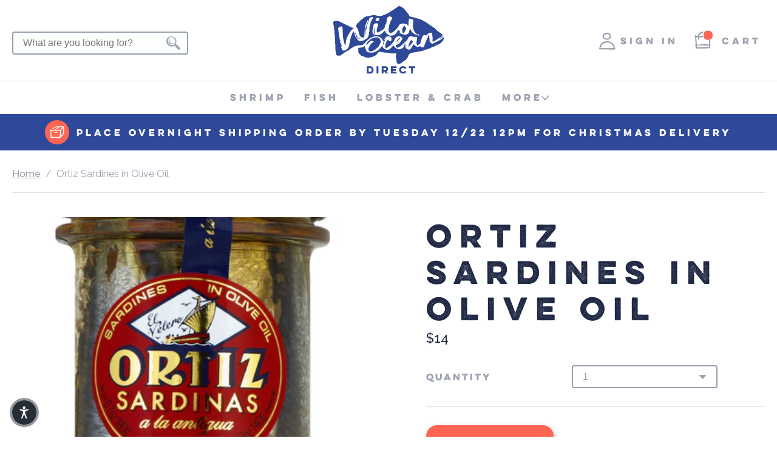

--- FILE ---
content_type: text/html; charset=utf-8
request_url: https://wildoceandirect.com/products/ortiz-sardines-in-olive-oil
body_size: 61444
content:
<!doctype html>
<html class="no-js supports-no-cookies" lang="en">
<head>
  <meta charset="utf-8">
  <meta http-equiv="X-UA-Compatible" content="IE=edge">
  <meta name="viewport" content="width=device-width,initial-scale=1">
  <meta name="theme-color" content="#c4cdd5">
<!-- Google Tag Manager -->
<script>(function(w,d,s,l,i){w[l]=w[l]||[];w[l].push({'gtm.start':
new Date().getTime(),event:'gtm.js'});var f=d.getElementsByTagName(s)[0],
j=d.createElement(s),dl=l!='dataLayer'?'&l='+l:'';j.async=true;j.src=
'https://www.googletagmanager.com/gtm.js?id='+i+dl;f.parentNode.insertBefore(j,f);
})(window,document,'script','dataLayer','GTM-TRB5R2DG');</script>
<!-- End Google Tag Manager -->  <link rel="canonical" href="https://wildoceandirect.com/products/ortiz-sardines-in-olive-oil"><link rel="shortcut icon" href="//wildoceandirect.com/cdn/shop/files/wod_fish_notype_circle_adcb364a-1d2a-4b7e-840c-c9a5f3c5a55e_32x32.png?v=1614346425" type="image/png"><title>Ortiz Sardines in Olive Oil
&ndash; Wild Ocean Direct</title><meta name="description" content=" Product of Spain Net Wt 6.7 oz Ingredients - Sardines (Sardina Pilchardus), Olive Oil and Salt."><link href="https://fonts.googleapis.com/css2?family=Raleway:wght@100;400;500;700;900&display=swap" rel="stylesheet">
  


<meta property="og:site_name" content="Wild Ocean Direct">
<meta property="og:url" content="https://wildoceandirect.com/products/ortiz-sardines-in-olive-oil">
<meta property="og:title" content="Ortiz Sardines in Olive Oil">
<meta property="og:type" content="product">
<meta property="og:description" content=" Product of Spain Net Wt 6.7 oz Ingredients - Sardines (Sardina Pilchardus), Olive Oil and Salt."><meta property="product:availability" content="instock">
  <meta property="product:price:amount" content="14.00">
  <meta property="product:price:currency" content="USD"><meta property="og:image" content="http://wildoceandirect.com/cdn/shop/products/OrtizSardines.png?v=1618945437">
      <meta property="og:image:secure_url" content="https://wildoceandirect.com/cdn/shop/products/OrtizSardines.png?v=1618945437">
      <meta property="og:image:width" content="400">
      <meta property="og:image:height" content="400">
      <meta property="og:image:alt" content="Ortiz Sardines in Olive Oil">

<meta name="twitter:site" content="@https://x.com/wildoceandirect/">
<meta name="twitter:card" content="summary_large_image">
<meta name="twitter:title" content="Ortiz Sardines in Olive Oil">
<meta name="twitter:description" content=" Product of Spain Net Wt 6.7 oz Ingredients - Sardines (Sardina Pilchardus), Olive Oil and Salt.">

  
<link type="text/css" href="//wildoceandirect.com/cdn/shop/t/17/assets/layout.theme.css?v=53896133495190139271754711158" rel="stylesheet"><link type="text/css" href="//wildoceandirect.com/cdn/shop/t/17/assets/layout.theme.styleLiquid.scss.css?v=75789508706063305271754709156" rel="stylesheet">
  <style>
  
  

  

  :root {
    --color-accent: #c4cdd5;
    --color-body-text: #161d25;
    --color-main-background: #fff;
    --color-border: #849bb6;

    --font-heading: Helvetica, Arial, sans-serif;
    --font-body: Helvetica, Arial, sans-serif;
    --font-body-weight: 400;
    --font-body-style: normal;
    --font-body-bold-weight: 700;
  }
</style>


  <script src="//wildoceandirect.com/cdn/shopifycloud/storefront/assets/themes_support/option_selection-b017cd28.js" type="text/javascript"></script>

  <script>
    document.documentElement.className = document.documentElement.className.replace('no-js', '');

    window.theme = {
      strings: {
        addToCart: "Add to Cart",
        soldOut: "Sold Out",
        unavailable: "Unavailable"
      },
      moneyFormat: "${{amount}}"
    };
  </script>

  
<script type="text/javascript" src="//wildoceandirect.com/cdn/shop/t/17/assets/vendors@layout.theme.js?v=134851011750802042461754709133" defer="defer"></script><script type="text/javascript" src="//wildoceandirect.com/cdn/shop/t/17/assets/layout.theme.js?v=117567758755621560441754709133" defer="defer"></script><link rel="prefetch" href="//wildoceandirect.com/cdn/shop/t/17/assets/vendors@template.gift_card.js?v=173497159100306099081754709133" as="script"><link rel="prefetch" href="//wildoceandirect.com/cdn/shop/t/17/assets/template.gift_card.js?v=101950987403935814781754709133" as="script"><script type="text/javascript" src="//wildoceandirect.com/cdn/shop/t/17/assets/vendors@template.index@template.product.js?v=48323456531535850771754709133" defer="defer"></script><link rel="prefetch" href="//wildoceandirect.com/cdn/shop/t/17/assets/template.index.js?v=127470598812330145121754709133" as="script"><script type="text/javascript" src="//wildoceandirect.com/cdn/shop/t/17/assets/template.product.js?v=4390633775938000091754709133" defer="defer"></script><link rel="prefetch" href="//wildoceandirect.com/cdn/shop/t/17/assets/template.addresses.js?v=171351493652390806761754709133" as="script"><link rel="prefetch" href="//wildoceandirect.com/cdn/shop/t/17/assets/template.login.js?v=180215229591107898961754709133" as="script">

  <script>window.performance && window.performance.mark && window.performance.mark('shopify.content_for_header.start');</script><meta name="google-site-verification" content="PCU1XDmxUeaQPE_J15Z5_PPOJF8BtD02bii2fDvO91k">
<meta id="shopify-digital-wallet" name="shopify-digital-wallet" content="/39942914200/digital_wallets/dialog">
<meta name="shopify-checkout-api-token" content="4b02eafd2e509df43f77513b3c5df94f">
<meta id="in-context-paypal-metadata" data-shop-id="39942914200" data-venmo-supported="false" data-environment="production" data-locale="en_US" data-paypal-v4="true" data-currency="USD">
<link rel="alternate" type="application/json+oembed" href="https://wildoceandirect.com/products/ortiz-sardines-in-olive-oil.oembed">
<script async="async" src="/checkouts/internal/preloads.js?locale=en-US"></script>
<link rel="preconnect" href="https://shop.app" crossorigin="anonymous">
<script async="async" src="https://shop.app/checkouts/internal/preloads.js?locale=en-US&shop_id=39942914200" crossorigin="anonymous"></script>
<script id="apple-pay-shop-capabilities" type="application/json">{"shopId":39942914200,"countryCode":"US","currencyCode":"USD","merchantCapabilities":["supports3DS"],"merchantId":"gid:\/\/shopify\/Shop\/39942914200","merchantName":"Wild Ocean Direct","requiredBillingContactFields":["postalAddress","email"],"requiredShippingContactFields":["postalAddress","email"],"shippingType":"shipping","supportedNetworks":["visa","masterCard","amex","discover","elo","jcb"],"total":{"type":"pending","label":"Wild Ocean Direct","amount":"1.00"},"shopifyPaymentsEnabled":true,"supportsSubscriptions":true}</script>
<script id="shopify-features" type="application/json">{"accessToken":"4b02eafd2e509df43f77513b3c5df94f","betas":["rich-media-storefront-analytics"],"domain":"wildoceandirect.com","predictiveSearch":true,"shopId":39942914200,"locale":"en"}</script>
<script>var Shopify = Shopify || {};
Shopify.shop = "wild-ocean-direct.myshopify.com";
Shopify.locale = "en";
Shopify.currency = {"active":"USD","rate":"1.0"};
Shopify.country = "US";
Shopify.theme = {"name":"ADA Improvements by TGC - 08\/25","id":153985777883,"schema_name":"Starter theme","schema_version":"1.0.0","theme_store_id":null,"role":"main"};
Shopify.theme.handle = "null";
Shopify.theme.style = {"id":null,"handle":null};
Shopify.cdnHost = "wildoceandirect.com/cdn";
Shopify.routes = Shopify.routes || {};
Shopify.routes.root = "/";</script>
<script type="module">!function(o){(o.Shopify=o.Shopify||{}).modules=!0}(window);</script>
<script>!function(o){function n(){var o=[];function n(){o.push(Array.prototype.slice.apply(arguments))}return n.q=o,n}var t=o.Shopify=o.Shopify||{};t.loadFeatures=n(),t.autoloadFeatures=n()}(window);</script>
<script>
  window.ShopifyPay = window.ShopifyPay || {};
  window.ShopifyPay.apiHost = "shop.app\/pay";
  window.ShopifyPay.redirectState = null;
</script>
<script id="shop-js-analytics" type="application/json">{"pageType":"product"}</script>
<script defer="defer" async type="module" src="//wildoceandirect.com/cdn/shopifycloud/shop-js/modules/v2/client.init-shop-cart-sync_BN7fPSNr.en.esm.js"></script>
<script defer="defer" async type="module" src="//wildoceandirect.com/cdn/shopifycloud/shop-js/modules/v2/chunk.common_Cbph3Kss.esm.js"></script>
<script defer="defer" async type="module" src="//wildoceandirect.com/cdn/shopifycloud/shop-js/modules/v2/chunk.modal_DKumMAJ1.esm.js"></script>
<script type="module">
  await import("//wildoceandirect.com/cdn/shopifycloud/shop-js/modules/v2/client.init-shop-cart-sync_BN7fPSNr.en.esm.js");
await import("//wildoceandirect.com/cdn/shopifycloud/shop-js/modules/v2/chunk.common_Cbph3Kss.esm.js");
await import("//wildoceandirect.com/cdn/shopifycloud/shop-js/modules/v2/chunk.modal_DKumMAJ1.esm.js");

  window.Shopify.SignInWithShop?.initShopCartSync?.({"fedCMEnabled":true,"windoidEnabled":true});

</script>
<script>
  window.Shopify = window.Shopify || {};
  if (!window.Shopify.featureAssets) window.Shopify.featureAssets = {};
  window.Shopify.featureAssets['shop-js'] = {"shop-cart-sync":["modules/v2/client.shop-cart-sync_CJVUk8Jm.en.esm.js","modules/v2/chunk.common_Cbph3Kss.esm.js","modules/v2/chunk.modal_DKumMAJ1.esm.js"],"init-fed-cm":["modules/v2/client.init-fed-cm_7Fvt41F4.en.esm.js","modules/v2/chunk.common_Cbph3Kss.esm.js","modules/v2/chunk.modal_DKumMAJ1.esm.js"],"init-shop-email-lookup-coordinator":["modules/v2/client.init-shop-email-lookup-coordinator_Cc088_bR.en.esm.js","modules/v2/chunk.common_Cbph3Kss.esm.js","modules/v2/chunk.modal_DKumMAJ1.esm.js"],"init-windoid":["modules/v2/client.init-windoid_hPopwJRj.en.esm.js","modules/v2/chunk.common_Cbph3Kss.esm.js","modules/v2/chunk.modal_DKumMAJ1.esm.js"],"shop-button":["modules/v2/client.shop-button_B0jaPSNF.en.esm.js","modules/v2/chunk.common_Cbph3Kss.esm.js","modules/v2/chunk.modal_DKumMAJ1.esm.js"],"shop-cash-offers":["modules/v2/client.shop-cash-offers_DPIskqss.en.esm.js","modules/v2/chunk.common_Cbph3Kss.esm.js","modules/v2/chunk.modal_DKumMAJ1.esm.js"],"shop-toast-manager":["modules/v2/client.shop-toast-manager_CK7RT69O.en.esm.js","modules/v2/chunk.common_Cbph3Kss.esm.js","modules/v2/chunk.modal_DKumMAJ1.esm.js"],"init-shop-cart-sync":["modules/v2/client.init-shop-cart-sync_BN7fPSNr.en.esm.js","modules/v2/chunk.common_Cbph3Kss.esm.js","modules/v2/chunk.modal_DKumMAJ1.esm.js"],"init-customer-accounts-sign-up":["modules/v2/client.init-customer-accounts-sign-up_CfPf4CXf.en.esm.js","modules/v2/client.shop-login-button_DeIztwXF.en.esm.js","modules/v2/chunk.common_Cbph3Kss.esm.js","modules/v2/chunk.modal_DKumMAJ1.esm.js"],"pay-button":["modules/v2/client.pay-button_CgIwFSYN.en.esm.js","modules/v2/chunk.common_Cbph3Kss.esm.js","modules/v2/chunk.modal_DKumMAJ1.esm.js"],"init-customer-accounts":["modules/v2/client.init-customer-accounts_DQ3x16JI.en.esm.js","modules/v2/client.shop-login-button_DeIztwXF.en.esm.js","modules/v2/chunk.common_Cbph3Kss.esm.js","modules/v2/chunk.modal_DKumMAJ1.esm.js"],"avatar":["modules/v2/client.avatar_BTnouDA3.en.esm.js"],"init-shop-for-new-customer-accounts":["modules/v2/client.init-shop-for-new-customer-accounts_CsZy_esa.en.esm.js","modules/v2/client.shop-login-button_DeIztwXF.en.esm.js","modules/v2/chunk.common_Cbph3Kss.esm.js","modules/v2/chunk.modal_DKumMAJ1.esm.js"],"shop-follow-button":["modules/v2/client.shop-follow-button_BRMJjgGd.en.esm.js","modules/v2/chunk.common_Cbph3Kss.esm.js","modules/v2/chunk.modal_DKumMAJ1.esm.js"],"checkout-modal":["modules/v2/client.checkout-modal_B9Drz_yf.en.esm.js","modules/v2/chunk.common_Cbph3Kss.esm.js","modules/v2/chunk.modal_DKumMAJ1.esm.js"],"shop-login-button":["modules/v2/client.shop-login-button_DeIztwXF.en.esm.js","modules/v2/chunk.common_Cbph3Kss.esm.js","modules/v2/chunk.modal_DKumMAJ1.esm.js"],"lead-capture":["modules/v2/client.lead-capture_DXYzFM3R.en.esm.js","modules/v2/chunk.common_Cbph3Kss.esm.js","modules/v2/chunk.modal_DKumMAJ1.esm.js"],"shop-login":["modules/v2/client.shop-login_CA5pJqmO.en.esm.js","modules/v2/chunk.common_Cbph3Kss.esm.js","modules/v2/chunk.modal_DKumMAJ1.esm.js"],"payment-terms":["modules/v2/client.payment-terms_BxzfvcZJ.en.esm.js","modules/v2/chunk.common_Cbph3Kss.esm.js","modules/v2/chunk.modal_DKumMAJ1.esm.js"]};
</script>
<script>(function() {
  var isLoaded = false;
  function asyncLoad() {
    if (isLoaded) return;
    isLoaded = true;
    var urls = ["https:\/\/static.rechargecdn.com\/static\/js\/recharge.js?shop=wild-ocean-direct.myshopify.com","https:\/\/chimpstatic.com\/mcjs-connected\/js\/users\/b458868a270584991f55c362c\/f240d3df408ce8bc3f17ee890.js?shop=wild-ocean-direct.myshopify.com"];
    for (var i = 0; i < urls.length; i++) {
      var s = document.createElement('script');
      s.type = 'text/javascript';
      s.async = true;
      s.src = urls[i];
      var x = document.getElementsByTagName('script')[0];
      x.parentNode.insertBefore(s, x);
    }
  };
  if(window.attachEvent) {
    window.attachEvent('onload', asyncLoad);
  } else {
    window.addEventListener('load', asyncLoad, false);
  }
})();</script>
<script id="__st">var __st={"a":39942914200,"offset":-18000,"reqid":"a81a17eb-7ebe-44ee-9386-6bc93b424305-1769900364","pageurl":"wildoceandirect.com\/products\/ortiz-sardines-in-olive-oil","u":"9338a0108b0c","p":"product","rtyp":"product","rid":6677177860248};</script>
<script>window.ShopifyPaypalV4VisibilityTracking = true;</script>
<script id="captcha-bootstrap">!function(){'use strict';const t='contact',e='account',n='new_comment',o=[[t,t],['blogs',n],['comments',n],[t,'customer']],c=[[e,'customer_login'],[e,'guest_login'],[e,'recover_customer_password'],[e,'create_customer']],r=t=>t.map((([t,e])=>`form[action*='/${t}']:not([data-nocaptcha='true']) input[name='form_type'][value='${e}']`)).join(','),a=t=>()=>t?[...document.querySelectorAll(t)].map((t=>t.form)):[];function s(){const t=[...o],e=r(t);return a(e)}const i='password',u='form_key',d=['recaptcha-v3-token','g-recaptcha-response','h-captcha-response',i],f=()=>{try{return window.sessionStorage}catch{return}},m='__shopify_v',_=t=>t.elements[u];function p(t,e,n=!1){try{const o=window.sessionStorage,c=JSON.parse(o.getItem(e)),{data:r}=function(t){const{data:e,action:n}=t;return t[m]||n?{data:e,action:n}:{data:t,action:n}}(c);for(const[e,n]of Object.entries(r))t.elements[e]&&(t.elements[e].value=n);n&&o.removeItem(e)}catch(o){console.error('form repopulation failed',{error:o})}}const l='form_type',E='cptcha';function T(t){t.dataset[E]=!0}const w=window,h=w.document,L='Shopify',v='ce_forms',y='captcha';let A=!1;((t,e)=>{const n=(g='f06e6c50-85a8-45c8-87d0-21a2b65856fe',I='https://cdn.shopify.com/shopifycloud/storefront-forms-hcaptcha/ce_storefront_forms_captcha_hcaptcha.v1.5.2.iife.js',D={infoText:'Protected by hCaptcha',privacyText:'Privacy',termsText:'Terms'},(t,e,n)=>{const o=w[L][v],c=o.bindForm;if(c)return c(t,g,e,D).then(n);var r;o.q.push([[t,g,e,D],n]),r=I,A||(h.body.append(Object.assign(h.createElement('script'),{id:'captcha-provider',async:!0,src:r})),A=!0)});var g,I,D;w[L]=w[L]||{},w[L][v]=w[L][v]||{},w[L][v].q=[],w[L][y]=w[L][y]||{},w[L][y].protect=function(t,e){n(t,void 0,e),T(t)},Object.freeze(w[L][y]),function(t,e,n,w,h,L){const[v,y,A,g]=function(t,e,n){const i=e?o:[],u=t?c:[],d=[...i,...u],f=r(d),m=r(i),_=r(d.filter((([t,e])=>n.includes(e))));return[a(f),a(m),a(_),s()]}(w,h,L),I=t=>{const e=t.target;return e instanceof HTMLFormElement?e:e&&e.form},D=t=>v().includes(t);t.addEventListener('submit',(t=>{const e=I(t);if(!e)return;const n=D(e)&&!e.dataset.hcaptchaBound&&!e.dataset.recaptchaBound,o=_(e),c=g().includes(e)&&(!o||!o.value);(n||c)&&t.preventDefault(),c&&!n&&(function(t){try{if(!f())return;!function(t){const e=f();if(!e)return;const n=_(t);if(!n)return;const o=n.value;o&&e.removeItem(o)}(t);const e=Array.from(Array(32),(()=>Math.random().toString(36)[2])).join('');!function(t,e){_(t)||t.append(Object.assign(document.createElement('input'),{type:'hidden',name:u})),t.elements[u].value=e}(t,e),function(t,e){const n=f();if(!n)return;const o=[...t.querySelectorAll(`input[type='${i}']`)].map((({name:t})=>t)),c=[...d,...o],r={};for(const[a,s]of new FormData(t).entries())c.includes(a)||(r[a]=s);n.setItem(e,JSON.stringify({[m]:1,action:t.action,data:r}))}(t,e)}catch(e){console.error('failed to persist form',e)}}(e),e.submit())}));const S=(t,e)=>{t&&!t.dataset[E]&&(n(t,e.some((e=>e===t))),T(t))};for(const o of['focusin','change'])t.addEventListener(o,(t=>{const e=I(t);D(e)&&S(e,y())}));const B=e.get('form_key'),M=e.get(l),P=B&&M;t.addEventListener('DOMContentLoaded',(()=>{const t=y();if(P)for(const e of t)e.elements[l].value===M&&p(e,B);[...new Set([...A(),...v().filter((t=>'true'===t.dataset.shopifyCaptcha))])].forEach((e=>S(e,t)))}))}(h,new URLSearchParams(w.location.search),n,t,e,['guest_login'])})(!0,!0)}();</script>
<script integrity="sha256-4kQ18oKyAcykRKYeNunJcIwy7WH5gtpwJnB7kiuLZ1E=" data-source-attribution="shopify.loadfeatures" defer="defer" src="//wildoceandirect.com/cdn/shopifycloud/storefront/assets/storefront/load_feature-a0a9edcb.js" crossorigin="anonymous"></script>
<script crossorigin="anonymous" defer="defer" src="//wildoceandirect.com/cdn/shopifycloud/storefront/assets/shopify_pay/storefront-65b4c6d7.js?v=20250812"></script>
<script data-source-attribution="shopify.dynamic_checkout.dynamic.init">var Shopify=Shopify||{};Shopify.PaymentButton=Shopify.PaymentButton||{isStorefrontPortableWallets:!0,init:function(){window.Shopify.PaymentButton.init=function(){};var t=document.createElement("script");t.src="https://wildoceandirect.com/cdn/shopifycloud/portable-wallets/latest/portable-wallets.en.js",t.type="module",document.head.appendChild(t)}};
</script>
<script data-source-attribution="shopify.dynamic_checkout.buyer_consent">
  function portableWalletsHideBuyerConsent(e){var t=document.getElementById("shopify-buyer-consent"),n=document.getElementById("shopify-subscription-policy-button");t&&n&&(t.classList.add("hidden"),t.setAttribute("aria-hidden","true"),n.removeEventListener("click",e))}function portableWalletsShowBuyerConsent(e){var t=document.getElementById("shopify-buyer-consent"),n=document.getElementById("shopify-subscription-policy-button");t&&n&&(t.classList.remove("hidden"),t.removeAttribute("aria-hidden"),n.addEventListener("click",e))}window.Shopify?.PaymentButton&&(window.Shopify.PaymentButton.hideBuyerConsent=portableWalletsHideBuyerConsent,window.Shopify.PaymentButton.showBuyerConsent=portableWalletsShowBuyerConsent);
</script>
<script data-source-attribution="shopify.dynamic_checkout.cart.bootstrap">document.addEventListener("DOMContentLoaded",(function(){function t(){return document.querySelector("shopify-accelerated-checkout-cart, shopify-accelerated-checkout")}if(t())Shopify.PaymentButton.init();else{new MutationObserver((function(e,n){t()&&(Shopify.PaymentButton.init(),n.disconnect())})).observe(document.body,{childList:!0,subtree:!0})}}));
</script>
<link id="shopify-accelerated-checkout-styles" rel="stylesheet" media="screen" href="https://wildoceandirect.com/cdn/shopifycloud/portable-wallets/latest/accelerated-checkout-backwards-compat.css" crossorigin="anonymous">
<style id="shopify-accelerated-checkout-cart">
        #shopify-buyer-consent {
  margin-top: 1em;
  display: inline-block;
  width: 100%;
}

#shopify-buyer-consent.hidden {
  display: none;
}

#shopify-subscription-policy-button {
  background: none;
  border: none;
  padding: 0;
  text-decoration: underline;
  font-size: inherit;
  cursor: pointer;
}

#shopify-subscription-policy-button::before {
  box-shadow: none;
}

      </style>

<script>window.performance && window.performance.mark && window.performance.mark('shopify.content_for_header.end');</script>
<link href="https://monorail-edge.shopifysvc.com" rel="dns-prefetch">
<script>(function(){if ("sendBeacon" in navigator && "performance" in window) {try {var session_token_from_headers = performance.getEntriesByType('navigation')[0].serverTiming.find(x => x.name == '_s').description;} catch {var session_token_from_headers = undefined;}var session_cookie_matches = document.cookie.match(/_shopify_s=([^;]*)/);var session_token_from_cookie = session_cookie_matches && session_cookie_matches.length === 2 ? session_cookie_matches[1] : "";var session_token = session_token_from_headers || session_token_from_cookie || "";function handle_abandonment_event(e) {var entries = performance.getEntries().filter(function(entry) {return /monorail-edge.shopifysvc.com/.test(entry.name);});if (!window.abandonment_tracked && entries.length === 0) {window.abandonment_tracked = true;var currentMs = Date.now();var navigation_start = performance.timing.navigationStart;var payload = {shop_id: 39942914200,url: window.location.href,navigation_start,duration: currentMs - navigation_start,session_token,page_type: "product"};window.navigator.sendBeacon("https://monorail-edge.shopifysvc.com/v1/produce", JSON.stringify({schema_id: "online_store_buyer_site_abandonment/1.1",payload: payload,metadata: {event_created_at_ms: currentMs,event_sent_at_ms: currentMs}}));}}window.addEventListener('pagehide', handle_abandonment_event);}}());</script>
<script id="web-pixels-manager-setup">(function e(e,d,r,n,o){if(void 0===o&&(o={}),!Boolean(null===(a=null===(i=window.Shopify)||void 0===i?void 0:i.analytics)||void 0===a?void 0:a.replayQueue)){var i,a;window.Shopify=window.Shopify||{};var t=window.Shopify;t.analytics=t.analytics||{};var s=t.analytics;s.replayQueue=[],s.publish=function(e,d,r){return s.replayQueue.push([e,d,r]),!0};try{self.performance.mark("wpm:start")}catch(e){}var l=function(){var e={modern:/Edge?\/(1{2}[4-9]|1[2-9]\d|[2-9]\d{2}|\d{4,})\.\d+(\.\d+|)|Firefox\/(1{2}[4-9]|1[2-9]\d|[2-9]\d{2}|\d{4,})\.\d+(\.\d+|)|Chrom(ium|e)\/(9{2}|\d{3,})\.\d+(\.\d+|)|(Maci|X1{2}).+ Version\/(15\.\d+|(1[6-9]|[2-9]\d|\d{3,})\.\d+)([,.]\d+|)( \(\w+\)|)( Mobile\/\w+|) Safari\/|Chrome.+OPR\/(9{2}|\d{3,})\.\d+\.\d+|(CPU[ +]OS|iPhone[ +]OS|CPU[ +]iPhone|CPU IPhone OS|CPU iPad OS)[ +]+(15[._]\d+|(1[6-9]|[2-9]\d|\d{3,})[._]\d+)([._]\d+|)|Android:?[ /-](13[3-9]|1[4-9]\d|[2-9]\d{2}|\d{4,})(\.\d+|)(\.\d+|)|Android.+Firefox\/(13[5-9]|1[4-9]\d|[2-9]\d{2}|\d{4,})\.\d+(\.\d+|)|Android.+Chrom(ium|e)\/(13[3-9]|1[4-9]\d|[2-9]\d{2}|\d{4,})\.\d+(\.\d+|)|SamsungBrowser\/([2-9]\d|\d{3,})\.\d+/,legacy:/Edge?\/(1[6-9]|[2-9]\d|\d{3,})\.\d+(\.\d+|)|Firefox\/(5[4-9]|[6-9]\d|\d{3,})\.\d+(\.\d+|)|Chrom(ium|e)\/(5[1-9]|[6-9]\d|\d{3,})\.\d+(\.\d+|)([\d.]+$|.*Safari\/(?![\d.]+ Edge\/[\d.]+$))|(Maci|X1{2}).+ Version\/(10\.\d+|(1[1-9]|[2-9]\d|\d{3,})\.\d+)([,.]\d+|)( \(\w+\)|)( Mobile\/\w+|) Safari\/|Chrome.+OPR\/(3[89]|[4-9]\d|\d{3,})\.\d+\.\d+|(CPU[ +]OS|iPhone[ +]OS|CPU[ +]iPhone|CPU IPhone OS|CPU iPad OS)[ +]+(10[._]\d+|(1[1-9]|[2-9]\d|\d{3,})[._]\d+)([._]\d+|)|Android:?[ /-](13[3-9]|1[4-9]\d|[2-9]\d{2}|\d{4,})(\.\d+|)(\.\d+|)|Mobile Safari.+OPR\/([89]\d|\d{3,})\.\d+\.\d+|Android.+Firefox\/(13[5-9]|1[4-9]\d|[2-9]\d{2}|\d{4,})\.\d+(\.\d+|)|Android.+Chrom(ium|e)\/(13[3-9]|1[4-9]\d|[2-9]\d{2}|\d{4,})\.\d+(\.\d+|)|Android.+(UC? ?Browser|UCWEB|U3)[ /]?(15\.([5-9]|\d{2,})|(1[6-9]|[2-9]\d|\d{3,})\.\d+)\.\d+|SamsungBrowser\/(5\.\d+|([6-9]|\d{2,})\.\d+)|Android.+MQ{2}Browser\/(14(\.(9|\d{2,})|)|(1[5-9]|[2-9]\d|\d{3,})(\.\d+|))(\.\d+|)|K[Aa][Ii]OS\/(3\.\d+|([4-9]|\d{2,})\.\d+)(\.\d+|)/},d=e.modern,r=e.legacy,n=navigator.userAgent;return n.match(d)?"modern":n.match(r)?"legacy":"unknown"}(),u="modern"===l?"modern":"legacy",c=(null!=n?n:{modern:"",legacy:""})[u],f=function(e){return[e.baseUrl,"/wpm","/b",e.hashVersion,"modern"===e.buildTarget?"m":"l",".js"].join("")}({baseUrl:d,hashVersion:r,buildTarget:u}),m=function(e){var d=e.version,r=e.bundleTarget,n=e.surface,o=e.pageUrl,i=e.monorailEndpoint;return{emit:function(e){var a=e.status,t=e.errorMsg,s=(new Date).getTime(),l=JSON.stringify({metadata:{event_sent_at_ms:s},events:[{schema_id:"web_pixels_manager_load/3.1",payload:{version:d,bundle_target:r,page_url:o,status:a,surface:n,error_msg:t},metadata:{event_created_at_ms:s}}]});if(!i)return console&&console.warn&&console.warn("[Web Pixels Manager] No Monorail endpoint provided, skipping logging."),!1;try{return self.navigator.sendBeacon.bind(self.navigator)(i,l)}catch(e){}var u=new XMLHttpRequest;try{return u.open("POST",i,!0),u.setRequestHeader("Content-Type","text/plain"),u.send(l),!0}catch(e){return console&&console.warn&&console.warn("[Web Pixels Manager] Got an unhandled error while logging to Monorail."),!1}}}}({version:r,bundleTarget:l,surface:e.surface,pageUrl:self.location.href,monorailEndpoint:e.monorailEndpoint});try{o.browserTarget=l,function(e){var d=e.src,r=e.async,n=void 0===r||r,o=e.onload,i=e.onerror,a=e.sri,t=e.scriptDataAttributes,s=void 0===t?{}:t,l=document.createElement("script"),u=document.querySelector("head"),c=document.querySelector("body");if(l.async=n,l.src=d,a&&(l.integrity=a,l.crossOrigin="anonymous"),s)for(var f in s)if(Object.prototype.hasOwnProperty.call(s,f))try{l.dataset[f]=s[f]}catch(e){}if(o&&l.addEventListener("load",o),i&&l.addEventListener("error",i),u)u.appendChild(l);else{if(!c)throw new Error("Did not find a head or body element to append the script");c.appendChild(l)}}({src:f,async:!0,onload:function(){if(!function(){var e,d;return Boolean(null===(d=null===(e=window.Shopify)||void 0===e?void 0:e.analytics)||void 0===d?void 0:d.initialized)}()){var d=window.webPixelsManager.init(e)||void 0;if(d){var r=window.Shopify.analytics;r.replayQueue.forEach((function(e){var r=e[0],n=e[1],o=e[2];d.publishCustomEvent(r,n,o)})),r.replayQueue=[],r.publish=d.publishCustomEvent,r.visitor=d.visitor,r.initialized=!0}}},onerror:function(){return m.emit({status:"failed",errorMsg:"".concat(f," has failed to load")})},sri:function(e){var d=/^sha384-[A-Za-z0-9+/=]+$/;return"string"==typeof e&&d.test(e)}(c)?c:"",scriptDataAttributes:o}),m.emit({status:"loading"})}catch(e){m.emit({status:"failed",errorMsg:(null==e?void 0:e.message)||"Unknown error"})}}})({shopId: 39942914200,storefrontBaseUrl: "https://wildoceandirect.com",extensionsBaseUrl: "https://extensions.shopifycdn.com/cdn/shopifycloud/web-pixels-manager",monorailEndpoint: "https://monorail-edge.shopifysvc.com/unstable/produce_batch",surface: "storefront-renderer",enabledBetaFlags: ["2dca8a86"],webPixelsConfigList: [{"id":"470089947","configuration":"{\"config\":\"{\\\"google_tag_ids\\\":[\\\"G-7X9VYP9D2D\\\",\\\"GT-5DFKQMTP\\\"],\\\"target_country\\\":\\\"ZZ\\\",\\\"gtag_events\\\":[{\\\"type\\\":\\\"search\\\",\\\"action_label\\\":\\\"G-7X9VYP9D2D\\\"},{\\\"type\\\":\\\"begin_checkout\\\",\\\"action_label\\\":\\\"G-7X9VYP9D2D\\\"},{\\\"type\\\":\\\"view_item\\\",\\\"action_label\\\":[\\\"G-7X9VYP9D2D\\\",\\\"MC-TRXTVXHGN1\\\"]},{\\\"type\\\":\\\"purchase\\\",\\\"action_label\\\":[\\\"G-7X9VYP9D2D\\\",\\\"MC-TRXTVXHGN1\\\"]},{\\\"type\\\":\\\"page_view\\\",\\\"action_label\\\":[\\\"G-7X9VYP9D2D\\\",\\\"MC-TRXTVXHGN1\\\"]},{\\\"type\\\":\\\"add_payment_info\\\",\\\"action_label\\\":\\\"G-7X9VYP9D2D\\\"},{\\\"type\\\":\\\"add_to_cart\\\",\\\"action_label\\\":\\\"G-7X9VYP9D2D\\\"}],\\\"enable_monitoring_mode\\\":false}\"}","eventPayloadVersion":"v1","runtimeContext":"OPEN","scriptVersion":"b2a88bafab3e21179ed38636efcd8a93","type":"APP","apiClientId":1780363,"privacyPurposes":[],"dataSharingAdjustments":{"protectedCustomerApprovalScopes":["read_customer_address","read_customer_email","read_customer_name","read_customer_personal_data","read_customer_phone"]}},{"id":"188973275","configuration":"{\"pixel_id\":\"254609452738678\",\"pixel_type\":\"facebook_pixel\",\"metaapp_system_user_token\":\"-\"}","eventPayloadVersion":"v1","runtimeContext":"OPEN","scriptVersion":"ca16bc87fe92b6042fbaa3acc2fbdaa6","type":"APP","apiClientId":2329312,"privacyPurposes":["ANALYTICS","MARKETING","SALE_OF_DATA"],"dataSharingAdjustments":{"protectedCustomerApprovalScopes":["read_customer_address","read_customer_email","read_customer_name","read_customer_personal_data","read_customer_phone"]}},{"id":"71106779","eventPayloadVersion":"v1","runtimeContext":"LAX","scriptVersion":"1","type":"CUSTOM","privacyPurposes":["ANALYTICS"],"name":"Google Analytics tag (migrated)"},{"id":"shopify-app-pixel","configuration":"{}","eventPayloadVersion":"v1","runtimeContext":"STRICT","scriptVersion":"0450","apiClientId":"shopify-pixel","type":"APP","privacyPurposes":["ANALYTICS","MARKETING"]},{"id":"shopify-custom-pixel","eventPayloadVersion":"v1","runtimeContext":"LAX","scriptVersion":"0450","apiClientId":"shopify-pixel","type":"CUSTOM","privacyPurposes":["ANALYTICS","MARKETING"]}],isMerchantRequest: false,initData: {"shop":{"name":"Wild Ocean Direct","paymentSettings":{"currencyCode":"USD"},"myshopifyDomain":"wild-ocean-direct.myshopify.com","countryCode":"US","storefrontUrl":"https:\/\/wildoceandirect.com"},"customer":null,"cart":null,"checkout":null,"productVariants":[{"price":{"amount":14.0,"currencyCode":"USD"},"product":{"title":"Ortiz Sardines in Olive Oil","vendor":"Wild Ocean Direct","id":"6677177860248","untranslatedTitle":"Ortiz Sardines in Olive Oil","url":"\/products\/ortiz-sardines-in-olive-oil","type":"Pantry"},"id":"39763167412376","image":{"src":"\/\/wildoceandirect.com\/cdn\/shop\/products\/OrtizSardines.png?v=1618945437"},"sku":"OSEADO","title":"Default Title","untranslatedTitle":"Default Title"}],"purchasingCompany":null},},"https://wildoceandirect.com/cdn","1d2a099fw23dfb22ep557258f5m7a2edbae",{"modern":"","legacy":""},{"shopId":"39942914200","storefrontBaseUrl":"https:\/\/wildoceandirect.com","extensionBaseUrl":"https:\/\/extensions.shopifycdn.com\/cdn\/shopifycloud\/web-pixels-manager","surface":"storefront-renderer","enabledBetaFlags":"[\"2dca8a86\"]","isMerchantRequest":"false","hashVersion":"1d2a099fw23dfb22ep557258f5m7a2edbae","publish":"custom","events":"[[\"page_viewed\",{}],[\"product_viewed\",{\"productVariant\":{\"price\":{\"amount\":14.0,\"currencyCode\":\"USD\"},\"product\":{\"title\":\"Ortiz Sardines in Olive Oil\",\"vendor\":\"Wild Ocean Direct\",\"id\":\"6677177860248\",\"untranslatedTitle\":\"Ortiz Sardines in Olive Oil\",\"url\":\"\/products\/ortiz-sardines-in-olive-oil\",\"type\":\"Pantry\"},\"id\":\"39763167412376\",\"image\":{\"src\":\"\/\/wildoceandirect.com\/cdn\/shop\/products\/OrtizSardines.png?v=1618945437\"},\"sku\":\"OSEADO\",\"title\":\"Default Title\",\"untranslatedTitle\":\"Default Title\"}}]]"});</script><script>
  window.ShopifyAnalytics = window.ShopifyAnalytics || {};
  window.ShopifyAnalytics.meta = window.ShopifyAnalytics.meta || {};
  window.ShopifyAnalytics.meta.currency = 'USD';
  var meta = {"product":{"id":6677177860248,"gid":"gid:\/\/shopify\/Product\/6677177860248","vendor":"Wild Ocean Direct","type":"Pantry","handle":"ortiz-sardines-in-olive-oil","variants":[{"id":39763167412376,"price":1400,"name":"Ortiz Sardines in Olive Oil","public_title":null,"sku":"OSEADO"}],"remote":false},"page":{"pageType":"product","resourceType":"product","resourceId":6677177860248,"requestId":"a81a17eb-7ebe-44ee-9386-6bc93b424305-1769900364"}};
  for (var attr in meta) {
    window.ShopifyAnalytics.meta[attr] = meta[attr];
  }
</script>
<script class="analytics">
  (function () {
    var customDocumentWrite = function(content) {
      var jquery = null;

      if (window.jQuery) {
        jquery = window.jQuery;
      } else if (window.Checkout && window.Checkout.$) {
        jquery = window.Checkout.$;
      }

      if (jquery) {
        jquery('body').append(content);
      }
    };

    var hasLoggedConversion = function(token) {
      if (token) {
        return document.cookie.indexOf('loggedConversion=' + token) !== -1;
      }
      return false;
    }

    var setCookieIfConversion = function(token) {
      if (token) {
        var twoMonthsFromNow = new Date(Date.now());
        twoMonthsFromNow.setMonth(twoMonthsFromNow.getMonth() + 2);

        document.cookie = 'loggedConversion=' + token + '; expires=' + twoMonthsFromNow;
      }
    }

    var trekkie = window.ShopifyAnalytics.lib = window.trekkie = window.trekkie || [];
    if (trekkie.integrations) {
      return;
    }
    trekkie.methods = [
      'identify',
      'page',
      'ready',
      'track',
      'trackForm',
      'trackLink'
    ];
    trekkie.factory = function(method) {
      return function() {
        var args = Array.prototype.slice.call(arguments);
        args.unshift(method);
        trekkie.push(args);
        return trekkie;
      };
    };
    for (var i = 0; i < trekkie.methods.length; i++) {
      var key = trekkie.methods[i];
      trekkie[key] = trekkie.factory(key);
    }
    trekkie.load = function(config) {
      trekkie.config = config || {};
      trekkie.config.initialDocumentCookie = document.cookie;
      var first = document.getElementsByTagName('script')[0];
      var script = document.createElement('script');
      script.type = 'text/javascript';
      script.onerror = function(e) {
        var scriptFallback = document.createElement('script');
        scriptFallback.type = 'text/javascript';
        scriptFallback.onerror = function(error) {
                var Monorail = {
      produce: function produce(monorailDomain, schemaId, payload) {
        var currentMs = new Date().getTime();
        var event = {
          schema_id: schemaId,
          payload: payload,
          metadata: {
            event_created_at_ms: currentMs,
            event_sent_at_ms: currentMs
          }
        };
        return Monorail.sendRequest("https://" + monorailDomain + "/v1/produce", JSON.stringify(event));
      },
      sendRequest: function sendRequest(endpointUrl, payload) {
        // Try the sendBeacon API
        if (window && window.navigator && typeof window.navigator.sendBeacon === 'function' && typeof window.Blob === 'function' && !Monorail.isIos12()) {
          var blobData = new window.Blob([payload], {
            type: 'text/plain'
          });

          if (window.navigator.sendBeacon(endpointUrl, blobData)) {
            return true;
          } // sendBeacon was not successful

        } // XHR beacon

        var xhr = new XMLHttpRequest();

        try {
          xhr.open('POST', endpointUrl);
          xhr.setRequestHeader('Content-Type', 'text/plain');
          xhr.send(payload);
        } catch (e) {
          console.log(e);
        }

        return false;
      },
      isIos12: function isIos12() {
        return window.navigator.userAgent.lastIndexOf('iPhone; CPU iPhone OS 12_') !== -1 || window.navigator.userAgent.lastIndexOf('iPad; CPU OS 12_') !== -1;
      }
    };
    Monorail.produce('monorail-edge.shopifysvc.com',
      'trekkie_storefront_load_errors/1.1',
      {shop_id: 39942914200,
      theme_id: 153985777883,
      app_name: "storefront",
      context_url: window.location.href,
      source_url: "//wildoceandirect.com/cdn/s/trekkie.storefront.c59ea00e0474b293ae6629561379568a2d7c4bba.min.js"});

        };
        scriptFallback.async = true;
        scriptFallback.src = '//wildoceandirect.com/cdn/s/trekkie.storefront.c59ea00e0474b293ae6629561379568a2d7c4bba.min.js';
        first.parentNode.insertBefore(scriptFallback, first);
      };
      script.async = true;
      script.src = '//wildoceandirect.com/cdn/s/trekkie.storefront.c59ea00e0474b293ae6629561379568a2d7c4bba.min.js';
      first.parentNode.insertBefore(script, first);
    };
    trekkie.load(
      {"Trekkie":{"appName":"storefront","development":false,"defaultAttributes":{"shopId":39942914200,"isMerchantRequest":null,"themeId":153985777883,"themeCityHash":"17124251219885249887","contentLanguage":"en","currency":"USD","eventMetadataId":"e8c4efb3-66ad-47e8-a621-bc459ab15475"},"isServerSideCookieWritingEnabled":true,"monorailRegion":"shop_domain","enabledBetaFlags":["65f19447","b5387b81"]},"Session Attribution":{},"S2S":{"facebookCapiEnabled":true,"source":"trekkie-storefront-renderer","apiClientId":580111}}
    );

    var loaded = false;
    trekkie.ready(function() {
      if (loaded) return;
      loaded = true;

      window.ShopifyAnalytics.lib = window.trekkie;

      var originalDocumentWrite = document.write;
      document.write = customDocumentWrite;
      try { window.ShopifyAnalytics.merchantGoogleAnalytics.call(this); } catch(error) {};
      document.write = originalDocumentWrite;

      window.ShopifyAnalytics.lib.page(null,{"pageType":"product","resourceType":"product","resourceId":6677177860248,"requestId":"a81a17eb-7ebe-44ee-9386-6bc93b424305-1769900364","shopifyEmitted":true});

      var match = window.location.pathname.match(/checkouts\/(.+)\/(thank_you|post_purchase)/)
      var token = match? match[1]: undefined;
      if (!hasLoggedConversion(token)) {
        setCookieIfConversion(token);
        window.ShopifyAnalytics.lib.track("Viewed Product",{"currency":"USD","variantId":39763167412376,"productId":6677177860248,"productGid":"gid:\/\/shopify\/Product\/6677177860248","name":"Ortiz Sardines in Olive Oil","price":"14.00","sku":"OSEADO","brand":"Wild Ocean Direct","variant":null,"category":"Pantry","nonInteraction":true,"remote":false},undefined,undefined,{"shopifyEmitted":true});
      window.ShopifyAnalytics.lib.track("monorail:\/\/trekkie_storefront_viewed_product\/1.1",{"currency":"USD","variantId":39763167412376,"productId":6677177860248,"productGid":"gid:\/\/shopify\/Product\/6677177860248","name":"Ortiz Sardines in Olive Oil","price":"14.00","sku":"OSEADO","brand":"Wild Ocean Direct","variant":null,"category":"Pantry","nonInteraction":true,"remote":false,"referer":"https:\/\/wildoceandirect.com\/products\/ortiz-sardines-in-olive-oil"});
      }
    });


        var eventsListenerScript = document.createElement('script');
        eventsListenerScript.async = true;
        eventsListenerScript.src = "//wildoceandirect.com/cdn/shopifycloud/storefront/assets/shop_events_listener-3da45d37.js";
        document.getElementsByTagName('head')[0].appendChild(eventsListenerScript);

})();</script>
  <script>
  if (!window.ga || (window.ga && typeof window.ga !== 'function')) {
    window.ga = function ga() {
      (window.ga.q = window.ga.q || []).push(arguments);
      if (window.Shopify && window.Shopify.analytics && typeof window.Shopify.analytics.publish === 'function') {
        window.Shopify.analytics.publish("ga_stub_called", {}, {sendTo: "google_osp_migration"});
      }
      console.error("Shopify's Google Analytics stub called with:", Array.from(arguments), "\nSee https://help.shopify.com/manual/promoting-marketing/pixels/pixel-migration#google for more information.");
    };
    if (window.Shopify && window.Shopify.analytics && typeof window.Shopify.analytics.publish === 'function') {
      window.Shopify.analytics.publish("ga_stub_initialized", {}, {sendTo: "google_osp_migration"});
    }
  }
</script>
<script
  defer
  src="https://wildoceandirect.com/cdn/shopifycloud/perf-kit/shopify-perf-kit-3.1.0.min.js"
  data-application="storefront-renderer"
  data-shop-id="39942914200"
  data-render-region="gcp-us-central1"
  data-page-type="product"
  data-theme-instance-id="153985777883"
  data-theme-name="Starter theme"
  data-theme-version="1.0.0"
  data-monorail-region="shop_domain"
  data-resource-timing-sampling-rate="10"
  data-shs="true"
  data-shs-beacon="true"
  data-shs-export-with-fetch="true"
  data-shs-logs-sample-rate="1"
  data-shs-beacon-endpoint="https://wildoceandirect.com/api/collect"
></script>
</head>

<body id="ortiz-sardines-in-olive-oil" class="template-product">
<!-- Google Tag Manager (noscript) --><noscript><iframe src="https://www.googletagmanager.com/ns.html?id=GTM-TRB5R2DG" height="0" width="0" style="display:none;visibility:hidden"></iframe></noscript><!-- End Google Tag Manager (noscript) -->

  <a class="in-page-link visually-hidden skip-link" href="#MainContent">Skip to content</a>

  <div id="shopify-section-header" class="shopify-section"><section data-section-id="header" data-section-type="header">
  
  <header role="banner" aria-label="Site Header">
    <div class="header-column-left">
      

<div class="site_header--search "> 
  
  
  <form action="/search" method="get" class="search-form" role="search" aria-label="Sitewide Search">
    <input type="hidden" name="type" value="product">
    <label for="search-field" class="sr-only">Search for products</label>
    <input id="search-field" class="site_header--search_field form-control search-field hint " value="" name="q" type="text" placeholder="What are you looking for?" autocomplete="off">
    <button type="submit">
      <span class="sr-only">Search</span>
    </button>
  </form>
</div>

    </div>

    <div class="header-column-center">
      <div class="header-logo">
        
          <div class="" itemscope itemtype="http://schema.org/Organization">
        
            <a href="/" itemprop="url" class="header-logo-desktop" aria-label="Wild Ocean Direct Home">
                <svg width="182px" height="112px" class="icon-logo-header-main" viewBox="0 0 182 112" version="1.1" xmlns="http://www.w3.org/2000/svg" xmlns:xlink="http://www.w3.org/1999/xlink">
    <title id="WODlogoTitle">Wild Ocean Direct Logo</title>
    <defs>
        <polygon id="path-1" points="0 111.493083 182 111.493083 182 0 0 0"></polygon>
    </defs>
    <g id="Ecomm-Pages" stroke="none" stroke-width="1" fill="none" fill-rule="evenodd">
        <g id="WOM20_WOD_PLD_R1-Out-of-Stock" transform="translate(-629.000000, -11.000000)">
            <rect id="Rectangle-3-Copy-6" fill="#FFFFFF" transform="translate(720.000000, 100.000000) scale(-1, -1) translate(-720.000000, -100.000000) " x="0" y="0" width="1440" height="200"></rect>
            <g id="Group-24" transform="translate(629.000000, 11.000000)">
                <path d="M58.26275,102.244158 L58.26275,108.292742 L60.5249167,108.292742 C62.3565833,108.292742 63.3260833,107.061325 63.3260833,105.261158 C63.3260833,103.459825 62.3565833,102.244158 60.5249167,102.244158 L58.26275,102.244158 Z M55.1850833,99.2592417 L60.7553333,99.2592417 C64.5108333,99.2592417 66.4346667,101.997992 66.4346667,105.261158 C66.4346667,108.538908 64.5108333,111.263075 60.7553333,111.263075 L55.1850833,111.263075 L55.1850833,99.2592417 Z" id="Fill-1" fill="#2E4999"></path>
                <mask id="mask-2" fill="white">
                    <use xlink:href="#path-1"></use>
                </mask>
                <g id="Clip-4"></g>
                <polygon id="Fill-3" fill="#2E4999" mask="url(#mask-2)" points="71.3119167 111.26325 74.3895833 111.26325 74.3895833 99.2594167 71.3119167 99.2594167"></polygon>
                <path d="M82.8379417,102.059592 L82.8379417,105.260925 L85.4693583,105.260925 C86.700775,105.260925 87.1621917,104.506675 87.1621917,103.676008 C87.1621917,102.752008 86.700775,102.059592 85.4693583,102.059592 L82.8379417,102.059592 Z M85.6391083,99.2590083 C88.7161917,99.2590083 90.132525,101.259842 90.132525,103.645092 C90.132525,105.322758 89.378275,106.891925 87.7618583,107.631008 L90.3629417,111.262842 L86.6856083,111.262842 L84.4071083,108.046342 L82.8379417,108.046342 L82.8379417,111.262842 L79.7754417,111.262842 L79.7754417,99.2590083 L85.6391083,99.2590083 Z" id="Fill-5" fill="#2E4999" mask="url(#mask-2)"></path>
                <polygon id="Fill-6" fill="#2E4999" mask="url(#mask-2)" points="95.102175 99.259125 104.320592 99.259125 104.320592 102.244042 98.1798417 102.244042 98.1798417 103.967792 103.228008 103.967792 103.228008 106.753792 98.1798417 106.753792 98.1798417 108.292625 104.320592 108.292625 104.320592 111.262958 95.102175 111.262958"></polygon>
                <path d="M120.632108,108.046167 C119.585608,110.093083 117.415608,111.493083 114.938192,111.493083 C111.476108,111.493083 108.567025,108.6925 108.567025,105.261333 C108.567025,101.829 111.476108,99.0278333 114.938192,99.0278333 C117.415608,99.0278333 119.554692,100.427833 120.616942,102.444417 L117.815775,103.70675 C117.277358,102.690583 116.199942,101.998167 114.938192,101.998167 C113.137442,101.998167 111.675608,103.444833 111.675608,105.261333 C111.675608,107.07725 113.137442,108.52275 114.938192,108.52275 C116.215692,108.52275 117.277358,107.830917 117.815775,106.815333 L120.632108,108.046167 Z" id="Fill-7" fill="#2E4999" mask="url(#mask-2)"></path>
                <polygon id="Fill-8" fill="#2E4999" mask="url(#mask-2)" points="124.509233 99.259125 135.066983 99.259125 135.066983 102.244042 131.327233 102.244042 131.327233 111.262958 128.248983 111.262958 128.248983 102.244042 124.509233 102.244042"></polygon>
                <path d="M125.568508,76.8338083 C121.855008,75.417475 117.547092,75.7208083 113.584508,75.882975 C111.539342,75.966975 109.477842,76.1163083 107.493925,76.5643083 C105.913675,76.9213083 104.297258,77.498225 103.210508,78.5563917 C103.482925,78.6153083 103.743675,78.7033917 103.992758,78.821225 C104.364925,78.9973917 104.388842,79.1753083 104.189342,79.4955583 C103.870842,80.007725 103.583258,80.5338917 103.258925,81.0431417 C102.795758,81.7711417 102.827258,82.5388083 102.980675,83.3128917 C103.124758,84.0373917 103.317842,84.753725 103.472425,85.476475 C103.676008,86.4278917 103.864425,87.3810583 104.216175,88.3056417 C104.290258,88.4993083 104.331675,88.741975 104.259925,88.9268917 C104.093092,89.356225 104.094258,89.756975 104.285592,90.175225 C104.349175,90.3146417 104.347425,90.4808917 104.349758,90.6348917 C104.359675,91.1581417 104.366092,91.6808083 104.359092,92.2040583 C104.350342,92.8486417 104.562675,93.4290583 105.050342,93.927225 C105.524008,94.410225 106.095675,94.8086417 106.757758,95.0828083 C107.328842,95.3190583 107.938425,95.565225 108.602258,95.4158917 C109.240425,95.2723917 109.918258,95.152225 110.475342,94.8745583 C111.679342,94.2731417 112.867592,93.6098917 113.701175,92.6403917 C114.276342,91.9701417 115.015425,91.519225 115.823342,91.107975 C116.137175,90.9475583 116.477842,90.8098917 116.746758,90.605725 C118.439592,89.3241417 119.957425,87.901975 121.398842,86.419725 C121.585508,86.2278083 121.734842,86.0008917 121.856175,85.7728083 C122.590592,84.3955583 123.344258,83.0241417 123.861675,81.572225 C123.974258,81.2566417 124.098508,80.943975 124.235592,80.6353917 C124.446758,80.1588083 124.705758,79.703225 125.230175,79.409225 C125.619842,79.1910583 125.905675,78.898225 126.182175,78.583225 C126.518175,78.2005583 126.937592,77.9228917 127.425258,77.736225 C126.842508,77.3926417 126.227675,77.085225 125.568508,76.8338083" id="Fill-9" fill="#2E4999" mask="url(#mask-2)"></path>
                <path d="M88.8985417,42.413175 C88.9457917,42.1880083 89.0169583,42.059675 88.9860417,41.9628417 C88.6809583,41.0020917 88.3595417,40.0465917 88.0422083,39.089925 C87.569125,40.185425 88.160625,41.1047583 88.480875,42.068425 C88.5205417,42.189175 88.7077917,42.2615083 88.8985417,42.413175" id="Fill-10" fill="#2E4999" mask="url(#mask-2)"></path>
                <path d="M67.4135,45.3679917 C67.5179167,45.534825 67.65675,45.6917417 67.8113333,45.8124917 C68.0335833,45.9857417 68.29025,45.8976583 68.3118333,45.6234917 C68.3386667,45.2799083 68.29725,44.9281583 68.26225,44.5822417 C68.2115,44.0864083 68.0948333,43.592325 68.0860833,43.0964917 C68.061,41.6941583 68.0691667,40.2906583 68.0808333,38.888325 C68.08375,38.5144083 68.0901667,38.1259083 68.1916667,37.771825 C68.4909167,36.727075 68.2208333,35.6951583 68.2161667,34.6679083 C68.047,35.362075 67.8725833,36.055075 67.711,36.751575 C67.52375,37.5536583 67.3341667,38.3557417 67.172,39.1636583 C67.0150833,39.9459083 66.8535,40.731075 66.7671667,41.522075 C66.7024167,42.1164917 66.7560833,42.7231583 66.75375,43.324575 C66.7508333,44.0782417 67.0238333,44.7444083 67.4135,45.3679917" id="Fill-11" fill="#2E4999" mask="url(#mask-2)"></path>
                <path d="M115.093592,44.455425 C115.695008,45.0340917 116.102758,45.0130917 116.557175,44.334675 C116.933425,43.7735083 117.288092,43.1942583 117.601342,42.5957583 C118.425592,41.0207583 119.208425,39.4235917 120.036175,37.8497583 C120.420008,37.121175 120.442175,36.8335917 119.888008,36.237425 C119.485508,35.8045917 119.185675,35.332675 119.026425,34.7627583 C118.945925,34.4745917 118.838592,34.189925 118.711425,33.9192583 C118.468758,33.4000917 118.128675,33.1043417 117.681842,33.0255917 C117.458425,32.9865083 117.209342,33.0010917 116.931092,33.069925 C116.764258,33.1113417 116.605008,33.195925 116.452758,33.279925 C115.731758,33.6742583 115.178175,34.256425 114.744175,34.935425 C113.854592,36.3260917 113.695342,37.938425 113.387342,39.4655917 C113.540758,40.6620083 113.761842,41.7860917 114.098425,42.8903417 C114.288008,43.5133417 114.636258,44.0155917 115.093592,44.455425" id="Fill-12" fill="#2E4999" mask="url(#mask-2)"></path>
                <path d="M40.1585917,46.4571917 C40.2157583,47.2056083 40.439175,47.9441083 40.712175,48.2976083 C40.743675,48.339025 40.8457583,48.3261917 40.915175,48.339025 C41.021925,47.6886083 40.738425,46.9489417 40.1585917,46.4571917" id="Fill-13" fill="#2E4999" mask="url(#mask-2)"></path>
                <path d="M36.7246833,46.5511667 C37.0414333,48.3198333 37.7000167,49.9485 38.5610167,51.5205833 C39.2452667,52.7695 40.1727667,53.7378333 41.3627667,54.4500833 C41.4951833,54.5294167 41.6305167,54.60525 41.7734333,54.6793333 C41.5424333,54.7055833 42.24185,54.7055833 42.08435,54.4920833 C42.0096833,54.3981667 41.9496,54.3211667 41.89185,54.243 C41.28985,53.4175833 40.5904333,52.6423333 40.1121,51.7504167 C39.3222667,50.2775 38.6677667,48.7299167 37.9747667,47.20625 C37.8645167,46.9635833 37.7391,46.641 37.8114333,46.4175833 C38.0307667,45.7420833 37.7151833,45.31975 37.2730167,44.905 C37.0735167,44.7171667 36.9136833,44.4879167 36.7182667,44.2948333 C36.6045167,44.1816667 36.4575167,44.1029167 36.2901,43.9839167 C36.0591,44.4383333 36.1740167,44.8151667 36.2976833,45.19375 C36.4446833,45.6446667 36.6412667,46.088 36.7246833,46.5511667" id="Fill-14" fill="#2E4999" mask="url(#mask-2)"></path>
                <path d="M65.0223583,37.5744833 C65.247525,36.3220667 65.555525,35.08365 65.8133583,33.8364833 C66.0408583,32.7363167 66.259025,31.6338167 66.462025,30.5289833 C66.5763583,29.9100667 66.9164417,29.5005667 67.4729417,29.2217333 C68.5649417,28.6739833 69.7076917,28.3654 70.9338583,28.3508167 C71.2698583,28.3467333 71.6011917,28.3619 71.9301917,28.39515 C72.0398583,28.40565 72.149525,28.4184833 72.2591917,28.4330667 C73.164525,28.8834 73.6924417,29.38915 73.9444417,29.99815 C73.9946083,30.1235667 74.0331083,30.2519 74.0611083,30.3878167 C73.7816917,33.79915 71.2243583,37.3364833 71.5568583,40.9484833 C71.5708583,41.1059833 71.591275,41.2623167 71.6181083,41.4180667 C71.7738583,42.0288167 71.9296083,42.5392333 72.1034417,42.9504833 C72.1611917,43.0869833 72.221275,43.2135667 72.284275,43.3279 C74.4309417,44.2087333 75.8309417,42.1093167 77.2566083,41.65315 C77.368025,41.5738167 77.4759417,41.49915 77.581525,41.4309 C77.725025,41.3434 77.8696917,41.2564833 78.0149417,41.1695667 C81.0646083,39.3454833 84.3954417,37.6853167 85.1006917,33.7997333 C85.1636917,33.70115 85.2354417,33.6060667 85.3171083,33.5168167 C85.398775,33.42815 85.489775,33.3435667 85.5924417,33.2659833 C85.6606917,33.2140667 85.6816917,33.09915 85.720775,33.0198167 C85.6641917,32.9317333 85.6344417,32.8594 85.5831083,32.8092333 C85.1246083,32.3635667 85.0796917,32.1728167 85.3439417,31.6454833 C85.433775,31.4669833 85.5504417,31.3013167 85.6606917,31.1344833 C86.294775,30.1719833 86.9399417,29.2170667 87.561775,28.2469833 C87.8341917,27.82115 87.789275,27.7184833 87.3628583,27.49215 C86.8314417,27.2098167 86.7894417,27.0820667 87.113775,26.5774833 C87.371025,26.1779 87.6586083,25.7969833 87.920525,25.3997333 C88.1468583,25.0567333 88.2501083,24.6898167 88.2063583,24.26165 C88.1421917,23.6398167 88.1141917,23.01215 88.1153583,22.3874 C88.1176917,20.9769 88.5516917,19.73265 89.5993583,18.74215 C89.8904417,18.4668167 90.1663583,18.1757333 90.4574417,17.9009833 C91.2968583,17.1099833 92.2803583,16.90815 93.3828583,17.1969 C93.648275,17.2669 93.9154417,17.3415667 94.187275,17.37365 C95.1964417,17.4938167 96.0481083,17.94415 96.777275,18.6260667 C97.4434417,19.2490667 97.4889417,19.6399 97.025775,20.4122333 C96.100025,21.9580667 95.1626083,23.4957333 94.5063583,25.1844833 C94.3803583,25.5094 94.1884417,25.8098167 94.045525,26.1300667 C93.9031917,26.44915 93.7731083,26.77465 93.6546917,27.1042333 C93.0211917,28.8723167 92.5183583,30.6789 92.0201917,32.4895667 C91.613025,33.97065 91.564025,35.50015 91.236775,36.9870667 C91.226275,37.0349 91.2321083,37.0868167 91.2321083,37.1369833 C91.231525,38.3654833 91.2076083,39.59515 91.245525,40.8219 C91.2583583,41.23315 91.3691917,41.6683167 91.543025,42.04165 C91.770525,42.5310667 92.0674417,42.9878167 92.3416083,43.4562333 C92.3964417,43.5489833 92.4501083,43.6429 92.5026083,43.7362333 C92.7306917,44.0174 92.9564417,44.2559833 93.1786917,44.4549 C93.252775,44.5214 93.326275,44.5838167 93.399775,44.6409833 C95.424525,44.9087333 96.8239417,43.5093167 98.9851917,42.6255667 C99.094275,42.53865 99.202775,42.45115 99.3106917,42.3630667 C100.066692,41.7470667 100.800525,41.1059833 101.473692,40.39665 C102.469442,39.3472333 103.563775,38.39115 104.559525,37.3423167 C104.669775,37.22565 104.779442,37.1078167 104.887358,36.9888167 C105.465442,36.1295667 106.005608,35.3245667 106.565025,34.5889833 C106.657775,34.4664833 106.752275,34.3463167 106.846192,34.2279 C107.140192,33.9234 107.360108,33.5209 107.564858,33.10265 C107.633108,32.9632333 107.700192,32.8220667 107.767275,32.6820667 C107.827358,32.0940667 108.032108,31.64665 108.333108,31.3059833 C108.408358,31.2202333 108.489442,31.14265 108.576358,31.0697333 C108.876775,30.7675667 109.174275,30.5313167 109.469442,30.34815 C109.568025,30.2874833 109.666025,30.2320667 109.763442,30.1830667 C110.076692,30.0634833 110.401025,29.92115 110.734108,29.7729833 C110.845525,29.7234 110.957525,29.6738167 111.070108,29.62365 C111.879192,29.2695667 112.869692,28.9359 113.900442,28.78365 C114.052108,28.7597333 114.204942,28.7393167 114.362442,28.7218167 C116.313692,28.2913167 118.287108,29.5699833 120.149108,29.8809 C120.304275,29.9065667 120.458858,29.9258167 120.612275,29.9363167 C120.744108,30.0279 120.863108,30.0932333 120.971025,30.14515 C122.715192,30.2134 122.015775,32.3128167 123.415192,32.3128167 C123.415192,31.7534 123.639192,31.3054 123.874275,30.8603167 C123.933192,30.7494833 123.990942,30.6374833 124.041692,30.5237333 C124.114608,27.4145667 124.114608,24.61515 124.519442,21.8093167 C124.578358,21.7060667 124.646025,21.6034 124.723608,21.5024833 C124.807025,21.3659833 124.898025,21.2399833 124.998358,21.1180667 C125.098692,20.9973167 125.207192,20.8812333 125.326192,20.7698167 C125.392692,20.6508167 125.456275,20.5335667 125.514608,20.4169 C126.214025,21.1163167 126.914025,19.7174833 127.108275,20.8223167 C127.195192,20.84915 127.284442,20.87715 127.375442,20.9063167 C131.235358,22.1354 132.005358,22.8774 131.924858,23.6719 C131.892192,23.9839833 131.870608,24.2750667 131.856025,24.5533167 C131.848442,24.69215 131.842025,24.8274833 131.836775,24.96165 C131.530525,26.6754833 131.530525,28.0754833 131.382942,29.24215 C131.377108,29.2999 131.359608,29.4533167 131.333942,29.6773167 C130.990358,31.4512333 131.200942,33.3202333 131.150775,35.2184 C131.207358,35.4004 131.275608,35.5818167 131.369525,35.7632333 C131.629108,36.2660667 131.749858,36.8424 131.910858,37.3930667 C131.987275,37.65615 131.983775,37.9437333 132.069525,38.2027333 C132.728108,40.1843167 133.536025,42.0877333 134.964608,43.6627333 C135.081858,43.7922333 135.189192,43.9328167 135.286608,44.0780667 C135.854192,44.92215 136.585692,45.5859833 137.428608,46.15415 C137.925025,46.4889833 138.447108,46.6453167 138.991358,46.4802333 C139.760192,46.2469 140.362192,46.4259833 140.900025,46.98365 C141.019608,47.1079 141.189942,47.1814 141.325275,47.2922333 C141.708525,47.6060667 141.838608,47.9589833 141.693942,48.2640667 C141.551608,48.56565 141.132192,48.7575667 140.709275,48.5959833 C139.613192,48.1765667 138.422608,48.0575667 137.370858,47.49115 C136.867442,47.2204833 136.306858,47.0530667 135.767858,46.8512333 C133.688275,46.07365 131.692108,45.1654 130.214525,43.4154 C129.924608,43.0712333 129.556525,42.77665 129.333692,42.3963167 C128.574192,41.1024833 127.705608,39.8652333 127.223192,38.4220667 C127.118192,38.1082333 126.922192,37.7734 126.555275,37.8037333 C126.180192,37.8340667 126.109025,38.2079833 126.018025,38.53115 C125.761358,39.4434833 125.480192,40.3499833 125.211275,41.2594 C125.168692,41.4029 125.138358,41.5499 125.101025,41.6957333 C124.937692,42.32515 124.790692,42.9580667 124.606942,43.5804833 C124.447692,44.12065 124.160108,44.6077333 123.694608,44.9285667 C122.873275,45.49615 122.036775,46.0450667 121.176358,46.5514 C120.772108,46.7894 120.307775,47.0279833 119.855108,47.0612333 C118.834275,47.1353167 117.784858,47.2053167 116.782692,47.0495667 C115.553025,46.8594 114.329775,46.5204833 113.160775,46.0905667 C112.039025,45.6775667 110.981442,45.0843167 109.913942,44.5342333 C109.440275,44.2898167 109.381358,44.0150667 109.523108,43.4579833 C109.577942,43.2409833 109.625192,43.0199 109.653775,42.79765 C109.713858,42.3292333 109.736608,41.8549833 109.817108,41.39065 C109.891775,40.96365 109.636275,40.6760667 109.449025,40.3599 C109.316608,40.1370667 109.192358,39.8693167 108.868025,39.9025667 C108.467275,40.5337333 109.068692,41.25765 108.583942,41.9459833 C108.427025,41.7394833 108.281775,41.60415 108.204192,41.4379 C107.888608,40.7577333 107.591692,40.0688167 107.290692,39.3822333 C107.165275,39.0940667 107.133192,38.6682333 106.698608,38.73065 C106.294358,38.7889833 106.321192,39.1979 106.250025,39.5117333 C106.070358,40.3039 105.876108,41.0908167 105.450275,41.7908167 C105.389608,41.8899833 105.323692,41.9879833 105.253108,42.08365 C105.093858,42.3980667 104.935192,42.70315 104.774775,42.9983167 C104.694858,43.1464833 104.614358,43.2917333 104.533275,43.43465 C103.121608,44.9087333 102.422192,47.00815 100.465108,47.6848167 C100.321608,47.7583167 100.175775,47.8283167 100.025858,47.8942333 C99.8759417,47.9607333 99.7213583,48.0237333 99.5626917,48.0832333 C99.4168583,48.1065667 99.274525,48.13165 99.1351083,48.1584833 C97.3191917,48.5020667 95.956525,49.0854 93.7766083,48.8089 C93.6161917,48.77915 93.4569417,48.74765 93.2976917,48.7149833 C91.2286083,48.2809833 89.2569417,46.1022333 87.4241083,44.7938167 C87.318525,44.72265 87.2181917,44.6474 87.122525,44.56865 C86.7404417,44.2524833 86.4306917,43.1669 86.1921083,42.71015 C86.0066083,42.3543167 85.836275,41.9909 85.6391083,41.64265 C85.110025,40.70815 84.7454417,40.6644 83.9871083,41.4204 C82.8694417,42.5345667 81.7646083,43.66215 80.623025,44.7512333 C80.082275,45.2669 79.5076917,45.7639 78.883525,46.1687333 C77.3616083,47.1574833 75.6658583,47.6824833 73.8534417,47.7303167 C72.5823583,47.7635667 71.3188583,47.7344 70.0413583,47.5162333 C68.9324417,47.32665 67.9151083,46.9684833 66.903025,46.5438167 C66.6101917,46.4207333 66.3494417,46.20665 66.0956917,46.0059833 C65.035775,45.1700667 64.8059417,43.9374833 64.6519417,42.7224 C64.4331917,40.9928167 64.7166917,39.2749 65.0223583,37.5744833 M69.706525,22.2450667 C70.065275,21.10815 71.617525,19.3844 73.3056917,19.5290667 C73.6288583,19.5570667 73.9584417,19.5220667 74.2798583,19.5599833 C75.1536917,19.66265 75.7434417,20.27165 75.7901083,21.1495667 C75.8671083,22.5968167 75.2091083,23.7179833 74.0961083,24.55915 C73.7653583,24.8088167 73.266025,24.8362333 72.8384417,24.9669 C72.049775,24.7534 71.283275,24.6099 70.5681083,24.3339833 C69.7823583,24.03065 69.437025,23.0979 69.706525,22.2450667 M57.4961917,24.2867333 C56.9676917,25.8214833 56.429275,27.3533167 55.8838583,28.8822333 C55.5321083,29.8692333 55.1523583,30.8469 54.8029417,31.8350667 C54.5031083,32.6838167 54.2073583,33.5349 53.9506917,34.3970667 C53.802525,34.8964 53.7366083,35.4202333 53.6298583,35.9324 C53.5843583,36.15115 53.5773583,36.3979 53.4653583,36.57815 C53.3446083,36.7724 53.1369417,37.0092333 52.9403583,37.0378167 C52.6521917,37.07865 52.567025,36.7560667 52.502275,36.5169 C52.456775,36.3500667 52.449775,36.1704 52.4451083,35.9959833 C52.4363583,35.6710667 52.442775,35.3455667 52.442775,35.0200667 C52.397275,33.5669833 52.7886917,32.2282333 53.3766917,30.9023167 C53.807775,29.9287333 54.0451917,28.8659 54.3339417,27.8328167 C54.5871083,26.9280667 54.9423583,26.0857333 55.6056083,25.4038167 C55.9118583,25.0888167 56.1486917,24.75515 56.1574417,24.2937333 C56.159775,24.1735667 56.1953583,24.0364833 56.2606917,23.9379 C56.5803583,23.4607333 56.8988583,22.9800667 57.255275,22.5314833 C57.355025,22.4054833 57.5848583,22.3833167 57.7551917,22.3139 C57.810025,22.4918167 57.9383583,22.6854833 57.9051083,22.8447333 C57.8036083,23.3329833 57.6589417,23.8142333 57.4961917,24.2867333 M46.2069417,64.5594833 C46.9156917,64.1540667 47.6821917,63.9825667 48.4691083,63.81165 C48.6481917,63.7719833 48.8261083,63.7422333 49.0034417,63.7194833 C50.2546917,62.5434833 51.5088583,61.3709833 52.689525,60.1220667 C54.4739417,58.2349833 56.2373583,56.22015 58.447025,54.8137333 C58.399775,54.6393167 58.4598583,54.4544 58.578275,54.3039 C58.7136083,54.1318167 58.891525,53.96965 59.0851917,53.87165 C59.6206917,53.6009833 60.1608583,53.32565 60.7249417,53.1255667 C61.773775,52.7534 62.7671917,52.3112333 63.5611083,51.4974833 C63.7139417,51.34115 63.9268583,51.23265 64.1281083,51.1340667 C64.6443583,50.8814833 65.1699417,50.6458167 65.6914417,50.4037333 C66.229275,50.1534833 66.794525,50.1068167 67.3801917,50.1400667 C67.671275,50.1558167 68.0066917,50.1727333 68.2516917,50.0490667 C68.7498583,49.7970667 69.2421917,49.7434 69.7806083,49.8145667 C70.126525,49.86065 70.4811917,49.86065 70.8311917,49.8484 C72.1261917,49.8023167 73.3669417,50.0514 74.5744417,50.49765 C74.7389417,50.5583167 74.9016917,50.6335667 75.0714417,50.6650667 C76.181525,50.8715667 77.1189417,51.46015 78.050525,52.0394 C78.5346917,52.3404 79.0351917,52.6857333 79.3781917,53.1279 C80.1604417,54.1335667 80.9304417,55.1649 81.3749417,56.38115 C81.580275,56.9434833 81.729025,57.5262333 81.9174417,58.0955667 C81.953025,58.2029 82.054525,58.3674 82.126275,58.3679833 C82.250525,58.3679833 82.420275,58.2933167 82.4908583,58.1935667 C82.6489417,57.9707333 82.7691083,57.71815 82.8846083,57.4684833 C83.645275,55.8287333 84.5593583,54.2788167 85.535275,52.7574833 C86.0999417,51.8772333 86.8349417,51.1719833 87.5973583,50.4889 C87.6801917,50.4148167 87.766525,50.3465667 87.8551917,50.28415 C87.9444417,50.2229 88.0366083,50.1669 88.1316917,50.1173167 C90.5256917,49.8069833 91.9256917,49.8069833 94.3191083,50.7012333 C94.4474417,50.7613167 94.565275,50.8249 94.6796083,50.8914 C95.2396083,51.2139833 95.550525,51.6987333 95.6549417,52.33165 C95.7476917,52.8980667 95.8888583,53.45865 95.9448583,54.0285667 C95.9839417,54.4194 95.926775,54.8224833 95.886525,55.2174 C95.8661083,55.4139833 95.7383583,55.6053167 95.7418583,55.7978167 C95.7628583,57.0309833 95.0476917,57.5979833 93.949275,57.8377333 C93.875775,57.8540667 93.8051917,57.8838167 93.7311083,57.8949 C92.6116917,58.0599833 91.4911083,57.7747333 91.051275,56.4132333 C90.9591083,56.1279833 90.864025,55.8392333 90.7269417,55.5738167 C90.5099417,55.1538167 90.311025,55.1059833 89.9756083,55.4454833 C89.6629417,55.7622333 89.4261083,56.15365 89.147275,56.5054 C88.2086917,57.6889833 87.444525,58.9699833 86.909025,60.3892333 C86.4126083,61.70465 85.9488583,63.0212333 85.9249417,64.4504 C85.922025,64.6714833 85.855525,64.8954833 85.7931083,65.1107333 C85.607025,65.75415 85.6023583,66.3923167 85.7831917,67.0380667 C85.857275,67.3017333 85.883525,67.5788167 85.948275,67.8459833 C86.035775,68.2082333 86.1081083,68.5792333 86.244025,68.9245667 C86.4744417,69.5084833 86.6931917,69.5703167 87.2963583,69.39065 C88.1801083,69.1287333 88.9133583,68.6095667 89.6506917,68.0898167 C91.203525,66.9949 92.5936083,65.6864833 94.1791083,64.6353167 C94.2823583,64.5664833 94.3751083,64.4789833 94.4614417,64.38915 C95.034275,63.7935667 95.620525,63.20965 96.1706083,62.5942333 C97.102775,61.5500667 98.0349417,60.5047333 98.9198583,59.4209 C99.4401917,58.7833167 99.846775,58.0739833 100.155358,57.2864833 C100.589942,56.1764 100.940525,55.01965 101.684275,54.0408167 C102.288608,53.2434 102.768692,52.3444833 103.579525,51.7244 C104.273692,51.19415 105.011608,50.7210667 105.706358,50.1919833 C106.664192,49.46165 107.765525,49.34265 108.855775,49.6039833 C110.555025,50.01115 112.099108,50.75665 113.277442,52.1339 C113.811775,52.7580667 113.916192,53.4154833 113.679942,54.1592333 C113.604692,54.3960667 113.493858,54.6264833 113.367858,54.8417333 C112.383192,56.5269833 111.374025,58.1912333 110.195108,59.7574833 C108.690108,61.7565667 106.768608,63.0830667 104.372275,63.7439833 C104.108025,63.8169 103.828608,63.8320667 103.558525,63.8839833 C103.045192,63.9825667 102.873108,64.1750667 102.999692,64.6563167 C103.254608,65.6234833 103.536358,66.5854 103.861858,67.5309833 C103.949942,67.7882333 104.193192,68.0594833 104.437025,68.1837333 C105.061775,68.50165 105.719192,68.7839833 106.446025,68.4439 C106.579025,68.3820667 106.737108,68.3505667 106.884692,68.3482333 C107.543275,68.3383167 108.097442,68.0618167 108.612525,67.6879 C109.706275,66.8945667 110.822192,66.1280667 111.877442,65.2857333 C112.736108,64.6003167 113.519525,63.8204 114.335025,63.0807333 C114.389858,63.0305667 114.430108,62.9640667 114.480275,62.90865 C114.966192,62.3702333 115.432275,61.8137333 115.943275,61.3004 C116.596025,60.6447333 117.275608,60.0147333 117.961025,59.3923167 C118.366442,59.0242333 118.826108,58.7150667 119.223358,58.3394 C119.733192,57.85815 120.189358,57.32265 120.695692,56.8373167 C121.835525,55.7464833 122.726275,54.4999 123.254192,52.9989833 C123.479942,52.35615 123.811275,51.75765 124.349692,51.3172333 C125.427108,50.4340667 126.534275,49.6144833 128.058525,49.8274 C128.304692,49.8612333 128.559608,49.84315 128.809858,49.83265 C129.325525,49.8104833 129.806775,49.9318167 130.258858,50.1663167 C130.857942,50.4778167 131.457608,50.7887333 132.043858,51.12415 C132.637692,51.46365 132.728108,51.4700667 133.144025,50.92465 C133.417025,50.5664833 133.771692,50.3518167 134.182942,50.50465 C134.987358,50.8044833 135.812192,50.7648167 136.633525,50.7449833 C137.806025,50.7158167 138.382942,51.3633167 138.282025,52.5375667 C138.263358,52.7598167 138.193942,52.9774 138.154858,53.1984833 C138.097108,53.5175667 137.986275,53.8407333 138.002025,54.1569 C138.057442,55.2547333 137.745358,56.2837333 137.510275,57.3337333 C137.318942,58.1848167 137.192942,59.0528167 137.081525,59.9190667 C137.034275,60.2865667 137.024358,60.6884833 137.123525,61.03965 C137.416358,62.0762333 137.684692,63.1029 137.754692,64.1925667 C137.804275,64.9590667 138.237108,65.1130667 138.903275,64.7309833 C139.794025,64.2199833 140.684192,63.7060667 141.560358,63.1705667 C141.985608,62.9104 142.408525,62.6298167 142.781275,62.3014 C143.310942,61.8335667 143.633525,61.2438167 143.471942,60.5024 C143.387942,60.1185667 143.539025,59.82165 143.724525,59.5159833 C144.355108,58.4799833 144.844525,57.3990667 144.967608,56.1653167 C145.021275,55.6228167 145.178192,55.0820667 145.357275,54.5634833 C145.765608,53.3822333 146.234025,52.2208167 146.645275,51.04015 C147.030275,49.9324 147.751275,49.0842333 148.638525,48.3632333 C149.178108,47.9245667 149.836692,47.6620667 150.513942,47.7332333 C151.041858,47.7892333 151.566858,48.0459 152.052775,48.29265 C152.735858,48.6403167 152.958108,48.6607333 153.518108,48.1334 C154.082192,47.6002333 154.636358,47.0559833 155.167775,46.49015 C155.776192,45.8432333 156.506525,45.3643167 157.239192,44.8795667 C158.304358,44.1760667 159.549775,44.1165667 160.740942,43.8604833 C160.883858,43.83015 161.041942,43.8517333 161.190692,43.86865 C162.079692,43.9695667 162.558025,44.3574833 162.751692,45.2354 C162.885858,45.8420667 162.965775,46.4668167 163.006608,47.0880667 C163.095275,48.4338167 163.500108,49.7428167 163.459275,51.1019833 C163.458108,51.1504 163.481442,51.1999833 163.491942,51.2484 C163.812192,52.6857333 163.797608,54.1178167 163.493692,55.5609833 C163.323358,56.3718167 163.192692,57.2083167 163.944608,57.8628167 C164.070608,57.9724833 164.137108,58.1533167 164.224608,58.3049833 C164.544275,58.8585667 164.595608,58.8982333 165.149775,58.58265 C165.735442,58.2484 166.282608,57.84765 166.854275,57.4894833 C169.293192,55.9594 171.733858,54.4328167 174.175108,52.9074 C175.215192,52.2575667 176.266358,51.62465 177.297692,50.9619833 C178.035025,50.4889 178.752525,49.9837333 179.471192,49.48265 C179.850942,49.2172333 180.068525,48.8374833 179.946025,48.3784 C179.661358,47.3155667 179.134608,46.3577333 178.258442,45.69565 C177.683858,45.26165 177.041608,44.9180667 176.517192,44.4064833 C176.323525,44.2174833 176.060442,44.1008167 175.833525,43.9439 C175.422858,43.6615667 175.016858,43.37165 174.606775,43.0887333 C174.237525,42.8338167 173.875275,42.5672333 173.493192,42.3327333 C172.486358,41.7179 171.481858,41.11065 170.844275,40.0559833 C170.696692,39.8115667 170.441192,39.6085667 170.194442,39.45165 C169.298442,38.8823167 168.479442,38.2715667 168.020942,37.2484 C167.682608,36.4929833 167.043275,35.9948167 166.251108,35.7154 C165.371442,35.4050667 164.612525,34.92615 163.885108,34.3200667 C163.110442,33.6737333 162.313025,33.0157333 161.285192,32.7118167 C160.804525,32.5694833 160.377525,32.1967333 159.966858,31.8770667 C159.316442,31.3707333 158.701608,30.8194833 158.068692,30.2904 C156.640108,29.0957333 155.004442,28.2184 153.416025,27.2710667 C151.912192,26.3744833 150.400775,25.4907333 148.893442,24.6005667 C148.440775,24.3328167 147.932108,24.1263167 147.552942,23.7792333 C146.838358,23.1247333 145.973858,22.8429833 145.094192,22.5408167 C143.984692,22.1599 142.839025,21.8647333 141.842692,21.1915667 C141.593025,21.0229833 141.231358,21.01365 140.917525,20.9489 C140.504525,20.86315 140.079275,20.82465 139.674442,20.7120667 C139.664525,20.7097333 139.654608,20.7062333 139.644108,20.7033167 C139.644108,20.6864 139.645858,20.6689 139.645858,20.6514 C139.590442,20.6519833 139.534442,20.65315 139.478442,20.6549 C139.353608,20.6193167 139.228775,20.5814 139.104525,20.5452333 C139.069525,20.53065 139.036275,20.5125667 139.001275,20.4997333 C138.634942,20.36615 138.314692,20.2932333 138.057442,20.2349 C138.046942,20.2325667 138.038775,20.2308167 138.028858,20.2284833 C137.722025,20.13515 137.415192,20.0429833 137.107775,19.9519833 C137.031942,19.9292333 136.954358,19.90415 136.880858,19.8843167 C136.853442,19.87615 136.826025,19.8679833 136.798608,19.8598167 C136.623608,19.8084833 136.446275,19.7653167 136.269525,19.7209833 C135.979025,19.5920667 135.675108,19.5150667 135.363608,19.4730667 C134.380692,19.1644833 133.410025,18.8185667 132.421275,18.5327333 C132.245108,18.4819833 132.096358,18.4650667 131.966275,18.4714833 C131.903275,18.4604 131.843192,18.4388167 131.779025,18.4329833 C131.685108,18.4014833 131.593525,18.3758167 131.504858,18.3554 C131.195108,18.2422333 130.858525,18.1763167 130.502692,18.1664 L130.500942,18.1664 C130.444942,18.16465 130.387775,18.1640667 130.329442,18.1652333 C130.275775,18.1605667 130.221525,18.15765 130.167275,18.1559 L130.166692,18.1559 C130.120608,18.1547333 130.075692,18.15415 130.031358,18.1553167 C130.015608,18.1494833 130.000442,18.1448167 129.985275,18.14015 C129.728608,18.0602333 129.464942,18.0170667 129.202442,18.0094833 C129.105608,18.0059833 129.008775,18.0083167 128.912525,18.0153167 C128.620858,17.8082333 128.319275,17.6740667 128.043942,17.5865667 C127.781442,17.4850667 127.418025,17.3759833 126.958942,17.3625667 C126.870275,17.35965 126.782192,17.3614 126.695275,17.3654833 C126.687108,17.3643167 126.678942,17.3637333 126.670775,17.3625667 C126.495775,17.2558167 126.323692,17.1712333 126.166775,17.1029833 C126.114275,17.0615667 126.065275,17.0248167 126.023275,16.9939 C125.873358,16.85215 125.707692,16.72615 125.529192,16.6188167 C125.498858,16.6013167 125.467942,16.5832333 125.437608,16.56515 C125.320942,16.4344833 125.186775,16.3067333 125.032192,16.1842333 C125.000692,16.1387333 124.970358,16.1089833 124.938858,16.0675667 C124.886358,15.8459 124.839108,15.6224833 124.780775,15.4019833 C124.596442,14.7049 124.420858,13.9909 123.933775,13.4163167 C123.416358,12.8067333 122.889025,12.2059 122.390858,11.58115 C121.503025,10.46815 120.614025,9.35573333 119.762358,8.21531667 C118.696608,6.79023333 117.604608,5.38615 116.275192,4.1979 C115.419442,3.43256667 114.490192,2.75006667 113.598275,2.02498333 C112.544775,1.16865 111.242192,0.8239 110.031192,0.29715 C108.855775,-0.214433333 107.721775,-0.05635 106.689275,0.7014 C106.227858,1.04031667 105.778108,1.40198333 105.359858,1.79281667 C104.770692,2.34348333 104.193775,2.89298333 103.377692,3.0989 C103.213775,3.1409 103.056858,3.24473333 102.920358,3.35031667 C102.307275,3.82631667 101.721608,4.33731667 101.091608,4.78881667 C100.238192,5.39956667 99.3748583,6.00156667 98.4771083,6.54406667 C97.3851083,7.2044 96.2464417,7.78715 95.141025,8.42648333 C94.6656083,8.70181667 94.217025,9.02615 93.7684417,9.34406667 C92.853775,9.99273333 92.0318583,10.7773167 90.930525,11.14365 C90.6353583,11.24165 90.4026083,11.51815 90.1249417,11.6849833 C89.828025,11.8634833 89.5276083,12.0898167 89.2009417,12.1545667 C88.491025,12.2945667 87.8966083,12.64515 87.2893583,12.9980667 C86.837275,13.2605667 86.3746917,13.5184 85.8899417,13.7097333 C84.7051917,14.1758167 83.5041083,14.60165 82.310025,15.0449833 C82.2633583,15.0619 82.2131917,15.0764833 82.1711917,15.10215 C80.931025,15.8645667 79.504775,16.0914833 78.1403583,16.4934 C77.9344417,16.5540667 77.6713583,16.5645667 77.4759417,16.4899 C76.573525,16.1463167 75.6448583,16.2810667 74.722025,16.2793167 C74.272275,16.2787333 73.8079417,16.3160667 73.376275,16.2204 C72.473275,16.0209 71.5883583,15.7414833 70.695275,15.4994 C70.0681917,15.3290667 69.4463583,15.0624833 68.810525,15.02165 C67.6123583,14.9440667 66.4054417,14.9773167 65.2031917,15.0105667 C64.8111917,15.0210667 64.4151083,15.1499833 64.034775,15.2678167 C63.362775,15.4754833 62.6936917,15.6277333 61.980275,15.6674 C61.0609417,15.7193167 60.1491917,15.8995667 59.2351083,16.0325667 C59.0886917,16.05415 58.9486917,16.1224 58.8051917,16.1655667 C57.7791083,16.4729833 56.7973583,16.9227333 55.6866917,16.9309 C55.071275,16.9355667 54.4529417,17.0889833 53.8451083,17.2184833 C53.5604417,17.2803167 53.2781083,17.4133167 53.029025,17.5702333 C52.3523583,17.9954833 51.6896917,18.44465 51.028775,18.8955667 C50.5941917,19.1913167 50.1286917,19.4602333 49.754775,19.8219 C49.0139417,20.5399833 48.2596917,21.2242333 47.3281083,21.6909 C47.1746917,21.7667333 47.0521917,21.90615 46.914525,22.0140667 C46.186525,22.58515 45.4748583,23.1789833 44.723525,23.7174 C44.266775,24.0440667 43.8969417,24.4179833 43.570275,24.8753167 C43.1508583,25.4627333 42.6946917,26.03965 42.1714417,26.53315 C41.482525,27.1824 40.712525,27.7447333 39.9804417,28.3484833 C39.8841917,28.4272333 39.7943583,28.5199833 39.722025,28.6197333 C39.1211917,29.4509833 38.523275,30.2892333 38.1143583,31.23365 C37.826775,31.8969 37.503025,32.59165 37.7876917,33.3330667 C38.073525,34.0785667 38.4066083,34.8089 38.7659417,35.52115 C38.9666083,35.9207333 39.2536083,36.2794833 39.519025,36.6429 C40.3298583,37.7553167 41.090525,38.8339 41.2048583,40.3237333 C41.2958583,41.4997333 41.7683583,42.65065 42.1131083,43.8009833 C42.609525,45.4559 43.1461917,47.0985667 43.6583583,48.7482333 C43.804775,49.2195667 44.0486083,49.5975667 44.4721083,49.8787333 C45.054275,50.2643167 45.6154417,50.6819833 46.172525,51.10315 C46.5376917,51.3802333 46.9098583,51.6409833 47.381775,51.6520667 C48.008275,51.66665 48.6371083,51.6888167 49.2618583,51.6672333 C49.387275,51.6625667 49.511525,51.6573167 49.6334417,51.6520667 C49.9396917,51.2064 49.9396917,51.2064 50.5819417,51.2944833 C50.673525,51.22565 50.743525,51.1737333 50.778525,51.1632333 C50.8654417,51.06815 50.939525,50.9608167 50.9996083,50.8412333 C51.119775,50.6020667 51.186275,50.3144833 51.1961917,49.9837333 C51.1991083,49.8839833 51.1956083,49.7830667 51.1996917,49.6833167 C51.247525,48.38715 51.048025,47.0764 51.4721083,45.8029833 C51.5479417,45.5749 51.5071083,45.3059833 51.5088583,45.05515 C51.5141083,44.4537333 51.503025,43.8517333 51.518775,43.2497333 C51.525775,42.9767333 51.578275,42.7043167 51.6161917,42.4324833 C51.6809417,41.9640667 51.7853583,41.49915 51.811025,41.0289833 C51.8483583,40.3540667 51.8238583,39.67565 51.8361083,38.9984 C51.8431083,38.6355667 51.9486917,38.3019 52.2368583,38.0592333 C52.6294417,37.7284833 53.099025,37.8498167 53.242525,38.3404 C53.3183583,38.5999833 53.3241917,38.8852333 53.3259417,39.1588167 C53.335275,40.48765 53.321275,41.8164833 53.3411083,43.1453167 C53.3469417,43.5414 53.4286083,43.9374833 53.4869417,44.3318167 C53.568025,44.8725667 53.7004417,45.40865 53.7354417,45.95115 C53.7686917,46.4744 53.695775,47.0023167 53.6899417,47.5284833 C53.6876083,47.7489833 53.722025,47.9747333 53.7751083,48.1888167 C53.7914417,48.2553167 53.9279417,48.3323167 54.0066917,48.3288167 C54.0848583,48.3253167 54.222525,48.2290667 54.224275,48.1707333 C54.2306917,47.9035667 54.2166917,47.6329 54.1776083,47.36865 C54.1081917,46.9025667 53.9436917,46.4399833 53.9448583,45.9762333 C53.9483583,44.37265 54.003775,42.7690667 54.0451917,41.1654833 C54.049275,40.9910667 54.0743583,40.8154833 54.1116917,40.6445667 C54.4016083,39.3262333 54.7504417,38.0172333 54.6763583,36.6458167 C54.6681917,36.4982333 54.682775,36.3378167 54.7358583,36.2013167 C54.9773583,35.5754 54.9598583,34.9238167 54.9633583,34.27165 C54.9686083,33.3984 55.2124417,32.5992333 55.701275,31.8700667 C55.967275,31.4728167 56.2029417,31.0510667 56.1836917,30.5494 C56.161525,29.9789 56.3633583,29.4702333 56.5681083,28.9563167 C56.947275,28.0025667 57.316525,27.0447333 57.682275,26.0857333 C58.1454417,24.8694833 58.576525,23.6392333 59.0723583,22.4364 C59.3033583,21.8752333 59.4299417,21.3484833 59.189025,20.7709833 C59.021025,20.3667333 59.1476083,20.0009833 59.4666917,19.7618167 C59.8009417,19.5098167 60.184775,19.3074 60.5738583,19.1493167 C61.0603583,18.95215 61.567275,18.7940667 62.0776917,18.6709833 C63.049525,18.4359 64.0283583,18.2329 65.0071917,18.02815 C65.333275,17.9599 65.6891083,17.9319 65.8891917,18.26265 C66.0799417,18.5770667 65.9469417,18.8920667 65.753275,19.1749833 C65.739275,19.1954 65.7258583,19.2164 65.713025,19.2379833 C65.056775,20.3334833 64.377775,21.4167333 63.753025,22.52915 C63.299775,23.3359 62.8733583,24.16365 62.5198583,25.01765 C62.2591083,25.6459 62.0321917,26.2770667 61.576025,26.7962333 C61.450025,26.9403167 61.3788583,27.0925667 61.346775,27.2570667 C61.3304417,27.33815 61.324025,27.4233167 61.3246083,27.5102333 C61.8356083,30.2134 59.7361917,33.0128167 59.6084417,35.9977333 C59.5973583,36.1429833 59.588025,36.2882333 59.5798583,36.4334833 C59.5466083,37.08915 59.549525,37.7512333 59.5693583,38.4168167 C59.5734417,38.5504 59.5781083,38.6834 59.582775,38.8158167 C60.4356083,40.7099 58.336775,43.5093167 58.872275,45.5492333 C58.8501083,45.6979833 58.826775,45.8484833 58.7999417,46.00015 C58.7736917,46.1518167 58.744525,46.3058167 58.7118583,46.4609833 C58.6581917,46.6109 58.609775,46.75615 58.562525,46.9002333 C58.329775,47.6154 58.1273583,48.28915 58.0328583,48.8713167 C57.969275,49.0072333 57.9103583,49.14315 57.8566917,49.2814 C57.6974417,49.6944 57.5918583,50.1278167 57.5796083,50.5962333 C57.5061083,50.7228167 57.430275,50.8470667 57.3521083,50.9707333 C56.8043583,51.8235667 56.1364417,52.6454833 55.3244417,53.4399833 C55.218275,53.5158167 55.1138583,53.5887333 55.0088583,53.6610667 C54.700275,53.8704833 54.3899417,54.0764 54.0778583,54.27765 C53.9366917,54.3674833 53.7949417,54.4567333 53.6473583,54.5477333 C52.444525,54.8907333 51.3863583,55.6560667 50.3631917,56.3024 C50.2488583,56.3747333 50.1351083,56.4453167 50.0213583,56.51415 C49.280525,57.0088167 48.3851083,57.4317333 47.481525,57.6592333 C47.331025,57.6965667 47.1799417,57.7292333 47.030025,57.7560667 C46.1771917,58.0518167 44.972025,58.1492333 44.032275,57.6224833 C43.8823583,57.6137333 43.7359417,57.5950667 43.5924417,57.5682333 C41.5426083,57.50465 40.1426083,55.4052333 38.8336083,53.7112333 C38.7606917,53.6354 38.691275,53.56015 38.624775,53.4849 C38.4241083,53.2597333 38.2316083,53.0275667 38.045525,52.7942333 C36.967525,51.4420667 36.1741917,49.8880667 35.6894417,48.2092333 C35.4893583,47.5144833 35.3884417,46.79115 35.2204417,46.0859 C34.976025,45.06215 34.7403583,44.0349 34.4486917,43.0245667 C34.1121083,41.8602333 33.709025,41.7634 32.8853583,42.62965 C32.5779417,42.9534 32.373775,43.3739833 32.0663583,43.6977333 C31.2619417,44.5459 31.0303583,45.6373167 30.8098583,46.70715 C30.669275,47.3867333 30.476775,48.0085667 30.0853583,48.5755667 C29.6111083,49.2627333 29.215025,49.9825667 29.2004417,50.8529 C29.1981083,50.9987333 29.1386083,51.1457333 29.096025,51.2892333 C28.7973583,52.2943167 28.4829417,53.2953167 28.201775,54.3062333 C28.0681917,54.7863167 27.9906083,55.28215 27.8966917,55.7733167 C27.666275,56.9697333 27.438775,58.1667333 27.2106917,59.3637333 C27.1856083,59.4967333 27.1599417,59.6297333 27.134275,59.7633167 C26.147275,63.8023167 26.147275,68.7005667 21.879025,71.4854 C21.751275,71.5612333 21.6206083,71.63415 21.4881917,71.7035667 C19.8496083,72.8994 15.650775,74.9988167 14.3516917,71.7082333 C14.2991917,71.5635667 14.2571917,71.41015 14.226275,71.2485667 C14.196525,71.0864 14.1778583,70.9154833 14.1731917,70.7369833 C14.154525,70.6063167 14.130025,70.4709833 14.100275,70.3298167 C14.0699417,70.1892333 14.0331917,70.0434 13.990025,69.8917333 C13.9229417,69.8112333 13.8581917,69.72665 13.7951917,69.6409 C13.4819417,69.2092333 13.2188583,68.7297333 12.9983583,68.32665 C12.775525,67.9189 12.8151917,67.5799833 13.1389417,67.3869 C13.6569417,67.0783167 13.6283583,66.67815 13.4591917,66.2237333 C13.2596917,65.6894 13.323275,65.2449 13.8179417,64.9024833 C14.0798583,64.7210667 14.1411083,64.4737333 14.0226917,64.1762333 C13.9328583,63.9499 13.855275,63.7183167 13.7543583,63.4418167 C13.5163583,63.6524 13.3226917,63.8244833 13.111525,64.01115 C13.004775,63.9213167 12.8828583,63.8705667 12.8653583,63.7959 C12.6641083,62.9109833 12.243525,61.9957333 13.1646083,61.2362333 C13.276025,61.1440667 13.3594417,61.0052333 13.4271083,60.8728167 C13.6738583,60.3974 13.563025,60.0514833 12.990775,59.6384833 C12.856025,59.8735667 12.7166083,60.0958167 12.598775,60.32915 C12.474525,60.5735667 12.4051083,60.8524 12.2511083,61.0740667 C11.9816083,61.4590667 11.6053583,61.4409833 11.3236083,61.0664833 C10.9491083,60.5694833 10.9584417,59.2400667 11.3201083,58.7092333 C11.4566083,58.50915 11.6234417,58.2793167 11.638025,58.05415 C11.680025,57.3804 11.6776917,56.7008167 11.638025,56.0264833 C11.6269417,55.8404 11.461275,55.5557333 11.3049417,55.5044 C10.5413583,55.2553167 10.4946917,54.6649833 10.4416083,54.0087333 C10.353525,52.91615 10.2001083,51.8288167 10.073525,50.7385667 C10.0706083,50.7140667 10.0589417,50.6907333 10.0554417,50.66565 C9.977275,50.1494 9.900275,49.6325667 9.82210833,49.1157333 C9.784775,48.8689833 9.74569167,48.6222333 9.707775,48.3754833 C9.64769167,47.98115 9.58235833,47.5879833 9.53044167,47.1924833 C9.494275,46.9200667 9.490775,46.6429833 9.44760833,46.3717333 C9.273775,45.2879 9.086525,44.2064 8.91094167,43.12315 C8.803025,42.4564 8.70094167,41.7890667 8.60760833,41.1205667 C8.451275,40.0075667 8.304275,38.8939833 8.15144167,37.7804 C8.141525,37.7069 8.12519167,37.6304833 8.096025,37.5622333 C7.79269167,36.8587333 8.062775,36.3109833 8.53410833,35.7900667 C9.424275,34.8077333 10.589775,34.2979 11.7926083,33.8510667 C12.3846917,33.63115 12.996025,33.5104 13.6353583,33.5547333 C14.4001083,33.6084 14.8346917,33.8808167 14.999775,34.6123167 C15.190525,35.4622333 15.358525,36.3325667 15.390025,37.1988167 C15.451275,38.8514 15.405775,40.5080667 15.412775,42.1629833 C15.4139417,42.4879 15.381275,42.8367333 15.484525,43.1319 C15.748775,43.8890667 15.7691917,44.6660667 15.712025,45.4372333 C15.5714417,47.3278167 16.1139417,49.1670667 16.0876917,51.0465667 C16.0853583,51.21865 16.1506917,51.3907333 16.179275,51.5634 C16.3501917,52.5994 16.510025,53.6365667 16.6908583,54.6708167 C16.8629417,55.6537333 17.035025,56.6384 17.2456083,57.6143167 C17.472525,58.6649 17.6906917,59.7230667 18.011525,60.7474 C18.331775,61.7705667 18.769275,62.7575667 19.1676917,63.75565 C19.2534417,63.9703167 19.4196917,64.1908167 19.6716917,64.1074 C19.8286083,64.0554833 20.0024417,63.8583167 20.0461917,63.69265 C20.2206083,63.0410667 20.4148583,62.3830667 20.4749417,61.7163167 C20.568275,60.6739 20.536775,59.6338167 20.7438583,58.5844 C20.942775,57.5787333 21.0944417,56.5637333 21.424025,55.5930667 C21.8906917,54.2193167 22.3958583,52.8584 22.911525,51.5027333 C23.177525,50.80215 23.4913583,50.1190667 23.802275,49.4359833 C23.9889417,49.0264833 24.1983583,48.6263167 24.420025,48.2343167 C24.7396917,47.6690667 25.130525,47.1382333 25.4011917,46.5508167 C26.0434417,45.1554833 26.8391083,43.8558167 27.722275,42.6069 C28.3254417,41.7540667 29.0143583,40.96015 29.5854417,40.0874833 C30.5036083,38.6857333 31.7601083,37.7617333 33.3111917,37.1918167 C33.4844417,37.12765 33.623275,36.9713167 33.8093583,36.8354 C33.5398583,36.2969833 33.0971083,36.1984 32.716775,36.0444 C31.3961083,35.5100667 30.0398583,35.0585667 28.739025,34.4804833 C26.749275,33.5979 24.7851917,32.65465 22.827525,31.70265 C20.8453583,30.7378167 18.8841917,29.7298167 16.9119417,28.7439833 C16.7118583,28.64365 16.496025,28.5765667 16.2924417,28.48265 C15.6373583,28.1787333 14.9776083,27.88415 14.3341917,27.5574833 C13.8214417,27.2973167 13.3361083,26.9834833 12.8274417,26.7157333 C12.2756083,26.4252333 11.697525,26.1837333 11.1538583,25.8798167 C10.1563583,25.3244833 9.149525,24.8677333 7.956025,24.99665 C7.62410833,25.0328167 7.27060833,24.9027333 6.93110833,24.8280667 C6.370525,24.7049833 5.819275,24.48915 5.25460833,24.4477333 C4.35685833,24.38065 3.44044167,24.3369 2.552025,24.4465667 C1.607025,24.5632333 0.816025,25.0304833 0.390191667,25.9795667 C-0.141225,27.16315 -0.0338916667,28.4155667 0.152775,29.6038167 C0.317858333,30.6532333 0.686525,31.6804833 0.814858333,32.7509 C0.827108333,32.8489 0.874941667,32.9428167 0.899441667,33.03965 C1.12635833,33.93915 1.353275,34.8357333 1.29610833,35.78015 C1.20160833,37.3475667 1.31244167,38.8823167 2.055025,40.31615 C2.32044167,40.8289 2.270275,41.3597333 2.135525,41.9244 C2.021775,42.3963167 2.053275,42.9114 2.081275,43.4049 C2.11335833,43.9754 2.21835833,44.54065 2.27844167,45.1099833 C2.31285833,45.4337333 2.24985833,45.7843167 2.35310833,46.0800667 C2.65994167,46.9603167 2.564275,47.8633167 2.59869167,48.7610667 C2.61560833,49.2079 2.634275,49.6675667 2.75094167,50.0957333 C2.928275,50.7473167 2.931775,51.3668167 2.74394167,52.0160667 C2.65060833,52.3398167 2.595775,52.73415 2.693775,53.0427333 C2.912525,53.7322333 2.90260833,54.4258167 2.903775,55.1264 C2.905525,56.60515 2.85769167,58.0862333 2.919525,59.5632333 C2.96735833,60.70715 3.14760833,61.8458167 3.27594167,62.9862333 C3.28994167,63.10815 3.358775,63.22365 3.383275,63.3455667 C3.43169167,63.5905667 3.50460833,63.8379 3.500525,64.0834833 C3.486525,65.0069 3.62069167,65.9379 3.35994167,66.8514 C3.31560833,67.0089 3.36985833,67.1955667 3.386775,67.36765 C3.42644167,67.7654833 3.49993793,68.1615667 3.507525,68.5588167 C3.52619167,69.5615667 3.505775,70.5649 3.521525,71.5670667 C3.526775,71.88965 3.57985833,72.2139833 3.635275,72.53365 C3.787525,73.4179833 4.034275,74.2947333 4.09319167,75.1854833 C4.18535833,76.5714833 4.517275,77.9020667 4.848025,79.2349833 C5.19510833,80.6355667 6.13019167,81.5134833 7.543025,81.7223167 C9.11685833,81.9539 10.684275,81.6657333 12.236525,81.38515 C12.4004417,81.3559833 12.5614417,81.2498167 12.6991083,81.1459833 C13.538525,80.5159833 14.3744417,79.8807333 15.204525,79.2379 C16.2306083,78.4422333 17.2333583,77.6144833 18.2769417,76.84215 C19.3211083,76.0692333 20.402025,75.3459 21.471275,74.6068167 C21.6351917,74.4942333 21.8148583,74.3904 22.0021083,74.32915 C22.8794417,74.04215 23.7398583,73.7213167 24.5956083,73.3678167 C25.890025,72.8340667 26.877025,71.9164833 27.7928583,70.9504833 C28.3563583,70.3560667 28.903525,69.8404 29.6449417,69.4892333 C30.387525,69.1369 31.1003583,68.7139833 31.8009417,68.2817333 C32.3539417,67.9404833 32.842775,67.4913167 33.4068583,67.1734 C34.102775,66.7814 34.8196917,66.38765 35.5768583,66.1549 C36.5988583,65.8422333 37.6686917,65.68765 38.7146083,65.4525667 C38.9053583,65.4099833 39.0966917,65.3265667 39.2623583,65.22215 C39.6351083,64.9864833 40.033525,64.8680667 40.4716083,64.86865 C41.8739417,64.8715667 43.276275,64.8645667 44.6786083,64.8785667 C45.2164417,64.8832333 45.7431917,64.8249 46.2069417,64.5594833" id="Fill-15" fill="#2E4999" mask="url(#mask-2)"></path>
                <path d="M43.8283417,53.7807667 C43.9117583,53.8157667 44.0010083,53.8496 44.096675,53.88285 C44.3410917,53.3059333 44.3410917,53.3059333 43.9082583,53.1431833 C43.809675,53.0311833 43.711675,52.9191833 43.6148417,52.8089333 C43.1300917,52.2571 42.663425,51.72685 42.1938417,51.1989333 C42.1570917,51.1575167 42.0590917,51.1691833 41.9768417,51.1540167 C41.942425,51.2292667 41.874175,51.3045167 41.8893417,51.3552667 C42.0993417,52.0716 42.409675,52.7056833 42.9043417,53.1822667 C43.0035083,53.27735 43.109675,53.3660167 43.2240083,53.44885 C42.941675,53.3059333 43.641675,54.0059333 43.8283417,53.7807667" id="Fill-16" fill="#2E4999" mask="url(#mask-2)"></path>
                <path d="M78.0052,59.2153333 C78.2507833,58.527 78.2000333,57.8345833 78.03845,57.1404167 C77.9696167,56.84875 77.8675333,56.5629167 77.8202833,56.2683333 C77.5607,54.64025 76.4191167,53.6048333 75.33295,52.5303333 C75.29795,52.4953333 75.25245,52.4685 75.2063667,52.4498333 C74.2287,52.052 73.2218667,51.72125 72.1701167,51.653 C70.4802,51.5439167 68.8200333,51.7183333 67.20945,52.21825 C67.18845,52.3139167 67.1248667,52.3985 66.9977,52.42825 C65.2873667,52.8231667 63.6738667,53.4630833 62.1402833,54.2686667 C62.0732,54.56325 61.8877,54.6530833 61.3901167,54.6799167 C61.0313667,54.8840833 60.6778667,55.0975833 60.32845,55.3198333 C60.54195,55.5479167 60.30745,55.77775 60.14995,55.9620833 C60.03795,56.0921667 59.8816167,56.1849167 59.74745,56.2980833 C59.49895,56.5075 59.2592,56.728 59.0042833,56.9286667 C58.5942,57.2524167 58.1555333,57.5429167 57.7623667,57.8853333 C57.2373667,58.3420833 56.7030333,58.7994167 56.2503667,59.3244167 C55.8957,59.7356667 55.7032,60.2834167 55.3607833,60.70925 C54.7173667,61.5084167 54.5470333,62.4073333 54.6415333,63.3890833 C54.6742,63.7320833 54.6211167,64.1631667 55.0621167,64.2559167 C55.44945,64.337 55.59645,63.94675 55.7842833,63.6935833 C56.2608667,63.0501667 56.6616167,62.3385 57.2058667,61.7615833 C58.4775333,60.4140833 59.8145333,59.1284167 61.1276167,57.82 C61.4041167,57.5458333 61.7412833,57.4105 62.1332833,57.36675 C63.3267833,57.232 64.47245,57.526 65.6268667,57.7371667 C65.7907833,57.7669167 65.9506167,57.876 66.0882833,57.9804167 C66.7072,58.4476667 66.6832833,58.9925 66.0363667,59.4288333 C65.4763667,59.8068333 64.91695,60.18425 64.3592833,60.5651667 C62.6647,61.726 61.44145,63.30275 60.3757,65.0195 C59.5677833,65.8781667 59.1302833,67.0518333 58.8141167,68.2033333 C58.68345,68.3176667 58.5761167,68.4681667 58.4886167,68.6659167 C58.22145,69.2708333 58.1520333,69.9101667 58.01495,70.5436667 C57.8592,71.2693333 57.9443667,71.93025 58.1240333,72.6098333 C58.46995,73.9141667 60.0111167,74.9985833 61.3411167,74.8165833 C62.10645,74.7115833 62.8822833,74.5704167 63.60795,74.3178333 C64.7151167,73.93225 65.8252,73.5151667 66.8571167,72.9674167 C68.6718667,72.0055 70.3962,70.8954167 71.81895,69.37175 C72.5020333,68.6396667 73.25045,67.9694167 73.9597833,67.26125 C74.5460333,66.67675 75.1037,66.06775 75.4671167,65.3076667 C75.71445,64.79025 75.95595,64.267 76.2382833,63.7688333 C77.0117833,62.4020833 77.8646167,61.06975 77.9322833,59.4276667 C77.9357833,59.3559167 77.9801167,59.2859167 78.0052,59.2153333" id="Fill-17" fill="#2E4999" mask="url(#mask-2)"></path>
                <path d="M181.193133,51.0389833 C180.8758,50.4025667 180.5153,50.3045667 179.8958,50.65165 C178.697633,51.3224833 177.51755,52.0300667 176.358467,52.7668167 C175.979883,53.0077333 175.621717,53.33615 175.464217,53.84015 C176.050467,53.8179833 176.358467,53.6937333 177.042133,53.2918167 C177.90605,52.7849 178.776383,52.2884833 179.653717,51.8049 C179.843883,51.7004833 180.073717,51.6217333 180.2878,51.6153167 C180.795883,51.60015 181.075883,52.0382333 180.837883,52.48565 C180.7253,52.6968167 180.525217,52.87415 180.334467,53.02815 C178.808467,54.2595667 177.077133,55.17715 175.392467,56.1554 C173.7498,57.10915 172.055217,57.9783167 170.3548,58.8264833 C168.204633,59.89865 166.025883,60.9142333 163.858217,61.9519833 C163.768383,61.99515 163.670383,62.0208167 163.5753,62.0529 C162.76855,62.32065 162.053967,62.0634 161.708633,61.2753167 C161.468883,60.7287333 161.11655,60.4574833 160.548383,60.35015 C159.890967,60.2264833 159.444133,59.8187333 159.148967,59.2085667 C158.836883,58.5645667 158.641467,57.9124 158.660133,57.1873167 C158.679383,56.4365667 158.774467,55.6508167 158.5983,54.9397333 C158.313633,53.79465 158.3883,52.6530667 158.345133,51.5062333 C158.331133,51.1329 158.261717,50.7619 158.212133,50.3909 C158.16255,50.0204833 158.093717,49.6524 158.056967,49.2802333 C158.02955,49.0072333 158.0593,48.7278167 158.0278,48.4548167 C157.976467,48.00915 157.720967,47.8720667 157.365133,48.1479833 C157.1003,48.3527333 156.85005,48.6362333 156.716467,48.9384 C156.130217,50.2660667 155.595883,51.6159 155.029467,52.9523167 C154.101967,55.1398167 153.135967,57.3127333 152.238217,59.5124833 C151.434383,61.4812333 150.673133,63.4692333 149.950383,65.4689 C149.690217,66.1899 149.3513,66.8414833 148.8893,67.4394 C148.415633,68.0524833 147.782717,68.2753167 147.02905,68.16215 C146.756633,68.1207333 146.492967,68.0099 146.22055,67.99065 C145.15655,67.91365 144.329967,67.4207333 143.620633,66.6449 C143.001133,65.96765 142.842467,65.9688167 142.077133,66.4179833 C141.9908,66.4687333 141.909133,66.52765 141.8228,66.5784 C140.91455,67.11215 139.986467,67.5094 138.9073,67.0800667 C138.726467,67.0083167 138.5118,67.0264 138.315217,66.9879 C136.9683,66.7224833 135.703633,66.2774 134.7353,65.24315 C134.223133,64.6954 133.731967,64.1284 133.24955,63.5549833 C132.82955,63.0562333 132.520383,63.0189 132.0788,63.5024833 C131.862383,63.7404833 131.696133,64.0280667 131.52055,64.3004833 C131.399217,64.4894833 131.311133,64.7000667 131.189217,64.8884833 C130.077967,66.6139833 128.978967,68.3482333 127.84205,70.0579833 C126.8603,71.5344 125.7508,72.1614833 123.793133,71.6954 C122.77755,71.4539 121.910717,70.8939 121.021717,70.37765 C120.240633,69.9244 119.617633,69.3183167 119.226217,68.5133167 C118.8208,67.67915 118.506383,66.82515 118.783467,65.8504 C118.975967,65.1714 118.956717,64.4749 118.715217,63.7807333 C118.606717,63.4698167 118.653967,63.1005667 118.653383,62.7569833 C118.653383,62.6018167 118.708217,62.44665 118.758967,62.1853167 C118.555967,62.3189 118.438717,62.36965 118.356467,62.4542333 C117.103467,63.7480667 115.855133,65.0459833 114.607383,66.3439 C114.5963,66.3555667 114.602133,66.3952333 114.6138,66.4133167 C114.6243,66.42965 114.653467,66.4337333 114.704217,66.4564833 C115.46955,65.7349 116.254717,65.01215 117.304133,64.7204833 C117.59405,65.0244 117.44355,65.2857333 117.318717,65.5202333 C117.106967,65.9180667 116.858467,66.2954833 116.63155,66.68515 C115.487633,68.6439833 113.706717,69.8299 111.655717,70.5958167 C110.612133,70.9860667 109.468217,71.10915 108.365133,71.33315 C108.1773,71.3710667 107.9603,71.3384 107.7713,71.2853167 C106.947633,71.05665 106.142633,70.78015 105.364467,70.4424 C105.36505,70.4400667 105.365633,70.4383167 105.366217,70.4359833 C104.726883,70.1583167 104.104467,69.8415667 103.510633,69.45715 C102.167217,68.5874 101.0688,67.4709 100.185633,66.1379833 C100.033383,65.90815 99.8852167,65.6730667 99.7073,65.4642333 C99.4302167,65.1410667 99.21905,65.1288167 98.8638,65.39015 C98.7436333,65.4782333 98.6351333,65.5844 98.5283833,65.6899833 C97.0846333,67.1162333 95.5948,68.4987333 94.2152167,69.9839 C93.0701333,71.2164833 91.6258,71.7350667 90.0688833,72.0850667 C89.8028833,72.14515 89.52055,72.1749 89.2493,72.1597333 C89.19505,72.1568167 89.1419667,72.1509833 89.0883,72.1474833 C88.7423833,72.1235667 88.3993833,72.08565 88.06105,72.0308167 C87.0956333,71.8762333 86.1652167,71.5857333 85.3013,71.0782333 C84.6788833,70.7124833 84.10255,70.2685667 83.4894667,69.8853167 C82.2166333,69.0879 81.4664667,67.9142333 80.9922167,66.5253167 C80.8983,66.2505667 80.7478,65.9950667 80.53955,65.5523167 C80.27705,65.8457333 80.12655,65.9979833 79.9953,66.1642333 C79.79405,66.4197333 79.6138,66.6915667 79.4119667,66.9459 C78.6968,67.8454 77.9921333,68.7530667 77.2507167,69.6309833 C76.9316333,70.0095667 76.5408,70.3304 76.1674667,70.66115 C75.8874667,70.9090667 75.5794667,71.12665 75.2913,71.3658167 C74.5224667,72.0034 73.7618,72.6520667 72.9877167,73.2838167 C72.8156333,73.4244 72.5986333,73.5084 72.4078833,73.6279833 C71.7948,74.0118167 71.1846333,74.4014833 70.5721333,74.7864833 C70.4239667,74.8798167 70.2804667,74.9900667 70.1188833,75.0507333 C68.8787167,75.5185667 67.7213833,76.1969833 66.4153,76.4979833 C66.1003,76.5703167 65.7864667,76.72315 65.4738,76.7179 C63.2023,76.6823167 60.9133,76.9734 58.6698,76.3982333 C57.6046333,76.12465 56.5447167,75.8510667 55.5944667,75.2368167 C54.7066333,74.6622333 54.0713833,71.7904833 53.4758,70.9394 C52.77755,69.9419 51.8792167,68.2105667 52.2123,67.0398167 C52.3254667,66.6390667 52.3143833,66.1992333 52.3318833,65.7769 C52.3418,65.5459 52.19655,65.38665 51.9556333,65.4029833 C51.6651333,65.4234 52.07405,65.4467333 51.78355,65.4694833 C51.4539667,65.6853167 49.73255,67.3122333 49.4204667,67.5525667 C47.9032167,68.7198167 42.3831333,67.9883167 41.1528833,69.4449 C41.1814667,69.7359833 41.2001333,70.0282333 41.2077167,70.3245667 C41.2468,71.8208167 41.0216333,74.7345667 41.4912167,76.2045667 C41.5209667,76.2967333 41.5122167,76.4034833 41.5104667,76.5032333 C41.4906333,77.4715667 45.2957167,80.4734 45.54655,81.3909833 C45.7903833,82.2852333 48.4381333,82.2385667 49.1387167,82.7968167 C50.03705,83.5137333 51.6604667,83.5009 52.5243833,84.2563167 C53.3258833,84.9574833 54.2703,84.6273167 55.2619667,84.9079 C55.5122167,84.9784833 55.8138,84.9574833 56.0704667,84.8927333 C56.4811333,84.7894833 56.8824667,85.3349 57.2738833,85.16865 C58.7934667,84.52465 59.6078,85.2689833 61.1227167,84.6150667 C61.6582167,84.3829 62.2077167,84.23765 62.7992167,84.2843167 C63.3901333,84.3304 63.9326333,84.1799 64.46055,83.9092333 C65.0613833,83.6012333 65.6908,83.34865 66.2951333,83.0464833 C66.7612167,82.8143167 67.2057167,82.5378167 67.6636333,82.2893167 C67.9903,82.1125667 68.3146333,81.9288167 68.6553,81.78415 C69.0898833,81.5998167 69.54255,81.4569 69.9829667,81.2859833 L75.32105,75.1930667 L84.89355,76.7634 C85.8198833,76.7669 86.7456333,76.7604833 87.6719667,76.76865 C87.6719667,76.7704 87.6719667,76.77215 87.67255,76.7739 C87.6976333,76.7744833 87.7227167,76.7739 87.7483833,76.7744833 C88.0219667,76.7768167 88.3019667,76.7919833 88.5679667,76.8520667 C89.5888,77.0824833 90.6008833,77.3572333 91.6561333,77.3939833 C91.7558833,77.3974833 91.8579667,77.4074 91.9536333,77.4342333 C93.4843,77.8612333 95.0447167,78.03215 96.6313833,78.0129 C96.9784667,78.0088167 97.3267167,78.0782333 97.6738,78.1208167 C97.9981333,78.1604833 98.3218833,78.2217333 98.6462167,78.2602333 C98.7401333,78.1494 98.8813,78.0747333 99.0708833,78.0747333 C109.546967,78.0747333 120.048133,78.0659833 130.474633,76.9179833 C130.574967,76.9074833 130.658967,76.9214833 130.732467,76.9500667 C131.122717,76.86315 131.511217,76.76515 131.895633,76.65665 C132.860467,76.3865667 133.817717,76.09315 134.839133,76.1514833 C135.012383,76.1608167 135.196717,76.1567333 135.362383,76.1094833 C136.494633,75.7828167 137.658383,75.63815 138.815717,75.4363167 C140.561633,75.1318167 142.2778,74.6435667 143.992217,74.1804 C144.581383,74.0205667 145.1583,73.9202333 145.764967,73.9254833 C146.1138,73.9289833 146.481883,73.94415 146.809717,73.8467333 C148.077883,73.4699 149.362383,73.1204833 150.447383,72.3003167 C150.942633,71.9264 151.517217,71.77765 152.140217,71.77065 C152.563717,71.7659833 153.0088,71.77415 153.405467,71.65165 C154.313133,71.3704833 155.19455,71.0059 156.091717,70.6903167 C156.891467,70.4085667 157.6813,70.0684833 158.50555,69.8987333 C159.2423,69.74765 159.893883,69.4705667 160.484217,69.04765 C161.67655,68.1954 162.906217,67.4399833 164.3803,67.1804 C164.650967,67.1325667 164.923383,67.07365 165.181217,66.9820667 C165.767467,66.7732333 166.3753,66.5947333 166.920133,66.30365 C167.912383,65.7745667 168.859133,65.1620667 169.83855,64.6079 C170.117967,64.4498167 170.436467,64.3337333 170.750883,64.2724833 C171.359883,64.1523167 171.894217,63.9108167 172.343383,63.4832333 C172.705633,63.1379 173.1408,62.9763167 173.638383,62.96815 C173.864133,62.96465 174.090467,62.9629 174.314467,62.94365 C174.977133,62.8870667 175.511467,62.5930667 175.88655,62.0412333 C176.760967,60.7579 177.971967,59.8397333 179.201633,58.9355667 C179.4968,58.7185667 179.7663,58.4549 180.008383,58.1778167 C180.537467,57.5723167 180.84605,56.8198167 181.284133,56.1589 C182.446717,54.4054 182.029633,52.7172333 181.193133,51.0389833" id="Fill-18" fill="#2E4999" mask="url(#mask-2)"></path>
                <path d="M85.9030083,54.2421833 C85.6352583,54.4667667 85.349425,54.6371 85.1592583,54.8821 C84.7760083,55.3744333 84.407925,55.8866 84.1010917,56.4291 C83.2838417,57.8716833 82.6065917,59.3790167 82.2682583,61.0117667 C82.0967583,61.8401 81.812675,62.6509333 81.8645917,63.5224333 C81.8803417,63.7837667 81.7520083,64.0544333 81.6860917,64.31985 C81.6085083,64.6296 81.4842583,64.9405167 81.8313417,65.4019333 C81.9812583,65.09685 82.1055083,64.9171833 82.1615083,64.7176833 C82.3855083,63.9249333 82.5622583,63.1176 82.8043417,62.3306833 C83.387675,60.4389333 84.0520917,58.5781 84.967925,56.8152667 C85.2910917,56.1940167 85.5915083,55.55935 85.8837583,54.92235 C85.967175,54.74035 86.1235083,54.53735 85.9030083,54.2421833" id="Fill-19" fill="#2E4999" mask="url(#mask-2)"></path>
                <path d="M130.145458,57.7798083 C129.714958,57.339975 129.173042,56.968975 129.069792,56.286475 C129.051708,56.1645583 129.007375,56.0420583 128.950792,55.9323917 C128.778125,55.598725 128.508625,55.5520583 128.218125,55.8058083 C128.125375,55.887475 128.048375,55.9901417 127.977792,56.092225 C126.965125,57.5575583 126.100042,59.102225 125.484042,60.7775583 C124.844708,62.5176417 124.381542,64.310225 123.931792,66.1063083 C123.871708,66.345475 123.883375,66.6038917 123.879821,66.8535583 C123.877542,67.0676417 123.951042,67.2881417 124.189042,67.2963083 C124.365792,67.302725 124.577542,67.2245583 124.717542,67.113725 C124.844125,67.013975 124.879125,66.8063083 124.982958,66.6668917 C125.129958,66.469725 125.267042,66.2130583 125.471792,66.119725 C126.282042,65.7475583 126.720708,65.0510583 127.100458,64.317225 C127.439958,63.6603917 127.873958,63.0951417 128.405958,62.5911417 C129.115875,61.9185583 129.811792,61.228475 130.286042,60.3598917 C130.753292,59.5041417 131.202458,58.6378917 131.635875,57.7646417 C131.725125,57.5838083 131.708792,57.350475 131.749625,57.0908917 C131.175625,57.0588083 131.088125,57.4490583 130.862375,57.6561417 C130.640708,57.8603083 130.395125,58.034725 130.145458,57.7798083" id="Fill-20" fill="#2E4999" mask="url(#mask-2)"></path>
                <path d="M117.69065,61.3823 C118.2629,61.3893 118.454233,60.9407167 118.735983,60.6251333 C119.035817,60.2908833 119.3269,59.94905 119.622067,59.6101333 C119.04865,59.91755 118.535317,60.2564667 118.04065,60.6204667 C117.82715,60.7779667 117.599067,60.9593833 117.69065,61.3823" id="Fill-21" fill="#2E4999" mask="url(#mask-2)"></path>
                <path d="M106.9628,56.656425 C107.334967,56.2550917 107.653467,55.802425 108.0338,55.4098417 C108.676633,54.7483417 109.357383,54.1230083 109.815883,53.3045917 C109.924967,53.1085917 110.106967,52.925425 109.944217,52.694425 C109.7628,52.4365917 109.474633,52.3718417 109.209217,52.4978417 C108.897717,52.6442583 108.5868,52.827425 108.337717,53.060175 C107.681467,53.6738417 107.019967,54.2892583 106.433717,54.9670917 C105.897633,55.5860083 105.402383,56.2550917 104.9923,56.9615083 C104.665633,57.5255917 104.380383,58.154425 104.5268,58.9605917 C104.719883,58.8882583 104.835383,58.8795083 104.89605,58.8170917 C105.5908,58.1025083 106.28555,57.3873417 106.9628,56.656425" id="Fill-22" fill="#2E4999" mask="url(#mask-2)"></path>
                <path d="M96.3095583,64.0568833 C96.9961417,63.6129667 97.791225,63.2973833 98.162225,62.4772167 C97.635475,63.1124667 96.6823083,63.23905 96.3095583,64.0568833" id="Fill-23" fill="#2E4999" mask="url(#mask-2)"></path>
            </g>
        </g>
    </g>
</svg>

                <span class="sr-only">Wild Ocean Direct Home</span>
            </a>
        
          </div>
        
      </div>
    </div>

    <div class="header-column-right">
        
        <div class="header-account">
          <a href="/account" aria-label="Sign In">
            <svg width="27px" height="28px" class="icon-header-account" viewBox="0 0 27 28" version="1.1" xmlns="http://www.w3.org/2000/svg" xmlns:xlink="http://www.w3.org/1999/xlink">
    <defs>
        <polygon id="path-1" points="9.23705556e-14 7.10542736e-15 26.7211724 7.10542736e-15 26.7211724 27.6811231 9.23705556e-14 27.6811231"></polygon>
    </defs>
    <g id="R2" stroke="none" stroke-width="1" fill="none" fill-rule="evenodd">
        <g id="WOM20_WOD_Home_R2_A" transform="translate(-1149.000000, -43.000000)">
            <rect id="Rectangle-3-Copy-6" fill="#FFFFFF" transform="translate(720.000000, 100.000000) scale(-1, -1) translate(-720.000000, -100.000000) " x="0" y="0" width="1440" height="200"></rect>
            <text id="SIGN-IN" font-family="LuloOne-Bold, Lulo" font-size="14" font-weight="bold" line-spacing="18" fill="#999EAD">
                <tspan x="1179.848" y="60">SIGN IN</tspan>
            </text>
            <g id="Fill-1-Copy" transform="translate(1149.000000, 43.000000)">
                <g id="Group" transform="translate(-0.000000, 0.000000)">
                    <mask id="mask-2" fill="white">
                        <use xlink:href="#path-1"></use>
                    </mask>
                    <g id="Mask"></g>
                    <path d="M13.0505747,2.17527689 C15.6050115,1.98796654 17.4291954,3.83339183 17.3616092,6.40681712 C17.330069,7.58861022 16.7153563,8.29536884 15.8338391,8.89495505 C15.0897471,9.06713896 14.3405057,9.22419643 13.6012414,9.4166562 C12.4834943,9.70695505 11.3972874,9.57886309 10.3249195,9.2116447 C8.49075862,8.58438034 7.94137931,7.78847229 7.80170115,5.58451827 C8.76496552,3.23477114 10.6782989,2.34842631 13.0505747,2.17495505 L13.0505747,2.17527689 Z M7.31282759,9.53477114 C8.91429885,10.719139 10.7713103,11.4017596 12.7754023,11.5424033 C15.1615172,11.7097596 16.9943908,10.4275527 18.9746667,9.09996654 C19.1191724,8.05398953 19.4725517,6.94621942 19.3657011,5.88511597 C19.2485517,4.71973666 18.8198621,3.54309298 18.3145747,2.47233436 C18.0078621,1.82350677 17.3828506,1.21136884 16.7494713,0.853161945 C15.4656552,0.13031137 14.0012874,-0.159021963 12.5430345,0.0849320599 C10.432092,0.437024014 8.31245977,0.865713669 6.86193103,2.69601252 C6.75604598,2.8292539 6.63664368,2.95123091 6.4103908,3.20516194 C6.25075862,3.59490907 5.95273563,4.13173666 5.80951724,4.70621942 C5.33190805,6.60828838 5.6914023,8.33559873 7.31314943,9.53509298 L7.31282759,9.53477114 Z M2.42505747,25.1339895 C2.38868966,24.9856217 2.2754023,24.7995987 2.32689655,24.6940355 C3.12409195,23.0822654 3.81411494,21.3980815 4.79347126,19.9028171 C5.74257471,18.4558286 7.18602299,17.4713229 8.88436782,16.9673229 C9.70666667,16.7220815 10.5415172,16.5161045 11.3786207,16.3236447 C15.241977,15.4347252 19.524046,17.0728861 21.7817471,20.3163803 C22.271908,21.0205642 22.7511264,21.7459895 23.1218851,22.5151849 C23.4891034,23.2760125 23.7153563,24.1044263 24.0661609,25.0799206 C21.9590805,25.3827711 4.40018391,25.3866332 2.42505747,25.1339895 L2.42505747,25.1339895 Z M24.4671724,20.9224033 C24.0709885,19.1020815 22.6793563,18.0184493 21.3504828,16.9715068 C20.2214713,16.0812999 18.9241379,15.3822654 17.6367816,14.7247482 C16.8888276,14.3427252 16.0250115,14.1515527 15.1914483,13.9755068 C12.7754023,13.4676447 10.442069,14.2773918 8.07204598,14.50107 C7.99029885,14.5084723 7.91241379,14.5599665 7.83324138,14.5953688 C4.54082759,16.0635987 2.14570115,18.345116 1.1965977,21.9323344 C0.804597701,23.4156907 0.419678161,24.9003344 2.64677169e-13,26.5072769 C0.271310345,27.2011619 0.775632184,27.323139 1.30248276,27.2980355 C4.19903448,27.1622194 7.08528736,27.532978 9.99052874,27.3607941 C12.0171494,27.2413918 14.0650115,27.5381275 16.1054713,27.5896217 C18.6714943,27.654955 21.2384828,27.6977596 23.8048276,27.6749091 C24.9135632,27.6649321 26.0161839,27.4576677 26.7213333,26.3511849 C26.1555402,24.4439665 25.7104368,22.5219436 24.4671724,20.9227252 L24.4671724,20.9224033 Z" id="Fill-1" fill="#999EAD" fill-rule="nonzero" mask="url(#mask-2)"></path>
                </g>
            </g>
        </g>
    </g>
</svg>

            <span class="h5">Sign in</span>
          </a>
        </div>
        
        <button class="header-cart cart-trigger" data-cart-view rv-class-has-items="cart.item_count | gt 0" aria-label="Cart" type="button">
          <svg width="28px" height="28px" class="icon-header-cart" viewBox="0 0 28 28" version="1.1" xmlns="http://www.w3.org/2000/svg" xmlns:xlink="http://www.w3.org/1999/xlink">
    <g id="R2" stroke="none" stroke-width="1" fill="none" fill-rule="evenodd">
        <g id="WOM20_WOD_Home_R2_A" transform="translate(-1283.000000, -43.000000)">
            <rect id="Rectangle-3-Copy-6" fill="#FFFFFF" transform="translate(720.000000, 100.000000) scale(-1, -1) translate(-720.000000, -100.000000) " x="0" y="0" width="1440" height="200"></rect>
            <text id="SIGN-IN" font-family="LuloOne-Bold, Lulo" font-size="14" font-weight="bold" line-spacing="18" fill="#999EAD">
                <tspan x="1179.848" y="60">SIGN IN</tspan>
            </text>
            <text id="CART" font-family="LuloOne-Bold, Lulo" font-size="14" font-weight="bold" line-spacing="18" fill="#999EAD">
                <tspan x="1318.206" y="60">CART</tspan>
            </text>
            <path d="M1283.28992,66.0309928 C1284.14885,66.0338701 1285.00637,66.0324315 1285.8653,66.0309928 C1285.88688,67.3057162 1285.89407,68.5804764 1285.87969,69.8567468 C1285.87249,70.4696703 1286.40053,70.9746757 1287.00336,70.9804216 C1291.59301,71.0307785 1296.18561,70.9775442 1300.77379,70.8940944 C1302.94055,70.8538074 1305.15497,70.9185531 1307.31444,70.7272006 C1309.08412,70.5689366 1309.97472,69.4495675 1310.08834,67.7245344 C1310.23222,65.5189156 1310.0682,63.2645311 1310.07539,61.0531297 C1310.08403,58.7597399 1310.09841,56.4664238 1310.10992,54.1728867 C1310.11856,52.5341513 1310.34444,50.4362665 1308.20213,50.2322165 C1306.87558,50.105606 1305.51309,50.1142395 1304.15796,50.1358194 C1304.00689,48.6020924 1303.68029,47.1043505 1303.10335,45.7734212 C1301.92645,43.0599241 1299.01572,42.6182332 1296.39879,43.2599226 C1293.79321,43.8987392 1291.01062,45.4050999 1290.03236,48.0481003 C1289.79209,48.6955356 1289.67842,49.3703003 1289.63814,50.0537206 C1288.50441,50.0407719 1287.37212,50.0249455 1286.23835,50.0076804 C1286.16785,49.7443896 1286.09448,49.4810914 1286.01535,49.2206882 C1285.83982,48.6494954 1284.96791,48.7473216 1284.96504,49.3631254 C1284.96216,49.6595099 1284.9708,49.9559018 1284.97655,50.25229 C1284.38234,50.7457669 1284.41258,51.8334936 1285.06576,52.2708752 C1285.22546,54.7081313 1285.5319,57.1540798 1285.64557,59.5827908 C1285.73045,61.399941 1285.80239,63.2142184 1285.84411,65.0298954 C1284.96361,65.1565058 1284.08597,65.2946263 1283.21264,65.4500027 C1282.87741,65.508993 1282.96517,66.0298142 1283.29034,66.0312506 L1283.28992,66.0309928 Z M1296.54102,45.7357493 C1297.45177,45.4580682 1298.47758,45.2465817 1299.4214,45.4738949 C1300.60548,45.7602059 1300.9839,46.7500548 1301.25152,47.8349085 C1301.44143,48.6017536 1301.57812,49.3772542 1301.67737,50.1570642 L1301.62701,50.1570642 C1298.40277,50.12685 1295.17697,50.1052708 1291.95268,50.0750538 C1292.30086,47.6104682 1294.31657,46.4148603 1296.54086,45.7358598 L1296.54102,45.7357493 Z M1287.59339,59.3433819 C1287.36175,57.0902865 1287.17184,54.7334718 1286.77041,52.4502477 C1287.75166,52.4416153 1288.73143,52.4329826 1289.71267,52.4272276 C1289.7285,52.6056351 1289.74576,52.7825988 1289.76303,52.958126 C1289.88676,54.2012106 1289.84216,56.2355968 1290.98597,56.9853517 C1291.12409,57.0745555 1291.37444,57.0558521 1291.48379,56.9206082 C1292.12548,56.123524 1291.88231,55.0833108 1291.85642,54.1107214 C1291.84059,53.5496206 1291.82333,52.9841737 1291.82189,52.4187268 C1294.7699,52.4072167 1297.71651,52.404339 1300.66455,52.392829 C1301.05876,52.3913903 1301.45298,52.3899516 1301.84863,52.388513 C1301.88028,53.555355 1301.8328,54.72507 1301.71051,55.8861294 C1301.55081,57.3896172 1303.88302,57.3651607 1304.05568,55.8861294 C1304.18373,54.7754195 1304.26574,53.5841209 1304.26431,52.3784578 C1304.34919,52.3784578 1304.43408,52.3784578 1304.51753,52.3770191 C1305.23546,52.3741415 1307.54034,52.0202078 1307.99069,52.5136995 C1308.18348,52.7237569 1307.99356,54.1020854 1307.99356,54.4114017 C1307.995,55.0444724 1307.995,55.6760699 1307.99644,56.3091038 L1308.00076,59.8671618 C1308.00364,62.314473 1308.04392,64.7761488 1307.95472,67.222171 C1307.93314,67.836531 1308.03673,68.3199528 1307.31734,68.5314429 C1306.80371,68.6825136 1306.05841,68.5645344 1305.52321,68.5774831 C1304.33622,68.6048195 1303.1507,68.6307166 1301.96371,68.6523002 C1297.3468,68.7357471 1292.7299,68.7386237 1288.11151,68.7343106 C1288.09425,67.832218 1288.07123,66.9272524 1288.03814,66.0251229 C1294.23183,65.9977864 1300.41447,65.9359191 1306.61406,66.2438137 C1308.00101,66.3128739 1308.00966,64.1159107 1306.61406,64.0813622 C1300.43473,63.9245383 1294.15596,64.0223718 1287.98657,64.7518175 C1287.90169,62.943286 1287.77795,61.1391006 1287.59379,59.3433867 L1287.59339,59.3433819 Z" id="Shape-Copy" fill="#999EAD" fill-rule="nonzero"></path>
        </g>
    </g>
</svg>

          <div class="header-cart-count">
            <?xml version="1.0" encoding="UTF-8"?>
<svg width="16px" height="16px" viewBox="0 0 16 16" version="1.1" xmlns="http://www.w3.org/2000/svg" xmlns:xlink="http://www.w3.org/1999/xlink">
    <title>Path</title>
    <g id="Ecomm-Pages" stroke="none" stroke-width="1" fill="none" fill-rule="evenodd">
        <g id="WOM20_WOD_Product-Listing-Page-(PLP)_R2" transform="translate(-1298.000000, -4.000000)">
            <rect id="Rectangle-3-Copy-6" fill="#FFFFFF" transform="translate(720.000000, 100.000000) scale(-1, -1) translate(-720.000000, -100.000000) " x="0" y="0" width="1440" height="200"></rect>
            <path d="M1313.98127,11.7689137 C1313.88918,10.4690047 1313.64432,9.03759022 1313.0175,7.84026946 L1313.0175,7.84026946 C1312.73217,7.29634571 1312.36976,6.80027348 1311.90619,6.38682257 C1311.24868,5.79952263 1310.3906,5.49141392 1309.55519,5.19638692 C1307.13304,4.34125617 1303.38018,4.16775137 1301.29045,6.00366616 C1299.8938,7.22990439 1299.05491,8.97493571 1298.88643,10.8053424 C1298.72877,12.5114729 1299.15781,14.7295113 1299.77625,16.3189391 C1300.70095,18.6949908 1302.84998,19.3852232 1305.13784,19.6434148 C1307.27606,19.8843937 1310.04144,19.6874796 1311.64283,18.080839 C1313.25539,16.4618052 1314.14242,14.0282628 1313.98127,11.7689137" id="Path" fill="#FF6552"></path>
        </g>
    </g>
</svg>

            <span class="sr-only">
              
            </span>
            <span data-cart-render="item_count" class="cart-count" rv-show="cart.item_count | gt 0"></span>
          </div>
          
          <span class="h5">Cart</span>
        </button>
    </div>
  </header>

  
  <nav role="navigation" class="header-main-nav" aria-label="Main Navigation">
    <ul>
      
        <li class="header-main-nav-item">
          <a href="/collections/shrimp">
            Shrimp
          </a>

          
          

        </li>
      
        <li class="header-main-nav-item">
          <a href="/collections/fish">
            Fish
          </a>

          
          

        </li>
      
        <li class="header-main-nav-item">
          <a href="/collections/crab-lobster">
            Lobster & Crab
          </a>

          
          

        </li>
      
        <li class="header-main-nav-item">
          <a href="#"aria-haspopup="true" aria-expanded="false">
            More<svg width="12px" height="18px" class="icon-pointer-left" viewBox="0 0 12 18" version="1.1" xmlns="http://www.w3.org/2000/svg" xmlns:xlink="http://www.w3.org/1999/xlink">
    <title>Fill 1</title>
    <g id="Ecomm-Pages" stroke="none" stroke-width="1" fill="none" fill-rule="evenodd">
        <g id="WOM20_WOD_Cart-R2" transform="translate(-1063.000000, -50.000000)" fill="#999EAD">
            <g id="Group-3" transform="translate(1063.000000, 50.000000)">
                <path d="M8.64653143,14.1498257 C7.96613143,13.5859114 7.29036,13.0158257 6.62230286,12.4354543 C6.58296,12.4012543 6.54413143,12.3675686 6.50581714,12.3349114 C5.48958857,11.5393114 4.46101714,10.2535971 3.39670286,9.46725429 C3.37433143,9.44668286 3.35247429,9.42636857 3.33061714,9.40579714 C3.29873143,9.37545429 3.26684571,9.34511143 3.23547429,9.31451143 C3.20384571,9.28391143 3.17221714,9.25305429 3.14110286,9.22194 C4.20387429,8.19645429 4.97530286,7.16788286 5.85241714,6.11256857 C5.86990286,6.09225429 5.88738857,6.07219714 5.90513143,6.05162571 C7.43127429,4.29045429 9.23770286,3.00191143 10.7165314,1.49556857 C10.3470171,0.294197143 10.3470171,0.294197143 9.25313143,2.57142857e-05 C7.20087429,1.82008286 5.16790286,3.68436857 3.06164571,5.46019714 C2.33650286,6.07194 1.42750286,6.46459714 0.498188571,7.01925429 C0.362674286,7.55951143 0.20196,8.19722571 0.000102857143,9.00079714 C0.493302857,9.63774 1.02173143,10.3528543 1.58307429,11.03994 C3.20410286,13.0227686 5.29158857,14.5033971 7.23430286,16.1254543 C7.87510286,16.6608257 8.37216,17.2705114 8.84530286,17.8642543 C10.5650743,18.0339686 10.5650743,18.0308829 11.64996,17.1180257 C11.4972171,16.76934 11.4277886,16.2691971 11.1415886,16.0210543 C10.3560171,15.3429686 9.44598857,14.81274 8.64653143,14.1498257 Z" id="Fill-1"></path>
            </g>
        </g>
    </g>
</svg>

          </a>

          
          
            <span class="header-main-subnav">
              <ul aria-label="submenu">
                
                  <li>
                    <a href= "/collections/prepared" class="header-main-subnav-item">Ready to Eat</a>
                  </li>
                
                  <li>
                    <a href= "/collections/sauces-seasonings" class="header-main-subnav-item">Pantry</a>
                  </li>
                
                  <li>
                    <a href= "/collections/cookware" class="header-main-subnav-item">Cookware</a>
                  </li>
                
                  <li>
                    <a href= "/collections/gifts" class="header-main-subnav-item">Gifts & Sundries</a>
                  </li>
                
              </ul>
            </span>
          

        </li>
      
    </ul>
  </nav>
</section>

<div class="nav-mobile">
  <div class="nav-mobile-menu">
    <div class="nav-mobile-menu-trigger">
      <svg width="27px" height="22px" viewBox="0 0 27 22" version="1.1" xmlns="http://www.w3.org/2000/svg" xmlns:xlink="http://www.w3.org/1999/xlink">
    <g id="Sidecart-v3-+-Mobile-Views-Dropdown" stroke="none" stroke-width="1" fill="none" fill-rule="evenodd">
        <g id="WOM20_WOD_Home_R2-Mobile-" transform="translate(-20.000000, -144.000000)" fill="#999EAD" fill-rule="nonzero">
            <g id="np_menu_1534752_000000" transform="translate(20.000000, 144.000000)">
                <g id="Group-2" transform="translate(0.696426, 0.173877)">
                    <path d="M1.75796129,2.40067779 C9.02705806,2.59192899 16.342237,2.64067779 23.6113337,2.49630339 C25.1311883,2.44755459 25.1311883,0.0475353864 23.6113337,0.0963033864 C16.342237,0.240677786 9.02705806,0.191928986 1.75796129,0.000677786368 C0.189839296,-0.0461975736 0.238106745,2.35378179 1.75796129,2.40067779 Z" id="Path"></path>
                    <path d="M1.18834839,12.1451578 C8.45744516,11.856409 15.772624,11.5207738 23.0417208,11.2339258 C24.5615754,11.185177 24.5615754,8.78515779 23.0417208,8.83392579 C15.772624,9.12267459 8.45744516,9.45830979 1.18834839,9.74515779 C-0.331506158,9.79390659 -0.331506158,12.1939258 1.18834839,12.1451578 Z" id="Path"></path>
                    <path d="M24.6560199,18.0006778 C16.8173103,17.5206778 8.97860059,17.711929 1.13989091,18.5762938 C-0.379963636,18.7206682 -0.379963636,21.1206778 1.13989091,20.9762938 C8.97860059,20.1119098 16.8173103,19.9675258 24.6560199,20.4006778 C26.2241419,20.4963034 26.1758745,18.0962938 24.6560199,18.0006778 Z" id="Path"></path>
                </g>
            </g>
        </g>
    </g>
</svg>

      Menu
    </div>
    <div class="nav-mobile-menu-nav">
      
        <div class="nav-mobile-menu-item ">
          
            <a href="/collections/shrimp">
              Shrimp
            </a>
          

        </div>
      
        <div class="nav-mobile-menu-item ">
          
            <a href="/collections/fish">
              Fish
            </a>
          

        </div>
      
        <div class="nav-mobile-menu-item ">
          
            <a href="/collections/crab-lobster">
              Lobster & Crab
            </a>
          

        </div>
      
        <div class="nav-mobile-menu-item  has-subnav">
          
              <svg width="12px" height="18px" class="icon-pointer-left" viewBox="0 0 12 18" version="1.1" xmlns="http://www.w3.org/2000/svg" xmlns:xlink="http://www.w3.org/1999/xlink">
    <title>Fill 1</title>
    <g id="Ecomm-Pages" stroke="none" stroke-width="1" fill="none" fill-rule="evenodd">
        <g id="WOM20_WOD_Cart-R2" transform="translate(-1063.000000, -50.000000)" fill="#999EAD">
            <g id="Group-3" transform="translate(1063.000000, 50.000000)">
                <path d="M8.64653143,14.1498257 C7.96613143,13.5859114 7.29036,13.0158257 6.62230286,12.4354543 C6.58296,12.4012543 6.54413143,12.3675686 6.50581714,12.3349114 C5.48958857,11.5393114 4.46101714,10.2535971 3.39670286,9.46725429 C3.37433143,9.44668286 3.35247429,9.42636857 3.33061714,9.40579714 C3.29873143,9.37545429 3.26684571,9.34511143 3.23547429,9.31451143 C3.20384571,9.28391143 3.17221714,9.25305429 3.14110286,9.22194 C4.20387429,8.19645429 4.97530286,7.16788286 5.85241714,6.11256857 C5.86990286,6.09225429 5.88738857,6.07219714 5.90513143,6.05162571 C7.43127429,4.29045429 9.23770286,3.00191143 10.7165314,1.49556857 C10.3470171,0.294197143 10.3470171,0.294197143 9.25313143,2.57142857e-05 C7.20087429,1.82008286 5.16790286,3.68436857 3.06164571,5.46019714 C2.33650286,6.07194 1.42750286,6.46459714 0.498188571,7.01925429 C0.362674286,7.55951143 0.20196,8.19722571 0.000102857143,9.00079714 C0.493302857,9.63774 1.02173143,10.3528543 1.58307429,11.03994 C3.20410286,13.0227686 5.29158857,14.5033971 7.23430286,16.1254543 C7.87510286,16.6608257 8.37216,17.2705114 8.84530286,17.8642543 C10.5650743,18.0339686 10.5650743,18.0308829 11.64996,17.1180257 C11.4972171,16.76934 11.4277886,16.2691971 11.1415886,16.0210543 C10.3560171,15.3429686 9.44598857,14.81274 8.64653143,14.1498257 Z" id="Fill-1"></path>
            </g>
        </g>
    </g>
</svg>

              More
              <div class="nav-mobile-menu-subnav">
                
                <a href= "/collections/prepared" class="nav-mobile-menu-subnav-item">Ready to Eat</a>
                
                <a href= "/collections/sauces-seasonings" class="nav-mobile-menu-subnav-item">Pantry</a>
                
                <a href= "/collections/cookware" class="nav-mobile-menu-subnav-item">Cookware</a>
                
                <a href= "/collections/gifts" class="nav-mobile-menu-subnav-item">Gifts & Sundries</a>
                
              </div>
          

        </div>
      
    </div>
  </div>
  <div class="nav-mobile-search">
    <svg width="26px" height="25px" viewBox="0 0 26 25" class="icon-search" version="1.1" xmlns="http://www.w3.org/2000/svg" xmlns:xlink="http://www.w3.org/1999/xlink">
    <g id="Sidecart-v3-+-Mobile-Views-Dropdown" stroke="none" stroke-width="1" fill="none" fill-rule="evenodd">
        <g id="WOM20_WOD_Home_R2-Mobile-" transform="translate(-146.000000, -141.000000)" fill="#999EAD">
            <g id="Fill-2" transform="translate(146.000000, 141.000000)">
                <path d="M12.3440783,13.1441015 C12.4571465,12.8600106 12.6281692,12.604897 12.9122601,12.5182493 C12.9687942,12.5182493 13.0253283,12.489272 13.0543056,12.4327379 C13.196351,12.1764879 13.4239078,12.1764879 13.6514646,12.1199538 C13.7656692,12.0921129 13.9077146,12.0921129 13.9642487,12.148647 C14.1906692,12.3483629 14.4747601,12.5469424 14.5037374,12.8878515 C14.3048737,13.1719424 14.077601,13.4847265 13.8500442,13.7688174 C13.6224874,14.0529084 13.3105556,14.1662606 12.9412374,14.1094424 C12.5426578,14.0529084 12.2020328,13.4847265 12.3440783,13.1441015 M5.15629419,6.49722654 C5.29833964,6.15518108 5.4403851,5.81455608 5.61140782,5.44609017 C5.72447601,5.16199926 5.92419192,4.96341972 6.17958964,4.82137426 C6.35032828,4.70830608 6.46368055,4.76484017 6.54919192,4.96341972 C6.69123737,5.27506744 6.69123737,5.55915835 6.5778851,5.87222654 C6.43583964,6.32734017 6.29379419,6.78131744 6.20828282,7.23614699 C6.03868055,8.08841972 6.20828282,8.88415835 6.37930555,9.70745381 C6.49237373,10.1912606 6.71993055,10.617397 7.00402146,11.0148402 C7.74208964,12.0091584 8.67987373,12.7193856 9.81623737,13.2020561 C10.1003283,13.3154084 10.4409533,13.4296129 10.7815783,13.4006356 C10.952601,13.3719424 11.1511806,13.3719424 11.3497601,13.4006356 C11.5773169,13.4296129 11.6915215,13.5139879 11.6628283,13.6847265 C11.5773169,14.1108629 11.4352715,14.5083061 11.0946465,14.792397 C10.7815783,15.0764879 10.2423737,15.0475106 9.92930555,14.7634197 C9.87277146,14.7068856 9.81623737,14.6213743 9.73072601,14.6213743 C9.19010101,14.5648402 8.70743055,14.251772 8.13924873,14.3372834 C8.02618055,14.3662606 7.91169192,14.3097265 7.79862373,14.2807493 C7.03186237,13.9966584 6.46368055,13.5139879 6.00856692,12.8602947 C5.55487373,12.2077379 5.18527146,11.5253515 4.95771464,10.7585902 C4.7591351,10.1335902 4.58811237,9.50745381 4.58811237,8.8264879 C4.58811237,8.00290835 4.81566919,7.23614699 5.15629419,6.49722654 M3.50828282,11.4395561 C3.33868055,10.8148402 2.96907828,10.2176811 3.11339646,9.50972654 C3.11339646,9.50972654 3.08441919,9.48188563 3.08441919,9.45319244 C3.05572601,9.16910154 2.99890782,8.85603335 2.94237373,8.57194244 L2.99890782,8.57194244 C2.99890782,8.40120381 2.97021464,8.20234017 2.99890782,8.00376063 C3.16879419,6.83984017 3.33981692,5.64552199 3.82248737,4.53813563 C3.96453282,4.22506744 4.10657828,3.88444244 4.30515782,3.60035154 C4.6747601,3.08870381 5.04436237,2.63501063 5.52703282,2.26540835 C5.98186237,1.89580608 6.46481692,1.55518108 7.03299873,1.38415835 C7.85743055,1.15688563 8.68072601,1.04353335 9.53299873,1.2421129 C10.1011806,1.38415835 10.6983396,1.46966972 11.2665215,1.61171517 C12.0898169,1.83927199 12.7435101,2.40745381 13.368226,2.91910154 C13.8222033,3.28870381 14.2204987,3.79893108 14.6179419,4.25404472 C15.2716351,5.02080608 15.8108396,5.84552199 16.1239078,6.8108629 C16.152601,6.95290835 16.2946465,7.09495381 16.4079987,7.1514879 C16.6065783,7.2358629 16.6631124,7.35006744 16.6920896,7.54893108 C16.7486237,7.91824926 16.7764646,8.28785154 16.8051578,8.68529472 C16.8341351,9.73614699 16.7486237,10.7591584 16.6065783,11.8102947 C16.4923737,12.8333061 16.0662374,13.7134197 15.2426578,14.3671129 C15.1861237,14.4523402 15.1006124,14.5378515 15.015101,14.5943856 C14.674476,14.8497834 14.333851,15.1904084 13.9642487,15.3614311 C13.1398169,15.7585902 12.3162374,16.2412606 11.3787374,16.4122834 C11.2642487,16.4401243 11.1511806,16.4688174 11.0656692,16.5253515 C10.5829987,16.7807493 10.071351,16.8372834 9.55970328,16.6387038 C9.41765782,16.5821697 9.24691919,16.5531924 9.10487373,16.4966584 C8.16708964,16.2412606 7.22930555,15.9006356 6.4060101,15.3889879 C5.97987373,15.1327379 5.52589646,14.8208061 5.15629419,14.4514879 C4.50260101,13.7412606 4.01993055,12.9165447 3.70714646,12.0077379 C3.65032828,11.8091584 3.56510101,11.6381356 3.50828282,11.4395561 M0.184703279,6.75205608 C0.0716350974,7.29126063 -0.042853539,7.83188563 0.0159532792,8.34438563 C0.072771461,9.14012426 0.214816916,9.90688563 0.442089643,10.6739311 C0.584135097,11.0722265 0.640953279,11.4983629 0.726180552,11.895522 C0.810555552,12.1796129 0.896066916,12.4350106 0.981578279,12.7191015 C1.09464646,13.0597265 1.18015782,13.3716584 1.32220328,13.6844424 C1.43555555,13.9685334 1.57760101,14.2526243 1.74833964,14.508022 C2.60061237,15.7301811 3.62390782,16.7810334 4.87333964,17.576772 C5.38385101,17.917397 5.92419192,18.2577379 6.54919192,18.3997834 C7.00402146,18.5128515 7.48669192,18.5983629 7.96964646,18.654897 C8.25373737,18.6838743 8.53782828,18.6838743 8.82191919,18.7404084 C10.3844192,18.9682493 11.890101,18.8824538 13.3673737,18.4000674 C13.7645328,18.2855788 14.1051578,18.0591584 14.4747601,17.8881356 C15.0429419,17.6333061 15.5267487,17.2344424 16.0662374,16.8375674 C16.236976,16.9793288 16.4068624,17.092397 16.577601,17.2344424 C16.5210669,17.3199538 16.4645328,17.3764879 16.4355556,17.4333061 C16.236976,17.717397 16.2659533,17.8881356 16.5210669,18.0867152 C16.577601,18.1156924 16.6631124,18.1722265 16.6631124,18.2287606 C16.7474874,18.6827379 17.1170896,18.9389879 17.3446465,19.279897 C18.1389646,20.4162606 19.105726,21.3816015 20.0145328,22.404897 C20.4972033,22.9730788 20.9798737,23.5702379 21.4349874,24.1384197 C21.5770328,24.3094424 21.7190783,24.4225106 21.9466351,24.4225106 C22.0597033,24.4225106 22.230726,24.4790447 22.3437942,24.5358629 C22.827601,24.7631356 23.2815783,24.8776243 23.793226,24.848647 C24.5599874,24.8199538 25.0716351,24.4225106 25.355726,23.7122834 C25.4687942,23.4281924 25.5253283,23.1165447 25.5543056,22.8034765 C25.5543056,22.6904084 25.5253283,22.5483629 25.5011806,22.4651243 C25.3878283,22.2952379 25.3878283,22.1531924 25.4443624,21.9821697 C25.5287374,21.754897 25.4722033,21.5850106 25.2736237,21.4139879 C24.761976,21.0168288 24.3068624,20.5906924 23.8241919,20.1645561 C23.4545896,19.8526243 23.1139646,19.5398402 22.8011806,19.1989311 C21.8645328,18.2043288 20.9267487,17.2102947 19.9889646,16.1869993 C19.818226,16.0159765 19.6761806,15.817397 19.5341351,15.6188174 C19.1355556,15.1071697 18.6250442,15.0216584 18.0281692,15.1926811 C17.9704987,15.1926811 17.8861237,15.220522 17.8571465,15.2492152 C17.6020328,15.0216584 17.374476,14.8230788 17.1469192,14.6244993 C17.2324306,14.2838743 17.374476,14.0563174 17.5730556,13.8287606 C18.0270328,13.3460902 18.2832828,12.7202379 18.3398169,12.0387038 C18.3676578,11.6404084 18.3676578,11.214272 18.3966351,10.8171129 C18.4241919,10.5040447 18.4810101,10.1921129 18.5097033,9.87932881 C18.5375442,9.62279472 18.5375442,9.33870381 18.5662374,9.08359017 C18.5662374,8.94154472 18.5940783,8.77052199 18.6230556,8.62847654 C18.7361237,8.08927199 18.5940783,7.57762426 18.4520328,7.09495381 C18.1102715,5.84552199 17.5142487,4.70915835 16.7185101,3.6858629 C16.2923737,3.17421517 15.7810101,2.71938563 15.2415215,2.32194244 C14.7298737,1.95234017 14.1895328,1.58302199 13.6503283,1.29893108 C13.2241919,1.07137426 12.7412374,0.901487899 12.2585669,0.730749263 C12.0599874,0.645237899 11.8324306,0.616260626 11.6903851,0.417681081 C11.633851,0.303476535 11.4628283,0.275635626 11.3497601,0.246942444 C10.1568624,-0.0661257374 8.96396464,-0.0661257374 7.74095328,0.160294717 C7.37135101,0.245806081 6.97419192,0.331033354 6.60458964,0.387851535 C5.63896464,0.587567444 4.70146464,0.928192444 3.84919192,1.4108629 C3.6216351,1.55290835 3.42305555,1.72279472 3.25203282,1.89353335 C2.62731692,2.54722654 1.97362373,3.20091972 1.43441919,3.91114699 C0.78186237,4.73444244 0.412260097,5.70120381 0.184703279,6.75205608" id="Fill-1"></path>
            </g>
        </g>
    </g>
</svg>

    

<div class="site_header--search "> 
  
  
  <form action="/search" method="get" class="search-form" role="search" aria-label="Sitewide Search">
    <input type="hidden" name="type" value="product">
    <label for="search-field" class="sr-only">Search for products</label>
    <input id="search-field" class="site_header--search_field form-control search-field hint " value="" name="q" type="text" placeholder="What are you looking for?" autocomplete="off">
    <button type="submit">
      <span class="sr-only">Search</span>
    </button>
  </form>
</div>

  </div>
  <a class="nav-mobile-account" href="/account">
    <svg width="27px" height="28px" class="icon-header-account" viewBox="0 0 27 28" version="1.1" xmlns="http://www.w3.org/2000/svg" xmlns:xlink="http://www.w3.org/1999/xlink">
    <defs>
        <polygon id="path-1" points="9.23705556e-14 7.10542736e-15 26.7211724 7.10542736e-15 26.7211724 27.6811231 9.23705556e-14 27.6811231"></polygon>
    </defs>
    <g id="R2" stroke="none" stroke-width="1" fill="none" fill-rule="evenodd">
        <g id="WOM20_WOD_Home_R2_A" transform="translate(-1149.000000, -43.000000)">
            <rect id="Rectangle-3-Copy-6" fill="#FFFFFF" transform="translate(720.000000, 100.000000) scale(-1, -1) translate(-720.000000, -100.000000) " x="0" y="0" width="1440" height="200"></rect>
            <text id="SIGN-IN" font-family="LuloOne-Bold, Lulo" font-size="14" font-weight="bold" line-spacing="18" fill="#999EAD">
                <tspan x="1179.848" y="60">SIGN IN</tspan>
            </text>
            <g id="Fill-1-Copy" transform="translate(1149.000000, 43.000000)">
                <g id="Group" transform="translate(-0.000000, 0.000000)">
                    <mask id="mask-2" fill="white">
                        <use xlink:href="#path-1"></use>
                    </mask>
                    <g id="Mask"></g>
                    <path d="M13.0505747,2.17527689 C15.6050115,1.98796654 17.4291954,3.83339183 17.3616092,6.40681712 C17.330069,7.58861022 16.7153563,8.29536884 15.8338391,8.89495505 C15.0897471,9.06713896 14.3405057,9.22419643 13.6012414,9.4166562 C12.4834943,9.70695505 11.3972874,9.57886309 10.3249195,9.2116447 C8.49075862,8.58438034 7.94137931,7.78847229 7.80170115,5.58451827 C8.76496552,3.23477114 10.6782989,2.34842631 13.0505747,2.17495505 L13.0505747,2.17527689 Z M7.31282759,9.53477114 C8.91429885,10.719139 10.7713103,11.4017596 12.7754023,11.5424033 C15.1615172,11.7097596 16.9943908,10.4275527 18.9746667,9.09996654 C19.1191724,8.05398953 19.4725517,6.94621942 19.3657011,5.88511597 C19.2485517,4.71973666 18.8198621,3.54309298 18.3145747,2.47233436 C18.0078621,1.82350677 17.3828506,1.21136884 16.7494713,0.853161945 C15.4656552,0.13031137 14.0012874,-0.159021963 12.5430345,0.0849320599 C10.432092,0.437024014 8.31245977,0.865713669 6.86193103,2.69601252 C6.75604598,2.8292539 6.63664368,2.95123091 6.4103908,3.20516194 C6.25075862,3.59490907 5.95273563,4.13173666 5.80951724,4.70621942 C5.33190805,6.60828838 5.6914023,8.33559873 7.31314943,9.53509298 L7.31282759,9.53477114 Z M2.42505747,25.1339895 C2.38868966,24.9856217 2.2754023,24.7995987 2.32689655,24.6940355 C3.12409195,23.0822654 3.81411494,21.3980815 4.79347126,19.9028171 C5.74257471,18.4558286 7.18602299,17.4713229 8.88436782,16.9673229 C9.70666667,16.7220815 10.5415172,16.5161045 11.3786207,16.3236447 C15.241977,15.4347252 19.524046,17.0728861 21.7817471,20.3163803 C22.271908,21.0205642 22.7511264,21.7459895 23.1218851,22.5151849 C23.4891034,23.2760125 23.7153563,24.1044263 24.0661609,25.0799206 C21.9590805,25.3827711 4.40018391,25.3866332 2.42505747,25.1339895 L2.42505747,25.1339895 Z M24.4671724,20.9224033 C24.0709885,19.1020815 22.6793563,18.0184493 21.3504828,16.9715068 C20.2214713,16.0812999 18.9241379,15.3822654 17.6367816,14.7247482 C16.8888276,14.3427252 16.0250115,14.1515527 15.1914483,13.9755068 C12.7754023,13.4676447 10.442069,14.2773918 8.07204598,14.50107 C7.99029885,14.5084723 7.91241379,14.5599665 7.83324138,14.5953688 C4.54082759,16.0635987 2.14570115,18.345116 1.1965977,21.9323344 C0.804597701,23.4156907 0.419678161,24.9003344 2.64677169e-13,26.5072769 C0.271310345,27.2011619 0.775632184,27.323139 1.30248276,27.2980355 C4.19903448,27.1622194 7.08528736,27.532978 9.99052874,27.3607941 C12.0171494,27.2413918 14.0650115,27.5381275 16.1054713,27.5896217 C18.6714943,27.654955 21.2384828,27.6977596 23.8048276,27.6749091 C24.9135632,27.6649321 26.0161839,27.4576677 26.7213333,26.3511849 C26.1555402,24.4439665 25.7104368,22.5219436 24.4671724,20.9227252 L24.4671724,20.9224033 Z" id="Fill-1" fill="#999EAD" fill-rule="nonzero" mask="url(#mask-2)"></path>
                </g>
            </g>
        </g>
    </g>
</svg>

  </a>
  <div class="nav-mobile-cart cart-trigger" data-cart-view rv-class-has-items="cart.item_count | gt 0">
    <svg width="28px" height="28px" class="icon-header-cart" viewBox="0 0 28 28" version="1.1" xmlns="http://www.w3.org/2000/svg" xmlns:xlink="http://www.w3.org/1999/xlink">
    <g id="R2" stroke="none" stroke-width="1" fill="none" fill-rule="evenodd">
        <g id="WOM20_WOD_Home_R2_A" transform="translate(-1283.000000, -43.000000)">
            <rect id="Rectangle-3-Copy-6" fill="#FFFFFF" transform="translate(720.000000, 100.000000) scale(-1, -1) translate(-720.000000, -100.000000) " x="0" y="0" width="1440" height="200"></rect>
            <text id="SIGN-IN" font-family="LuloOne-Bold, Lulo" font-size="14" font-weight="bold" line-spacing="18" fill="#999EAD">
                <tspan x="1179.848" y="60">SIGN IN</tspan>
            </text>
            <text id="CART" font-family="LuloOne-Bold, Lulo" font-size="14" font-weight="bold" line-spacing="18" fill="#999EAD">
                <tspan x="1318.206" y="60">CART</tspan>
            </text>
            <path d="M1283.28992,66.0309928 C1284.14885,66.0338701 1285.00637,66.0324315 1285.8653,66.0309928 C1285.88688,67.3057162 1285.89407,68.5804764 1285.87969,69.8567468 C1285.87249,70.4696703 1286.40053,70.9746757 1287.00336,70.9804216 C1291.59301,71.0307785 1296.18561,70.9775442 1300.77379,70.8940944 C1302.94055,70.8538074 1305.15497,70.9185531 1307.31444,70.7272006 C1309.08412,70.5689366 1309.97472,69.4495675 1310.08834,67.7245344 C1310.23222,65.5189156 1310.0682,63.2645311 1310.07539,61.0531297 C1310.08403,58.7597399 1310.09841,56.4664238 1310.10992,54.1728867 C1310.11856,52.5341513 1310.34444,50.4362665 1308.20213,50.2322165 C1306.87558,50.105606 1305.51309,50.1142395 1304.15796,50.1358194 C1304.00689,48.6020924 1303.68029,47.1043505 1303.10335,45.7734212 C1301.92645,43.0599241 1299.01572,42.6182332 1296.39879,43.2599226 C1293.79321,43.8987392 1291.01062,45.4050999 1290.03236,48.0481003 C1289.79209,48.6955356 1289.67842,49.3703003 1289.63814,50.0537206 C1288.50441,50.0407719 1287.37212,50.0249455 1286.23835,50.0076804 C1286.16785,49.7443896 1286.09448,49.4810914 1286.01535,49.2206882 C1285.83982,48.6494954 1284.96791,48.7473216 1284.96504,49.3631254 C1284.96216,49.6595099 1284.9708,49.9559018 1284.97655,50.25229 C1284.38234,50.7457669 1284.41258,51.8334936 1285.06576,52.2708752 C1285.22546,54.7081313 1285.5319,57.1540798 1285.64557,59.5827908 C1285.73045,61.399941 1285.80239,63.2142184 1285.84411,65.0298954 C1284.96361,65.1565058 1284.08597,65.2946263 1283.21264,65.4500027 C1282.87741,65.508993 1282.96517,66.0298142 1283.29034,66.0312506 L1283.28992,66.0309928 Z M1296.54102,45.7357493 C1297.45177,45.4580682 1298.47758,45.2465817 1299.4214,45.4738949 C1300.60548,45.7602059 1300.9839,46.7500548 1301.25152,47.8349085 C1301.44143,48.6017536 1301.57812,49.3772542 1301.67737,50.1570642 L1301.62701,50.1570642 C1298.40277,50.12685 1295.17697,50.1052708 1291.95268,50.0750538 C1292.30086,47.6104682 1294.31657,46.4148603 1296.54086,45.7358598 L1296.54102,45.7357493 Z M1287.59339,59.3433819 C1287.36175,57.0902865 1287.17184,54.7334718 1286.77041,52.4502477 C1287.75166,52.4416153 1288.73143,52.4329826 1289.71267,52.4272276 C1289.7285,52.6056351 1289.74576,52.7825988 1289.76303,52.958126 C1289.88676,54.2012106 1289.84216,56.2355968 1290.98597,56.9853517 C1291.12409,57.0745555 1291.37444,57.0558521 1291.48379,56.9206082 C1292.12548,56.123524 1291.88231,55.0833108 1291.85642,54.1107214 C1291.84059,53.5496206 1291.82333,52.9841737 1291.82189,52.4187268 C1294.7699,52.4072167 1297.71651,52.404339 1300.66455,52.392829 C1301.05876,52.3913903 1301.45298,52.3899516 1301.84863,52.388513 C1301.88028,53.555355 1301.8328,54.72507 1301.71051,55.8861294 C1301.55081,57.3896172 1303.88302,57.3651607 1304.05568,55.8861294 C1304.18373,54.7754195 1304.26574,53.5841209 1304.26431,52.3784578 C1304.34919,52.3784578 1304.43408,52.3784578 1304.51753,52.3770191 C1305.23546,52.3741415 1307.54034,52.0202078 1307.99069,52.5136995 C1308.18348,52.7237569 1307.99356,54.1020854 1307.99356,54.4114017 C1307.995,55.0444724 1307.995,55.6760699 1307.99644,56.3091038 L1308.00076,59.8671618 C1308.00364,62.314473 1308.04392,64.7761488 1307.95472,67.222171 C1307.93314,67.836531 1308.03673,68.3199528 1307.31734,68.5314429 C1306.80371,68.6825136 1306.05841,68.5645344 1305.52321,68.5774831 C1304.33622,68.6048195 1303.1507,68.6307166 1301.96371,68.6523002 C1297.3468,68.7357471 1292.7299,68.7386237 1288.11151,68.7343106 C1288.09425,67.832218 1288.07123,66.9272524 1288.03814,66.0251229 C1294.23183,65.9977864 1300.41447,65.9359191 1306.61406,66.2438137 C1308.00101,66.3128739 1308.00966,64.1159107 1306.61406,64.0813622 C1300.43473,63.9245383 1294.15596,64.0223718 1287.98657,64.7518175 C1287.90169,62.943286 1287.77795,61.1391006 1287.59379,59.3433867 L1287.59339,59.3433819 Z" id="Shape-Copy" fill="#999EAD" fill-rule="nonzero"></path>
        </g>
    </g>
</svg>

    <div class="header-cart-count">
      <?xml version="1.0" encoding="UTF-8"?>
<svg width="16px" height="16px" viewBox="0 0 16 16" version="1.1" xmlns="http://www.w3.org/2000/svg" xmlns:xlink="http://www.w3.org/1999/xlink">
    <title>Path</title>
    <g id="Ecomm-Pages" stroke="none" stroke-width="1" fill="none" fill-rule="evenodd">
        <g id="WOM20_WOD_Product-Listing-Page-(PLP)_R2" transform="translate(-1298.000000, -4.000000)">
            <rect id="Rectangle-3-Copy-6" fill="#FFFFFF" transform="translate(720.000000, 100.000000) scale(-1, -1) translate(-720.000000, -100.000000) " x="0" y="0" width="1440" height="200"></rect>
            <path d="M1313.98127,11.7689137 C1313.88918,10.4690047 1313.64432,9.03759022 1313.0175,7.84026946 L1313.0175,7.84026946 C1312.73217,7.29634571 1312.36976,6.80027348 1311.90619,6.38682257 C1311.24868,5.79952263 1310.3906,5.49141392 1309.55519,5.19638692 C1307.13304,4.34125617 1303.38018,4.16775137 1301.29045,6.00366616 C1299.8938,7.22990439 1299.05491,8.97493571 1298.88643,10.8053424 C1298.72877,12.5114729 1299.15781,14.7295113 1299.77625,16.3189391 C1300.70095,18.6949908 1302.84998,19.3852232 1305.13784,19.6434148 C1307.27606,19.8843937 1310.04144,19.6874796 1311.64283,18.080839 C1313.25539,16.4618052 1314.14242,14.0282628 1313.98127,11.7689137" id="Path" fill="#FF6552"></path>
        </g>
    </g>
</svg>

      <span data-cart-render="item_count" class="cart-count" rv-show="cart.item_count | gt 0"></span>
    </div>
  </div>
</div>





<aside class="header-promo-bar" aria-label="Promotion">
      <div class="header-promo-bar-inner"><span class="header-promo-bar-icon" aria-hidden="true"><svg width="24px" class="icon-package" viewBox="0 0 30 26" version="1.1" xmlns="http://www.w3.org/2000/svg" xmlns:xlink="http://www.w3.org/1999/xlink">
    <g id="R2" stroke="none" stroke-width="1" fill="none" fill-rule="evenodd">
        <g id="Icons" transform="translate(-642.000000, -224.000000)" fill="#FFFFFF">
            <path d="M663.209298,233.465827 C657.085082,233.614043 650.959893,233.782692 644.834379,233.951016 C644.938163,234.759232 645.07892,235.57653 645.123028,236.3708 C645.192757,237.625286 645.255028,238.879449 645.344866,240.133611 C645.51092,242.420422 645.622163,244.7108 645.783352,246.998908 C651.026703,247.069935 656.269406,247.140962 661.511784,247.211665 C661.794271,247.215557 662.102055,247.187665 662.392001,247.20907 C662.392001,247.20907 662.521406,245.479773 662.573298,244.784422 C662.672217,243.4628 662.745514,242.1428 662.815244,240.820205 C662.94692,238.368638 663.077622,235.917395 663.209298,233.465827 L663.209298,233.465827 Z M650.272649,229.084854 C648.788217,230.038692 647.222379,230.836854 645.722379,231.747881 C647.940757,231.797178 650.164001,231.795881 652.387568,231.769286 C654.576757,229.749719 656.925514,227.907881 659.276866,226.079665 C658.215352,226.087449 657.153514,226.107557 656.096866,226.151989 C653.97092,226.24053 652.006163,227.971124 650.272974,229.084854 L650.272649,229.084854 Z M661.76119,226.083557 C661.709298,226.260962 661.592866,226.433178 661.388866,226.577827 C658.864974,228.346368 656.34919,230.14507 653.714055,231.749178 C657.12692,231.693395 660.541082,231.585719 663.94292,231.515989 C664.488757,230.74053 665.180541,230.023449 665.75946,229.332962 C666.626055,228.301935 667.468649,227.252746 668.302163,226.196097 C666.125622,226.163341 663.941622,226.104962 661.76119,226.083557 Z M669.382811,237.476746 C669.428541,234.342476 669.433406,231.206908 669.445082,228.070043 C668.712757,228.904854 667.973947,229.7348 667.212757,230.541719 C666.614703,231.174151 665.936866,231.939232 665.189298,232.529503 L664.656109,241.861286 C664.592866,242.96107 664.545838,244.06053 664.505298,245.161611 C665.261622,244.227881 666.066271,243.323341 666.812217,242.404854 C667.42292,241.652422 668.071568,240.916205 668.648217,240.135881 C669.258595,239.311124 669.367568,238.477611 669.382811,237.476746 Z M643.390163,233.986368 C641.89892,234.026908 641.905082,231.6188 643.387568,231.674584 C643.781622,231.689503 644.175352,231.703449 644.569406,231.715124 C646.459568,230.425286 648.107784,228.793611 649.934703,227.401286 C651.570271,226.155881 653.25546,224.597503 655.373622,224.339016 C657.788217,224.045178 660.346163,224.269611 662.777298,224.265719 C665.328757,224.263124 667.881514,224.259232 670.434271,224.256638 C670.963893,224.256638 671.417622,224.70907 671.415028,225.237395 C671.405947,227.455773 671.395893,229.672854 671.388433,231.891232 C671.379352,234.035989 671.510055,236.235232 671.335244,238.37253 C671.171784,240.384314 669.960433,241.668962 668.744217,243.172854 C667.373298,244.866476 664.321406,249.293178 663.184974,249.208205 C662.576866,249.162476 661.901622,249.260097 661.300974,249.248746 C660.458703,249.233503 647.959244,249.0068 644.869406,248.951016 C644.304433,248.942259 643.925622,248.506368 643.886379,247.967989 C643.696325,245.367232 643.503676,242.739557 643.530271,240.131016 C643.544217,238.87653 643.560757,237.62107 643.611352,236.368205 C643.643136,235.568746 643.784866,234.769286 643.90292,233.973719 C643.731676,233.977611 643.560757,233.982476 643.389838,233.986368 L643.390163,233.986368 Z M650.982271,237.675557 C650.502271,237.650259 649.87892,237.730043 649.515352,237.361286 C649.29092,237.135881 649.327568,236.74053 649.599028,236.569611 C649.625298,236.568314 650.003136,236.403557 650.143893,236.382151 C650.414703,236.341611 650.708541,236.359124 650.983568,236.346476 C651.871568,236.305935 652.760866,236.26053 653.647893,236.212205 C654.548541,236.162908 655.451784,236.135016 656.352433,236.087989 C656.662811,236.07307 657.438271,236.006908 657.514163,236.014692 C658.271784,236.013395 658.411244,236.665935 658.437838,236.909178 C658.600974,238.412746 654.819676,237.845178 654.067244,237.818584 C653.038487,237.781935 652.00973,237.728746 650.982271,237.675557 L650.982271,237.675557 Z" id="Fill-18-Copy"></path>
        </g>
    </g>
</svg>

</span><span class="header-promo-bar-copy" tabindex="0">Place overnight shipping order by Tuesday 12/22 12pm for Christmas Delivery</span></div>
    </aside>





<script type="application/ld+json">
{
  "@context": "http://schema.org",
  "@type": "Organization",
  "name": "Wild Ocean Direct",
  
  "sameAs": [
    "https://x.com/wildoceandirect/",
    "https://www.facebook.com/wildoceandirect",
    "",
    "https://www.instagram.com/wildoceanseafood/",
    "",
    "",
    "",
    ""
  ],
  "url": "https://wildoceandirect.com"
}
</script>


</div>

  <main role="main" id="MainContent" aria-label="Main Content">
    <div id="shopify-section-product" class="shopify-section">



<section data-section-id="product" data-section-type="product">



<nav class="breadcrumbs" role="navigation" aria-label="breadcrumbs">
  <ul>
    <li>
      <a href="/" title="Home">Home</a>
    </li>

  

    

    <li>
      Ortiz Sardines in Olive Oil
    </li>

  

</ul>
</nav>



  <div class="pdp-top-section">
    <div class="pdp-top-section-container">
      
<div class="pdp-gallery-container">
  
    <div class="pdp-featured-image">
      <img
        src="//wildoceandirect.com/cdn/shop/products/OrtizSardines_760x760.png?v=1618945437"
        alt="Ortiz Sardines in Olive Oil"
        width="760"
        height="760"
        loading="eager">
    </div>
  

  
    <div class="pdp-social-container">
      <div class="h5">Share this</div>
      <!-- /snippets/social-sharing.liquid -->
<div class="social-sharing">

  
    <a target="_blank" href="//www.facebook.com/sharer.php?u=https://wildoceandirect.com/products/ortiz-sardines-in-olive-oil">
      <svg xmlns="http://www.w3.org/2000/svg" width="20" height="20" class="icon" viewBox="0 0 20 20"><path d="M18.05.811q.439 0 .744.305t.305.744v16.637q0 .439-.305.744t-.744.305h-4.732v-7.221h2.415l.342-2.854h-2.757v-1.83q0-.659.293-1t1.073-.342h1.488V3.762q-.976-.098-2.171-.098-1.634 0-2.635.964t-1 2.72V9.47H7.951v2.854h2.415v7.221H1.413q-.439 0-.744-.305t-.305-.744V1.859q0-.439.305-.744T1.413.81H18.05z"/></svg>

      <span aria-hidden="true">Share</span>
      <span class="visually-hidden">Share on Facebook</span>
    </a>
  

  
    <a target="_blank" href="//twitter.com/share?text=Ortiz%20Sardines%20in%20Olive%20Oil&amp;url=https://wildoceandirect.com/products/ortiz-sardines-in-olive-oil">
      <svg xmlns="http://www.w3.org/2000/svg" width="20" height="20" class="icon" viewBox="0 0 20 20"><path d="M19.551 4.208q-.815 1.202-1.956 2.038 0 .082.02.255t.02.255q0 1.589-.469 3.179t-1.426 3.036-2.272 2.567-3.158 1.793-3.963.672q-3.301 0-6.031-1.773.571.041.937.041 2.751 0 4.911-1.671-1.284-.02-2.292-.784T2.456 11.85q.346.082.754.082.55 0 1.039-.163-1.365-.285-2.262-1.365T1.09 7.918v-.041q.774.408 1.773.448-.795-.53-1.263-1.396t-.469-1.864q0-1.019.509-1.997 1.487 1.854 3.596 2.924T9.81 7.184q-.143-.509-.143-.897 0-1.63 1.161-2.781t2.832-1.151q.815 0 1.569.326t1.284.917q1.345-.265 2.506-.958-.428 1.386-1.732 2.18 1.243-.163 2.262-.611z"/></svg>

      <span aria-hidden="true">Tweet</span>
      <span class="visually-hidden">Tweet on Twitter</span>
    </a>
  

  
    <a target="_blank" href="//pinterest.com/pin/create/button/?url=https://wildoceandirect.com/products/ortiz-sardines-in-olive-oil&amp;media=//wildoceandirect.com/cdn/shop/products/OrtizSardines_1024x1024.png?v=1618945437&amp;description=Ortiz%20Sardines%20in%20Olive%20Oil">
      <svg xmlns="http://www.w3.org/2000/svg" width="20" height="20" class="icon" viewBox="0 0 20 20"><path d="M9.958.811q1.903 0 3.635.744t2.988 2 2 2.988.744 3.635q0 2.537-1.256 4.696t-3.415 3.415-4.696 1.256q-1.39 0-2.659-.366.707-1.147.951-2.025l.659-2.561q.244.463.903.817t1.39.354q1.464 0 2.622-.842t1.793-2.305.634-3.293q0-2.171-1.671-3.769t-4.257-1.598q-1.586 0-2.903.537T5.298 5.897 4.066 7.775t-.427 2.037q0 1.268.476 2.22t1.427 1.342q.171.073.293.012t.171-.232q.171-.61.195-.756.098-.268-.122-.512-.634-.707-.634-1.83 0-1.854 1.281-3.183t3.354-1.329q1.83 0 2.854 1t1.025 2.61q0 1.342-.366 2.476t-1.049 1.817-1.561.683q-.732 0-1.195-.537t-.293-1.269q.098-.342.256-.878t.268-.915.207-.817.098-.732q0-.61-.317-1t-.927-.39q-.756 0-1.269.695t-.512 1.744q0 .39.061.756t.134.537l.073.171q-1 4.342-1.22 5.098-.195.927-.146 2.171-2.513-1.122-4.062-3.44T.59 10.177q0-3.879 2.744-6.623T9.957.81z"/></svg>

      <span aria-hidden="true">Pin it</span>
      <span class="visually-hidden">Pin on Pinterest</span>
    </a>
  

</div>

    </div>
  
</div>

      <div class="pdp-column-spacer"></div>

      <div class="pdp-buy-box-container">
        <h1 class="pdp-buy-box-title">Ortiz Sardines in Olive Oil</h1>
        <div class="pdp-pricing">
            
            <div class="pdp-buy-box-price" dynamic-variant-price>
              $14
            </div>
            
        </div>

        <div class="pdp-short-description">
          
        </div>

        <div class="pdp-options">
          <form action="/cart/add" method="post" data-cart-submit id="product_form_6677177860248" accept-charset="UTF-8" class="shopify-product-form" data-product-form="" data-product-handle="ortiz-sardines-in-olive-oil" data-enable-history-state="true">
  
    <input type="hidden" name="id" value="39763167412376">
  

  <noscript>
    <select name="id">
      
        <option
          selected="selected"
          
          value="39763167412376">
            Default Title
        </option>
      
    </select>
  </noscript>

  <div class="pdp-option">
    <label for="Quantity-6677177860248">Quantity</label>
    <select id="Quantity-6677177860248" name="quantity">
      
      <option value="1">1</option>
      
      <option value="2">2</option>
      
      <option value="3">3</option>
      
      <option value="4">4</option>
      
      <option value="5">5</option>
      
      <option value="6">6</option>
      
      <option value="7">7</option>
      
      <option value="8">8</option>
      
      <option value="9">9</option>
      
      <option value="10">10</option>
      
    </select>
  </div>

  <div class="pdp-add-container">
    <button
      type="submit"
      name="add"
      class="button giant"
      data-submit-button
      >
        <span data-submit-button-text>
          
            Add to Cart
          
        </span>
    </button>
  </div>
</form>

        </div>

        <div class="pdp-callouts">
          <div class="pdp-callout">
            <div class="pdp-callout-icon" style="top: 13px">
              <svg width="60px" height="33px" class="icon-shipping" viewBox="0 0 60 33" version="1.1" xmlns="http://www.w3.org/2000/svg" xmlns:xlink="http://www.w3.org/1999/xlink">
    <g id="Page-1" stroke="none" stroke-width="1" fill="none" fill-rule="evenodd">
        <g id="WOM20_WOD_Thumbs_C" transform="translate(-840.000000, -1018.000000)" fill="#999EAD">
            <g id="Group-35" transform="translate(840.000000, 1018.000000)">
                <path d="M54.911259,11.5714751 C52.874559,9.68009513 51.074559,7.54019513 49.579239,5.15207513 C48.477699,3.39425513 47.809719,0.949735131 45.608919,0.546595131 C42.953439,0.0614411308 39.990939,0.359095131 37.295919,0.295813131 C34.042779,0.218467131 30.787119,0.192685131 27.533919,0.162217131 C21.304119,0.103623531 14.973519,-0.247936869 8.76051905,0.314563131 C7.79253905,0.401281131 7.82535905,1.74658313 8.76051905,1.87084313 C14.216799,2.60446313 19.790319,2.57398313 25.281519,2.76382313 C28.464339,2.87163713 31.649319,2.96538713 34.832319,3.05210513 C34.733883,4.29662513 34.7901312,5.56928513 34.745601,6.80678513 C34.675287,8.76380513 34.621383,10.7208251 34.548729,12.6779051 C34.5252912,13.2685271 35.062011,13.8427451 35.626869,13.8122651 C40.972989,13.5099191 53.572869,14.1685151 53.914869,14.4802451 C54.693009,15.1810451 55.949229,15.8677451 56.469549,16.8122651 C57.050799,17.8739651 56.645331,19.5192851 56.570331,20.7521051 C56.504709,21.8067851 56.441427,22.8638051 56.375799,23.9184851 C55.248459,24.1083311 54.116439,24.2934851 52.984419,24.4669211 C52.871919,23.5856411 52.555515,22.7677211 51.847719,22.1606411 C50.476599,20.9841011 48.453999,20.5996811 46.689099,20.6489411 C44.171919,20.0419211 41.492979,22.0739411 40.285899,24.4716011 C38.000739,24.5442551 35.715579,24.6591011 33.435099,24.8442551 C31.974939,24.9637871 30.392919,25.0176911 28.878819,25.2637871 C28.386633,22.2895871 25.684299,21.0474071 22.782819,20.6442671 C20.797659,18.4505471 16.965639,22.5989471 16.271619,24.5325671 C16.2177126,24.6849131 16.170837,24.8372531 16.130991,24.9872531 C15.043491,25.0481891 13.946631,25.1747531 12.870831,25.2895991 C11.593491,25.4231951 10.215351,25.4841311 9.07397105,26.1403991 C8.70365705,26.3536811 8.80912505,26.9302391 9.18647105,27.0544391 C10.419291,27.4575671 11.783331,27.2747531 13.063011,27.3427211 C14.063811,27.3942833 15.066891,27.5067851 16.070031,27.5442851 C16.672371,30.0849251 19.208331,31.9294451 21.746571,32.4849251 C25.463751,33.3005651 28.206171,31.4279051 28.836171,27.6122651 C30.368991,27.6544529 31.929891,27.5161691 33.434631,27.5091431 C35.464311,27.4997675 37.493991,27.5489867 39.523431,27.6333611 C39.514056,28.6646411 39.757803,29.6841611 40.414071,30.4411811 C41.691411,31.9200611 43.978911,32.5810211 45.809391,32.6490011 C48.872691,32.7615011 51.943191,30.8771411 52.760991,27.7482011 C52.835991,27.7435133 52.910991,27.7411697 52.985991,27.7247633 C54.706311,27.3661673 56.433651,27.0591233 58.160991,26.7427433 C58.814871,26.6232113 59.213331,25.8802433 59.246151,25.2450833 C59.325837,23.6208833 59.405523,21.9966233 59.485215,20.3747633 C59.546151,19.1184833 59.803965,17.6442833 59.546151,16.3974233 C59.089119,14.1708833 56.407851,12.9591233 54.910191,11.5716233 L54.911259,11.5714751 Z M36.721659,11.4519431 C36.7615032,8.75896313 36.850563,5.73322313 36.346659,3.08734313 C38.289639,3.13656233 40.234959,3.18812513 42.180279,3.22562513 C43.148259,3.24437513 44.835759,2.92797113 45.602139,3.57249713 C46.267779,4.13499713 46.827939,5.79903713 47.303679,6.55377713 C48.358359,8.22015713 49.546659,9.81159713 50.828679,11.2998971 C46.127139,11.0022431 41.415879,11.0631791 36.721479,11.4522431 L36.721659,11.4519431 Z M25.288659,28.6455431 C24.599619,29.6392631 23.284779,29.4963431 22.279299,29.2713431 C20.636319,28.9010291 18.653499,27.7526231 18.920679,25.6948031 C19.040211,24.7502831 19.508961,23.9768231 20.139399,23.3510831 C20.401899,23.8409291 20.877699,24.1924631 21.569079,24.1714031 C23.256579,24.1174967 25.731579,24.0049991 25.818279,26.3487431 C25.8440604,27.0190631 25.675311,28.0901231 25.288593,28.6456031 L25.288659,28.6455431 Z M50.242659,26.7049031 C49.872345,28.7228831 47.966859,29.7682031 46.131699,29.8127231 C45.114519,29.8385045 43.691859,29.6064731 42.885579,28.9103831 C41.983239,28.1322431 42.147279,26.6932031 42.545733,25.6244231 C43.012137,24.3752231 43.813713,23.6087831 44.769933,23.0627231 C44.957433,23.6322551 45.428553,24.0564431 46.176213,23.9697431 C47.205093,23.8525571 48.510573,23.7353711 49.483233,24.2181791 C50.465253,24.7103651 50.446533,25.5916391 50.242593,26.7048791 L50.242659,26.7049031 Z" id="Shape"></path>
                <path d="M10.982859,5.59727513 C8.77971905,5.96290313 6.48987905,5.89024313 4.30305905,6.37073513 C3.22257905,6.60745313 3.59757905,8.14493513 4.54446305,8.25275513 C7.03584305,8.53635113 9.57414305,8.51760113 12.077463,8.46369113 C13.638423,8.43087833 17.315763,9.07539113 18.039963,7.12305113 C18.363399,6.25119113 17.887617,5.61837113 17.231343,5.39337113 C17.139939,5.36290253 13.546983,5.17071713 10.982943,5.59727513 L10.982859,5.59727513 Z" id="Path"></path>
                <path d="M1.50681905,14.4520751 C3.23649905,14.6958251 4.98027905,14.6911391 6.71931905,14.7286391 C8.54511905,14.7708269 10.373199,14.8106711 12.198999,14.8552031 C12.768531,14.8692653 13.347459,14.9020781 13.919319,14.8997339 C15.953679,14.8950467 16.251339,12.8512739 15.913839,12.0520739 C15.395871,10.8239339 13.991979,11.0020739 12.963039,11.0770739 C11.313039,11.1989459 9.66537905,11.3841059 8.01771905,11.5505099 C6.25287905,11.7262919 4.47633905,11.8434779 2.72085905,12.0942599 C2.08803905,12.1856639 1.41537905,12.2442599 0.794319049,12.3966059 C0.592755049,12.4458245 -0.218180951,13.0622459 0.0560190494,13.6411259 C0.353673049,14.2692659 0.972399049,14.3770859 1.50681905,14.4520859 L1.50681905,14.4520751 Z" id="Path"></path>
                <path d="M12.726459,20.6302751 C14.376459,20.1709031 13.977999,17.6419751 12.332709,17.5693151 C10.825689,17.5036871 9.16632905,18.0099431 7.67568905,18.2443151 C6.11706905,18.4904111 4.07802905,18.4365011 2.66004905,19.2356951 C2.23583105,19.4747591 2.20536305,20.2318151 2.66004905,20.4638351 C4.10616905,21.1927151 6.27174905,20.7849311 7.81632905,20.7802391 C9.36318905,20.7778955 11.214789,21.0521111 12.726489,20.6302391 L12.726459,20.6302751 Z" id="Path"></path>
            </g>
        </g>
    </g>
</svg>

            </div>
            


<p id="pdp-shipping-copy">
  Get it by <span class="pdp-shipping-receive-day"></span><span class="pdp-shipping-hours-left"></span>.
  <label>Select expedited shipping or your preferred shipping date at checkout.</label>
  <small>
    <span class="pdp-shipping-receive-day-alt"></span> - shipped via 2nd Day Air<br>
    Expedited Shipping - Overnight and weekend delivery available<br>
    Preferred Shipping Date - Up to 30 days in advance
  </small>
</p>

          </div>
          <div class="pdp-callout">
            <div class="pdp-callout-icon" style="top: -2px">
              <svg width="47px" height="41px" class="icon-guarantee" viewBox="0 0 47 41" version="1.1" xmlns="http://www.w3.org/2000/svg" xmlns:xlink="http://www.w3.org/1999/xlink">
    <defs>
        <polygon id="path-1" points="9.42920778e-05 1.86430637e-05 46.5842308 1.86430637e-05 46.5842308 40.8428181 9.42920778e-05 40.8428181"></polygon>
    </defs>
    <g id="Page-1" stroke="none" stroke-width="1" fill="none" fill-rule="evenodd">
        <g id="WOM20_WOD_Thumbs_C" transform="translate(-849.000000, -1077.000000)">
            <g id="Group-3" transform="translate(849.000000, 1077.000000)">
                <mask id="mask-2" fill="white">
                    <use xlink:href="#path-1"></use>
                </mask>
                <g id="Clip-2"></g>
                <path d="M30.1548901,10.6686612 C28.5026593,14.8706487 26.5927033,18.9706487 24.4735714,22.9163862 C23.4406044,24.8121237 22.354956,26.6581487 21.1696264,28.5016112 C21.1169451,28.5533737 16.5734396,23.6846237 16.2098352,23.2223487 C15.2300659,21.8893362 13.0081538,23.1705862 13.9884396,24.5035987 C15.5378901,26.6555862 17.4483626,29.0643362 19.7725385,30.4993362 C21.7356923,31.6785987 22.8192747,30.7033112 23.8522418,29.0135987 C27.417011,23.4283737 30.3103516,17.4849112 32.6851429,11.3349112 C33.2543077,9.79741125 30.7746703,9.13064875 30.1554066,10.6681487 L30.1548901,10.6686612 Z M37.0747363,30.9124112 C29.0170769,38.0351362 17.8620659,41.3166737 8.87421978,33.8854237 C4.63957143,30.3999112 2.67641758,25.3271862 2.62321978,19.9956487 C2.57105495,17.1246237 3.29516484,13.3331487 5.15347253,10.7183737 C5.25625275,11.6910987 6.49684615,12.4598487 7.32218681,11.5891112 C13.9879231,4.82667375 26.2280659,0.36638625 35.4746703,3.49314875 C40.9483626,5.28689875 42.2917363,11.0263862 43.4274835,15.9474112 C44.9247692,22.3536612 41.7225714,26.7601362 37.0742198,30.9118987 L37.0747363,30.9124112 Z M39.6571538,2.82689875 C34.7505604,-0.60633875 28.5005934,-0.40236375 22.9241209,0.77689875 C18.7395714,1.64763625 14.6603846,3.18513625 11.045,5.38939875 C10.8394396,5.18491125 10.5285165,5.08087375 10.1148132,5.08087375 C4.94997802,5.59337375 2.00705495,9.89786125 0.715846154,14.5621238 C-0.989065934,20.7643987 0.404923077,27.7328612 4.33123077,32.8081487 C7.79115385,37.2663862 13.0086703,39.9831487 18.5872088,40.6996237 C25.146033,41.5703612 31.6542418,38.3416112 36.7168132,34.4978612 C41.6760879,30.7560987 46.4773187,25.8371237 46.5826813,19.2766112 C46.6348462,16.1498488 45.497033,12.7166113 44.5167473,9.74308625 C43.5318132,7.08064875 41.9823626,4.46587375 39.6581868,2.82638625 L39.6571538,2.82689875 Z" id="Fill-1" fill="#999EAD" mask="url(#mask-2)"></path>
            </g>
        </g>
    </g>
</svg>

            </div>
            <p>Our seafood is backed by our <a href="/pages/guarantee">Satisfaction Guarantee.</a></p>
          </div>
        </div>

      </div>

    </div> <!-- END: .pdp-top-section-container -->
  </div> <!-- END: .pdp-top-section -->






  <div class="rte pdp-details-nav" >
    <div class="pdp-details-nav-item show" data-index="0">
      Description
    </div>

    

  </div>

  <div class="rte pdp-details" >
    <div class="rte pdp-detail pdp-details-description show" data-index="0">
      <p> Product of Spain</p>
<div data-radium="true">
<div data-radium="true">
<div data-radium="true">
<p data-radium="true">Net Wt 6.7 oz</p>
<p data-radium="true">Ingredients - Sardines (Sardina Pilchardus), Olive Oil and Salt.</p>
</div>
</div>
</div>
    </div>
    
  </div>

  <div class="pdp-recs-container" >
  <div class="pdp-recs-container-inner">
    <h2 class="h1">You may also like</h2>

    <div class="pdp-recs" aria-live="polite" data-base-url="/recommendations/products" data-product-id="6677177860248">
    </div>

  </div>
</div>

<!-- Used to pick up inner HTML via JS -->
<div class="pdp-recs-add-svg" style="display: none">
  <svg width="28px" height="27px" class="icon-add" viewBox="0 0 28 27" version="1.1" xmlns="http://www.w3.org/2000/svg" xmlns:xlink="http://www.w3.org/1999/xlink">
    <g id="R2" stroke="none" stroke-width="1" fill="none" fill-rule="evenodd">
        <g id="Icons" transform="translate(-523.000000, -324.000000)" fill="#FF6552">
            <path d="M544.098044,339.145514 C542.29026,339.32973 540.376422,339.176973 538.507666,339.096541 C538.48172,339.409838 538.454801,339.723459 538.422368,340.037081 C538.290693,341.316865 537.943341,342.584649 537.935882,343.875784 C537.933287,344.367784 537.986476,344.920108 537.752314,345.368324 C537.370909,346.101946 536.150801,345.948865 535.973395,345.136757 C535.963341,345.08973 535.953287,345.044 535.942909,344.998595 C535.910152,344.848432 535.910476,344.709622 535.935449,344.583135 C535.869936,344.587351 535.988638,344.088216 535.988638,343.875784 C535.989936,343.404865 536.059666,342.937189 536.115449,342.469838 C536.252638,341.327892 536.46572,340.199892 536.56853,339.054378 C534.206152,339.057622 531.852855,339.016757 529.503449,338.740108 C528.27199,338.595784 528.258044,336.647243 529.503449,336.794162 C531.891774,337.075676 534.287233,337.112649 536.687882,337.107784 C536.76799,335.111892 536.738801,333.117297 536.638584,331.118486 L536.638584,331.118162 C536.576638,329.864 538.522584,329.868865 538.58453,331.118162 C538.685395,333.126054 538.712638,335.129405 538.62799,337.131135 C540.450693,337.200216 542.324314,337.381189 544.098044,337.199568 C545.346044,337.071459 545.334693,339.018703 544.098044,339.145514 M549.027449,338.84227 C548.795557,344.947676 543.070584,348.945946 537.387125,349.034486 C534.596314,349.077622 531.535341,348.373189 529.088963,347.022703 C527.662584,346.235892 526.527449,344.98173 526.005287,343.431459 C525.463341,341.819892 525.688747,339.948216 525.429611,338.264973 C525.542801,338.117081 525.61253,337.924432 525.611557,337.686054 L525.611557,337.686054 C525.581071,331.526486 532.581936,325.731784 538.619882,326.766703 C544.651666,327.800649 549.262909,332.631135 549.027449,338.84227 M538.351341,324.763676 C531.321287,323.924973 523.629936,330.566162 523.665611,337.686054 C523.665936,337.774919 523.67826,337.855676 523.696747,337.932216 C523.559882,338.130703 523.48853,338.38173 523.537503,338.673946 C523.859233,340.603351 523.663017,342.561946 524.295125,344.440757 C524.824747,346.014378 526.059774,347.246811 527.352206,348.217838 C530.067125,350.254919 534.075449,350.938919 537.387125,350.979459 C544.348422,351.064432 550.448638,345.866162 550.973395,338.841297 C551.516963,331.560541 545.307449,325.594595 538.351341,324.763676" id="Fill-28-Copy"></path>
        </g>
    </g>
</svg>
<svg width="28px" height="27px" class="icon-add-filled" viewBox="0 0 28 27" version="1.1" xmlns="http://www.w3.org/2000/svg" xmlns:xlink="http://www.w3.org/1999/xlink">
    <g id="R2" stroke="none" stroke-width="1" fill="none" fill-rule="evenodd">
        <g id="Icons" transform="translate(-583.000000, -324.000000)" fill="#FF6552">
            <path d="M603.77213,337.199568 C601.998401,337.381189 600.124779,337.200216 598.302076,337.131135 C598.386725,335.129405 598.359482,333.126054 598.258617,331.118162 C598.196671,329.868865 596.250725,329.864 596.312671,331.118162 L596.312671,331.118486 C596.412887,333.117297 596.442076,335.111892 596.361968,337.107784 C593.96132,337.112649 591.56586,337.075676 589.177536,336.794162 C587.93213,336.647243 587.946076,338.595784 589.177536,338.740108 C591.526941,339.016757 593.880238,339.057622 596.242617,339.054378 C596.139806,340.199892 595.927049,341.327892 595.789536,342.469838 C595.733752,342.937189 595.664022,343.404865 595.662725,343.875784 C595.662725,344.088216 595.544022,344.587351 595.609536,344.583135 C595.584563,344.709622 595.584563,344.848432 595.616995,344.998595 C595.627374,345.044 595.637428,345.08973 595.647482,345.136757 C595.824887,345.948865 597.044995,346.101946 597.426401,345.368324 C597.660563,344.920108 597.607374,344.367784 597.609968,343.875784 C597.617428,342.584649 597.964779,341.316865 598.096455,340.037081 C598.128887,339.723459 598.15613,339.409838 598.181752,339.096541 C600.050509,339.176973 601.964347,339.32973 603.77213,339.145514 C605.008779,339.018703 605.02013,337.071459 603.77213,337.199568 M610.647482,338.841297 C610.122725,345.866162 604.022509,351.064432 597.061211,350.979459 C593.749536,350.938919 589.741211,350.254919 587.026293,348.217838 C585.734184,347.246811 584.498833,346.014378 583.969211,344.440757 C583.337103,342.561946 583.533644,340.603351 583.21159,338.673946 C583.162617,338.38173 583.234293,338.130703 583.371157,337.932216 C583.352347,337.855676 583.340022,337.774919 583.339698,337.686054 C583.304022,330.566162 590.995049,323.924973 598.025103,324.763676 C604.981536,325.594595 611.191049,331.560541 610.647482,338.841297" id="Fill-30-Copy"></path>
        </g>
    </g>
</svg>

</div>


</section>


</div>

<script type="application/ld+json">
{
  "@context": "http://schema.org/",
  "@type": "Product",
  "name": "Ortiz Sardines in Olive Oil",
  "url": "https://wildoceandirect.com/products/ortiz-sardines-in-olive-oil",
  
    
    "image": [
      "https://wildoceandirect.com/cdn/shop/products/OrtizSardines_400x.png?v=1618945437"
    ],
  
  "description": " Product of Spain



Net Wt 6.7 oz
Ingredients - Sardines (Sardina Pilchardus), Olive Oil and Salt.


",
  
  "brand": {
    "@type": "Thing",
    "name": "Wild Ocean Direct"
  },
  
    "offers": [
      
        {
          "@type" : "Offer",
          "availability" : "http://schema.org/InStock",
          "price" : "14.0",
          "priceCurrency" : "USD",
          "url" : "https://wildoceandirect.com/products/ortiz-sardines-in-olive-oil?variant=39763167412376",
          "itemOffered" :
          {
              "@type" : "Product",
              
              
                "name" : "Default Title",
              
              
                "sku": "OSEADO",
              
              
                "weight": {
                  "@type": "QuantitativeValue",
                  
                    "unitCode": "lb",
                  
                  "value": "0.75 lb"
                },
              
              "url": "https://wildoceandirect.com/products/ortiz-sardines-in-olive-oil?variant=39763167412376"
          }
        }
      
    ]
  
}
</script>

  </main>

  <div id="shopify-section-footer" class="shopify-section"><footer role="contentinfo" aria-label="Site Footer">
  <div class="footer-container">
    <div class="footer-nav-logo">
      <img src="//wildoceandirect.com/cdn/shop/t/17/assets/footer-logo.svg?v=33173829300880133951754709132" alt="Wild Ocean Direct logo">
    </div>
    <div class="footer-spacer"></div>
    <nav class="footer-nav-items" aria-label="Footer Navigation">
      
      <ul class="footer-nav-list">
        
        <li class="footer-nav-item-column">
          <div class="h4 tight white">Shop</div>
            <ul>
              
              <li><a href= "/collections/shrimp" class="footer-subnav-item">Shrimp</a></li>
              
              <li><a href= "/collections/fish" class="footer-subnav-item">Fish</a></li>
              
              <li><a href= "/collections/crab-lobster" class="footer-subnav-item">Lobster & Crab</a></li>
              
              <li><a href= "/collections/prepared" class="footer-subnav-item">Prepared</a></li>
              
              <li><a href= "/collections/sauces-seasonings" class="footer-subnav-item">Pantry</a></li>
              
              <li><a href= "/collections/cookware" class="footer-subnav-item">Cookware</a></li>
              
              <li><a href= "/collections/gifts" class="footer-subnav-item">Gifts</a></li>
              
            </ul>
        </li>
        
        <li class="footer-nav-item-column">
          <div class="h4 tight white">Store</div>
            <ul>
              
              <li><a href= "/account" class="footer-subnav-item">Account</a></li>
              
              <li><a href= "/pages/support" class="footer-subnav-item">Support</a></li>
              
              <li><a href= "https://wildoceandirect.com/tools/sitemap" class="footer-subnav-item">Sitemap</a></li>
              
            </ul>
        </li>
        
        <li class="footer-nav-item-column">
          <div class="h4 tight white">Company</div>
            <ul>
              
              <li><a href= "/pages/about" class="footer-subnav-item">About</a></li>
              
              <li><a href= "/pages/locations" class="footer-subnav-item">Our Stores</a></li>
              
              <li><a href= "/pages/guarantee" class="footer-subnav-item">Satisfaction Guarantee</a></li>
              
            </ul>
        </li>
        
        <li class="footer-nav-item-column">
          <div class="h4 tight white">Follow Us</div>
            <ul>
              
              <li><a href= "https://www.facebook.com/wildoceandirect" class="footer-subnav-item">Facebook</a></li>
              
              <li><a href= "https://twitter.com/wildoceandirect" class="footer-subnav-item">Twitter</a></li>
              
              <li><a href= "https://www.instagram.com/wildoceanseafood/" class="footer-subnav-item">Instagram</a></li>
              
            </ul>
        </li>
        
      </ul>
    </nav>
  </div>
</footer>
<div class="footer-additional">
  <div class="footer-additional-container">
    <div class="footer-addl-copyright">
      Copyright &copy; 2026
    </div>
    <nav class="footer-addl-links" aria-label="Legal Links">
      
      <ul>
        
          <li><a href="/policies/privacy-policy">Privacy Policy</a></li>
        
          <li><a href="/policies/terms-of-service">Terms of Service</a></li>
        
          <li><a href="/pages/guarantee">Refund Policy</a></li>
        
      </ul>
    </nav>
  </div>
</div>


</div>
  <div id="shopify-section-cart-sidecart" class="shopify-section"><div class="sidecart-overlay"></div>

<section id="sidecart" role="dialog" aria-modal="true" aria-labelledby="sidecart-title" tabindex="-1">
  <form action="/cart" method="post" novalidate>
    <div class="sidecart-container">
      <div class="sidecart-header">
        <button class="sidecart-close" aria-label="Close cart" type="button">
          <svg width="12px" height="18px" class="icon-pointer-left" viewBox="0 0 12 18" version="1.1" xmlns="http://www.w3.org/2000/svg" xmlns:xlink="http://www.w3.org/1999/xlink">
    <title>Fill 1</title>
    <g id="Ecomm-Pages" stroke="none" stroke-width="1" fill="none" fill-rule="evenodd">
        <g id="WOM20_WOD_Cart-R2" transform="translate(-1063.000000, -50.000000)" fill="#999EAD">
            <g id="Group-3" transform="translate(1063.000000, 50.000000)">
                <path d="M8.64653143,14.1498257 C7.96613143,13.5859114 7.29036,13.0158257 6.62230286,12.4354543 C6.58296,12.4012543 6.54413143,12.3675686 6.50581714,12.3349114 C5.48958857,11.5393114 4.46101714,10.2535971 3.39670286,9.46725429 C3.37433143,9.44668286 3.35247429,9.42636857 3.33061714,9.40579714 C3.29873143,9.37545429 3.26684571,9.34511143 3.23547429,9.31451143 C3.20384571,9.28391143 3.17221714,9.25305429 3.14110286,9.22194 C4.20387429,8.19645429 4.97530286,7.16788286 5.85241714,6.11256857 C5.86990286,6.09225429 5.88738857,6.07219714 5.90513143,6.05162571 C7.43127429,4.29045429 9.23770286,3.00191143 10.7165314,1.49556857 C10.3470171,0.294197143 10.3470171,0.294197143 9.25313143,2.57142857e-05 C7.20087429,1.82008286 5.16790286,3.68436857 3.06164571,5.46019714 C2.33650286,6.07194 1.42750286,6.46459714 0.498188571,7.01925429 C0.362674286,7.55951143 0.20196,8.19722571 0.000102857143,9.00079714 C0.493302857,9.63774 1.02173143,10.3528543 1.58307429,11.03994 C3.20410286,13.0227686 5.29158857,14.5033971 7.23430286,16.1254543 C7.87510286,16.6608257 8.37216,17.2705114 8.84530286,17.8642543 C10.5650743,18.0339686 10.5650743,18.0308829 11.64996,17.1180257 C11.4972171,16.76934 11.4277886,16.2691971 11.1415886,16.0210543 C10.3560171,15.3429686 9.44598857,14.81274 8.64653143,14.1498257 Z" id="Fill-1"></path>
            </g>
        </g>
    </g>
</svg>

        </button>
        <h2 class="sidecart-title" id="sidecart-title">Your Cart</h2>
      </div>
      <div class="sidecart-item-count">
        (<span data-cart-render="item_count"></span> Items)
      </div>
      <div class="sidecart-ship-threshold">
        <div class="ship-threshold-heading">
          <p>You have <span data-cart-render="total_price_money_with_currency"></span> worth of items in the cart.</p>
          <div><span data-cart-render="total_price_money_with_currency"></span>/$150</div>
        </div>
        <div class="ship-threshold-progress-bar"></div>
        <div class="ship-threshold-subheading">
          <span class="ship-threshold-icon"><svg width="24px" class="icon-package" viewBox="0 0 30 26" version="1.1" xmlns="http://www.w3.org/2000/svg" xmlns:xlink="http://www.w3.org/1999/xlink">
    <g id="R2" stroke="none" stroke-width="1" fill="none" fill-rule="evenodd">
        <g id="Icons" transform="translate(-642.000000, -224.000000)" fill="#FFFFFF">
            <path d="M663.209298,233.465827 C657.085082,233.614043 650.959893,233.782692 644.834379,233.951016 C644.938163,234.759232 645.07892,235.57653 645.123028,236.3708 C645.192757,237.625286 645.255028,238.879449 645.344866,240.133611 C645.51092,242.420422 645.622163,244.7108 645.783352,246.998908 C651.026703,247.069935 656.269406,247.140962 661.511784,247.211665 C661.794271,247.215557 662.102055,247.187665 662.392001,247.20907 C662.392001,247.20907 662.521406,245.479773 662.573298,244.784422 C662.672217,243.4628 662.745514,242.1428 662.815244,240.820205 C662.94692,238.368638 663.077622,235.917395 663.209298,233.465827 L663.209298,233.465827 Z M650.272649,229.084854 C648.788217,230.038692 647.222379,230.836854 645.722379,231.747881 C647.940757,231.797178 650.164001,231.795881 652.387568,231.769286 C654.576757,229.749719 656.925514,227.907881 659.276866,226.079665 C658.215352,226.087449 657.153514,226.107557 656.096866,226.151989 C653.97092,226.24053 652.006163,227.971124 650.272974,229.084854 L650.272649,229.084854 Z M661.76119,226.083557 C661.709298,226.260962 661.592866,226.433178 661.388866,226.577827 C658.864974,228.346368 656.34919,230.14507 653.714055,231.749178 C657.12692,231.693395 660.541082,231.585719 663.94292,231.515989 C664.488757,230.74053 665.180541,230.023449 665.75946,229.332962 C666.626055,228.301935 667.468649,227.252746 668.302163,226.196097 C666.125622,226.163341 663.941622,226.104962 661.76119,226.083557 Z M669.382811,237.476746 C669.428541,234.342476 669.433406,231.206908 669.445082,228.070043 C668.712757,228.904854 667.973947,229.7348 667.212757,230.541719 C666.614703,231.174151 665.936866,231.939232 665.189298,232.529503 L664.656109,241.861286 C664.592866,242.96107 664.545838,244.06053 664.505298,245.161611 C665.261622,244.227881 666.066271,243.323341 666.812217,242.404854 C667.42292,241.652422 668.071568,240.916205 668.648217,240.135881 C669.258595,239.311124 669.367568,238.477611 669.382811,237.476746 Z M643.390163,233.986368 C641.89892,234.026908 641.905082,231.6188 643.387568,231.674584 C643.781622,231.689503 644.175352,231.703449 644.569406,231.715124 C646.459568,230.425286 648.107784,228.793611 649.934703,227.401286 C651.570271,226.155881 653.25546,224.597503 655.373622,224.339016 C657.788217,224.045178 660.346163,224.269611 662.777298,224.265719 C665.328757,224.263124 667.881514,224.259232 670.434271,224.256638 C670.963893,224.256638 671.417622,224.70907 671.415028,225.237395 C671.405947,227.455773 671.395893,229.672854 671.388433,231.891232 C671.379352,234.035989 671.510055,236.235232 671.335244,238.37253 C671.171784,240.384314 669.960433,241.668962 668.744217,243.172854 C667.373298,244.866476 664.321406,249.293178 663.184974,249.208205 C662.576866,249.162476 661.901622,249.260097 661.300974,249.248746 C660.458703,249.233503 647.959244,249.0068 644.869406,248.951016 C644.304433,248.942259 643.925622,248.506368 643.886379,247.967989 C643.696325,245.367232 643.503676,242.739557 643.530271,240.131016 C643.544217,238.87653 643.560757,237.62107 643.611352,236.368205 C643.643136,235.568746 643.784866,234.769286 643.90292,233.973719 C643.731676,233.977611 643.560757,233.982476 643.389838,233.986368 L643.390163,233.986368 Z M650.982271,237.675557 C650.502271,237.650259 649.87892,237.730043 649.515352,237.361286 C649.29092,237.135881 649.327568,236.74053 649.599028,236.569611 C649.625298,236.568314 650.003136,236.403557 650.143893,236.382151 C650.414703,236.341611 650.708541,236.359124 650.983568,236.346476 C651.871568,236.305935 652.760866,236.26053 653.647893,236.212205 C654.548541,236.162908 655.451784,236.135016 656.352433,236.087989 C656.662811,236.07307 657.438271,236.006908 657.514163,236.014692 C658.271784,236.013395 658.411244,236.665935 658.437838,236.909178 C658.600974,238.412746 654.819676,237.845178 654.067244,237.818584 C653.038487,237.781935 652.00973,237.728746 650.982271,237.675557 L650.982271,237.675557 Z" id="Fill-18-Copy"></path>
        </g>
    </g>
</svg>
</span>
          <span class="ship-threshold-text">You're only <span class="ship-threshold-remaining"></span> away from FREE shipping!</span>
          <span class="ship-threshold-text-filled">You've qualified for FREE shipping!</span>
        </div>
      </div>

      <div class="sidecart-items">
        <div data-cart-view="data-cart-view">
          <div rv-each-item="cart.items" class="sidecart-item" rv-handle="item.handle" rv-variant="item.variant_id">
            <div class="sidecart-row-title">
              <a rv-href="item.url"><div class="sidecart-product-title" rv-text="item.product_title"></div></a>
              <div class="sidecart-lineitem-remove" rv-data-cart-remove="index | plus 1"></div>
            </div>
            <div class="sidecart-col-img">
              
              <a rv-href="item.url">
                <img 
                  class="sidecart-product-image"
                  rv-src="item.image | productImageSize '100x'"
                  rv-alt="item.product_title | append ' - ' | append item.variant_title"
                >
              </a>

            </div>
            <div class="sidecart-col-info">
              
              

              <label class="cart-label"
                    for="sidecart-variant-select-"
                    rv-unless="item.product_has_only_default_variant">
                Options
              </label>

              <select id="sidecart-variant-select-"
                      class="sidecart-variant-select"
                      name="sidecart-variant"
                      data-current-id="{ item.variant_id }"
                      data-product-handle="{ item.handle }"
                      aria-label="Select options for { item.product_title }"
                      rv-unless="item.product_has_only_default_variant">
                <!-- options injected by JS -->
              </select>

              <div class="sidecart-pricing-price">
                <span rv-html="item.price | money Currency.currentCurrency | format_decimal"></span>
                <span class="sidecart-pricing-price-unit" rv-handle="item.handle"></span>
              </div>
              <div class="sidecart-detail-row">
                
                <div class="sidecart-item-quantity" role="group" rv-aria-label="'Quantity controls for ' | append item.product_title">
                  <button
                    class="minus"
                    type="button"
                    rv-data-cart-update="index | plus 1"
                    rv-data-cart-quantity="item.quantity | minus 1"
                    rv-aria-label="'Decrease quantity of ' | append item.product_title"
                    aria-controls="sidecart-qty-"
                    rv-disabled="item.quantity | lt 2"
                    rv-aria-disabled="item.quantity | lt 2">
                    <?xml version="1.0" encoding="UTF-8"?>
<svg width="20px" height="4px" class="icon-qty-minus" viewBox="0 0 20 4" version="1.1" xmlns="http://www.w3.org/2000/svg" xmlns:xlink="http://www.w3.org/1999/xlink">
    <title>Fill 26</title>
    <g id="R2" stroke="none" stroke-width="1" fill="none" fill-rule="evenodd">
        <g id="Icons" transform="translate(-326.000000, -336.000000)" fill="#999EAD">
            <path d="M343.881632,336.314324 C345.892119,336.378865 345.892119,339.427189 343.881632,339.395405 C338.399578,339.395405 332.886065,339.395405 327.405632,339.200162 C325.946173,339.167405 325.946173,336.994757 327.405632,336.929892 C332.887686,336.73627 338.368119,336.119081 343.881632,336.314324" id="Fill-26"></path>
        </g>
    </g>
</svg>

                  </button>

                  <span
                    id="sidecart-qty-"
                    class="sidecart-qty"
                    aria-live="polite"
                    aria-atomic="true">
                    <span class="sr-only">Quantity: </span>
                    <span rv-text="item.quantity"></span>
                  </span>

                  <button
                    class="plus"
                    type="button"
                    rv-data-cart-update="index | plus 1"
                    rv-data-cart-quantity="item.quantity | plus 1"
                    rv-aria-label="'Increase quantity of ' | append item.product_title"
                    aria-controls="sidecart-qty-">
                      <?xml version="1.0" encoding="UTF-8"?>
<svg width="28px" height="27px" class="icon-qty-plus" viewBox="0 0 28 27" version="1.1" xmlns="http://www.w3.org/2000/svg" xmlns:xlink="http://www.w3.org/1999/xlink">
    <title>Fill 28</title>
    <g id="R2" stroke="none" stroke-width="1" fill="none" fill-rule="evenodd">
        <g id="Icons" transform="translate(-202.000000, -324.000000)" fill="#999EAD">
            <path d="M223.098065,339.145514 C221.290281,339.32973 219.376443,339.176973 217.507686,339.096541 C217.481741,339.409838 217.454822,339.723459 217.422389,340.037081 C217.290714,341.316865 216.943362,342.584649 216.935903,343.875784 C216.933308,344.367784 216.986497,344.920108 216.752335,345.368324 C216.37093,346.101946 215.150822,345.948865 214.973416,345.136757 C214.963362,345.08973 214.953308,345.044 214.94293,344.998595 C214.910173,344.848432 214.910497,344.709622 214.93547,344.583135 C214.869957,344.587351 214.988659,344.088216 214.988659,343.875784 C214.989957,343.404865 215.059686,342.937189 215.11547,342.469838 C215.252659,341.327892 215.465741,340.199892 215.568551,339.054378 C213.206173,339.057622 210.852876,339.016757 208.50347,338.740108 C207.272011,338.595784 207.258065,336.647243 208.50347,336.794162 C210.891795,337.075676 213.287254,337.112649 215.687903,337.107784 C215.768011,335.111892 215.738822,333.117297 215.638605,331.118486 L215.638605,331.118162 C215.576659,329.864 217.522605,329.868865 217.584551,331.118162 C217.685416,333.126054 217.712659,335.129405 217.628011,337.131135 C219.450714,337.200216 221.324335,337.381189 223.098065,337.199568 C224.346065,337.071459 224.334714,339.018703 223.098065,339.145514 M228.02747,338.84227 C227.795578,344.947676 222.070605,348.945946 216.387146,349.034486 C213.596335,349.077622 210.535362,348.373189 208.088984,347.022703 C206.662605,346.235892 205.52747,344.98173 205.005308,343.431459 C204.463362,341.819892 204.688768,339.948216 204.429632,338.264973 C204.542822,338.117081 204.612551,337.924432 204.611578,337.686054 L204.611578,337.686054 C204.581092,331.526486 211.581957,325.731784 217.619903,326.766703 C223.651686,327.800649 228.26293,332.631135 228.02747,338.84227 M217.351362,324.763676 C210.321308,323.924973 202.629957,330.566162 202.665632,337.686054 C202.665957,337.774919 202.678281,337.855676 202.696768,337.932216 C202.559903,338.130703 202.488551,338.38173 202.537524,338.673946 C202.859254,340.603351 202.663038,342.561946 203.295146,344.440757 C203.824768,346.014378 205.059795,347.246811 206.352227,348.217838 C209.067146,350.254919 213.07547,350.938919 216.387146,350.979459 C223.348443,351.064432 229.448659,345.866162 229.973416,338.841297 C230.516984,331.560541 224.30747,325.594595 217.351362,324.763676" id="Fill-28"></path>
        </g>
    </g>
</svg>

                  </button>
                </div>
                <div class="sidecart-pricing-group" rv-variant="item.variant_id">
                  <div class="sidecart-pricing-original-price-times-qty" rv-html="item.original_line_price | money Currency.currentCurrency | format_decimal"></div>
                  <div class="sidecart-pricing-price-times-qty" rv-html="item.line_price | money Currency.currentCurrency | format_decimal"></div>
                </div>
              </div>
            </div>

      </div>


    <div data-cart-view="data-cart-view" rv-show="cart.item_count | gt 0" class="order-summary">
      <div class="order-summary-details">
        <div class="order-summary-title">
          Order Summary
        </div>
        <div class="order-summary-shipping">
          <span class="os-label">Shipping</span>
          <span class="order-summary-tbd">TBD</span>
          <span class="order-summary-free">FREE!</span>
        </div>
        <div class="order-summary-taxes">
          <span class="os-label">Taxes</span>
          <span>TBD</span>
        </div>
        <!-- <div class="order-summary-total">
          <label>Subtotal</label>
          <span data-cart-render="total_price_money_with_currency" class="order-summary-price"></span>
        </div> -->
      </div>
    </div>
  </div>
  <!-- <div class="sidecart-delay-shipment">
    <h5>Want to pick a custom arrival date?</h5>
    <small>You can choose an optional arrival date up to 90 days out to better work with your schedule</small>
    <a class="support-info-method modal-trigger-open" modal="shipment-delay">Choose Date</a>
  </div> -->
  <div class="order-summary-checkout" data-cart-view="data-cart-view">
    <div class="order-summary-total">
      <span>Subtotal <span style="font-weight: 400">(<span data-cart-render="item_count"></span> Items)</span></span>
      <span data-cart-render="total_price_money_with_currency" class="order-summary-price"></span>
    </div>
    <input type="submit" name="checkout" class="button giant" value="Proceed to Checkout">
    <button class="sidecart-close sidecart-close-bottom" aria-label="Close cart" type="button">
        Continue Shopping
    </button>
  </div>

</div> <!-- END class="sidecart-container" -->
</form>
</section>
</div>

  <!-- Load jQuery -->
  <script
  src="https://code.jquery.com/jquery-3.3.1.min.js"
  integrity="sha256-FgpCb/KJQlLNfOu91ta32o/NMZxltwRo8QtmkMRdAu8="
  crossorigin="anonymous"></script>

  <!-- Load Cart.js -->
  <script type="text/javascript" src="//wildoceandirect.com/cdn/shop/t/17/assets/cart-js.js?v=49584340242602113711754709132"></script>
  <script type="text/javascript">
    // Initialise Cart.js once the page has loaded
    $(function() {
      CartJS.init({"note":null,"attributes":{},"original_total_price":0,"total_price":0,"total_discount":0,"total_weight":0.0,"item_count":0,"items":[],"requires_shipping":false,"currency":"USD","items_subtotal_price":0,"cart_level_discount_applications":[],"checkout_charge_amount":0});
    });
  </script>
  <script>
    var ship_threshold = 15000;
  </script>
  <script>
  $(document).ready(function () {
    update_ship_threshold();
  });

  // CartJS lifecycle hooks
  $(document).on('cart.ready', function (_event, _cart) {
    add_variant_options();
    update_line_item_display();
    update_promotions_display();
  });

  $(document).on('cart.requestComplete', function (_event, _cart) {
    $('body').addClass('sidecart-open');
    update_ship_threshold();
    add_variant_options();
    update_line_item_display();
    update_promotions_display();
  });

  // ----- NO variant change handler here (function 109 owns it) -----

  function update_ship_threshold() {
    var ship_current = CartJS.cart.total_price;
    var ship_percentage = ship_current / ship_threshold;
    ship_percentage = Math.floor(ship_percentage * 10);
    if (ship_percentage > 10) ship_percentage = 10;

    var ship_remaining = ship_threshold - ship_current;

    if (ship_remaining <= 0) {
      $('body').addClass('ship-threshold-filled');
    } else {
      $('body').removeClass('ship-threshold-filled');
    }

    $('.ship-threshold-progress-bar').attr('percentage', ship_percentage);
    $('.ship-threshold-remaining').text(Shopify.formatMoney(ship_remaining));
  }

  // Populate each line’s select with its own product’s variants
function add_variant_options() {
  $('.sidecart-item').each(function () {
    var $item = $(this);
    var handle = $item.attr('handle');
    var currentVariantId = $item.attr('variant');

    var $select = $item.find('.sidecart-variant-select');
    if (!$select.length) return;

    // Create a request token to prevent double-appends
    var token = Date.now() + '-' + Math.random().toString(36).slice(2);
    $select.data('variantReqToken', token);

    $.getJSON('/products/' + handle + '.js', function (prod) {
      // If another call has started since this one, bail.
      if ($select.data('variantReqToken') !== token) return;

      // Clear *inside* the success to avoid race conditions
      $select.empty();

      prod.variants.forEach(function (variant) {
        $('<option>')
          .val(variant.id)
          .text(variant.title)
          .prop('selected', Number(variant.id) === Number(currentVariantId))
          .prop('disabled', !variant.available)
          .appendTo($select);
      });
    });
  });
}

  function update_line_item_display() {
    // Fill “per …” unit from product tags (Pricing: …)
    $('.sidecart-pricing-price-unit').each(function () {
      var product_handle = $(this).attr('handle');
      var $target = $(this);
      $.getJSON('/products/' + product_handle + '.js', function (prod) {
        for (var i = 0; i < prod.tags.length; i++) {
          if (prod.tags[i].indexOf('Pricing:') !== -1) {
            var unit = prod.tags[i].replace('Pricing:', '');
            $('.sidecart-pricing-price-unit[handle="' + product_handle + '"]').text(unit);
            break;
          }
        }
      });
    });

    // Hide compare-at when it equals price
    $('.sidecart-pricing-group').each(function () {
      var $g = $(this);
      var compare_price = $g.find('.sidecart-pricing-original-price-times-qty').text();
      var price = $g.find('.sidecart-pricing-price-times-qty').text();
      if (compare_price === price) {
        $g.find('.sidecart-pricing-original-price-times-qty').addClass('hidden');
      }
    });
  }

  function update_promotions_display() {
    $('body').removeClass('promo-qualified');
    for (var i = 0, l = CartJS.cart.items.length; i < l; i++) {
      if (String(CartJS.cart.items[i].variant_id) === '35768671174808') {
        $('body').addClass('promo-qualified');
        break;
      }
    }
  }
</script>

  <!--Start Pick a Day Script-->
  <script src="https://cdn.jsdelivr.net/npm/pikaday/pikaday.js"></script>
  <script>
  $(document).ready(function(){
    var min_date = new Date();
    min_date.setDate(min_date.getDate() + 6);

    var max_date = new Date();
    max_date.setDate(max_date.getDate() + 30);

    var picker = new Pikaday(
    {
      field: document.getElementById('delay-arrival-date-input'),
      firstDay: 1,
      defaultDate: new Date(min_date),
      minDate: new Date(min_date),
      maxDate: new Date(max_date),
      yearRange: [2000,2020],
      disableWeekends: true
    });
    picker.setDate(min_date);
  });
  </script>
  <!--End Pick a Day Script-->

  <script>
    var promo_enabled = false;
    var promo_variant = 35768671174808;
    var promo_param = '#HOLIDAYCHEER';

    $(document).ready(() => {
      if (window.location.href.indexOf('#holidaycheer') > -1 && promo_enabled) {
        enable_promotion();
      }
      if ('promotion_active' in localStorage && promo_enabled) {
        display_promo_banner();
      }
      update_promo_markup();
    });

    function enable_promotion() {
      localStorage.setItem("promotion_active", "true");
      display_promo_banner();
    }

    function display_promo_banner() {
      $('.special-promo-bar').addClass('active');
      $('.special-promo-cart').addClass('active');
    }

    function update_promo_markup() {
      $('.special-promo-bar-copy-details a').attr('data-cart-add', promo_variant).attr('class', 'cta-add-special-promo-product');
      $('.special-promo-cart-cta').attr('data-cart-add', promo_variant);
    }
  </script>
<style>  </style>
<div id="shopify-block-AYjNLSHk4TmJUV2VSW__2783554875815837874" class="shopify-block shopify-app-block">
  <!-- BEGIN app snippet: app-data -->
<script>
  (function () {
    var s = document.createElement('script');
    s.src = 'https://cdn-accessibility.avada.io/scripttag/sea-accessibility-loader.min.js?v=' + Date.now();
    s.defer = true;
    document.head.appendChild(s);
  })();
</script>
<link href='https://fonts.cdnfonts.com/css/noto-serif-gurmukhi' rel='stylesheet'>
<link href='https://fonts.cdnfonts.com/css/open-dyslexic' rel='stylesheet'>
<style>
  @font-face {
    font-family: 'Sea-Accessibility-Open-Dyslexic';
    font-style: normal;
    font-weight: 400;
    src: url('https://fonts.cdnfonts.com/s/29616/open-dyslexic.woff') format('woff');
  }

  @font-face {
    font-family: 'Sea-Accessibility';
    font-style: normal;
    font-weight: 400;
    src: url('https://fonts.cdnfonts.com/s/107479/NotoSerifGurmukhi[wght].woff') format('woff');
  }

  @font-face {
    font-family: 'Sea-Accessibility';
    font-style: normal;
    font-weight: 700;
    src: url('https://fonts.cdnfonts.com/s/107479/NotoSerifGurmukhi[wght].woff') format('woff');
  }
</style>
<script>
  try {
    const [dataMetafields = {}] = [
      {"appStatus":true,"removeBrandingForNewShop":false,"menuSetting":{"statementLink":"https://wild-ocean-direct.myshopify.com/pages/accessibility-statement","allowResizeContent":true,"allowChangeLanguage":true,"allowAccessibilityProfiles":true,"enableShowHideWidget":true,"allowResetAdjustment":true,"enableStatementLink":true,"enableContrast":true,"enableSaturation":true,"enableHighlightLinks":true,"enableTextSize":true,"enableTextAlignment":true,"enableLetterSpacing":true,"enableLineSpacing":true,"enableFont":true,"enableTextMagnifier":true,"enableMuteSound":true,"enableHideImages":true,"enableStopAnimations":true,"enableReaderView":true,"enableReadingGuide":true,"enablePageStructure":true,"enableBWCursor":true,"enableTextToSpeech":true,"enableAutoAltText":false},"widgetSetting":{"preset":"mono","footerTitle":"Powered by Sea","detectLanguage":["browser-language"],"position":"left","mobileRatio":"full-screen","buttonPosition":"bottom","buttonIcon":"pajamas","buttonSize":"small","textFont":"inherit","defaultLanguage":"en-US","customCSS":"","headerTitle":"","brandPrimaryColor":"#272D36","brandSecondaryColor":"#272D36","brandBgColor":"#F5F5F5","titleSectionTextColor":"#272D36","titleSectionBgColor":"#FFFFFF","resetButtonTextColor":"#FFFFFF","resetButtonBgColor":"#272D36","hideButtonTextColor":"#B50700"},"translations":{"fr":{"headerTitle":""},"no":{"headerTitle":""},"fi":{"headerTitle":""},"ko":{"headerTitle":""},"nl":{"headerTitle":""},"it":{"headerTitle":""},"zh-TW":{"headerTitle":""},"ja":{"headerTitle":""},"cs":{"headerTitle":""},"pt-PT":{"headerTitle":""},"th":{"headerTitle":""},"et":{"headerTitle":""},"es":{"headerTitle":""},"en-GB":{"headerTitle":""},"sv":{"headerTitle":""},"zh-CN":{"headerTitle":""},"tr":{"headerTitle":""},"ru":{"headerTitle":""},"id":{"headerTitle":""},"da":{"headerTitle":""},"vi":{"headerTitle":""},"en-US":{"headerTitle":""},"ro":{"headerTitle":""},"ar":{"headerTitle":""},"he":{"headerTitle":""},"el":{"headerTitle":""},"pt-BR":{"headerTitle":""},"de":{"headerTitle":""},"pl":{"headerTitle":""},"lt":{"headerTitle":""},"hi":{"headerTitle":""}},"shopId":"KXXrhPRCRl6fAnzP7U3e","lastUpdated":"2025-10-03T14:25:03.065Z"},
    ];
    const isBlock = false;
    const isV2Shop = true;
    const initData = () => ({
      ...dataMetafields,
      isBlock,
      isV2Shop,
      template: "product",
    });

    if (!window.SEA_ACCESSIBILITY) {
      window.SEA_ACCESSIBILITY = initData();
    }
    window.SEA_ACCESSIBILITY = {...window.SEA_ACCESSIBILITY, ...initData()};
  } catch (e) {
    console.error('Error assigning sea accessibility variable', e);
  }
</script>
<!-- END app snippet -->



</div></body>
</html>


--- FILE ---
content_type: text/css
request_url: https://wildoceandirect.com/cdn/shop/t/17/assets/layout.theme.css?v=53896133495190139271754711158
body_size: 15677
content:
/** Shopify CDN: Minification failed

Line 756:1 Expected identifier but found "*"
Line 1996:1 Expected identifier but found "*"
Line 2483:13 Expected ":"
Line 2483:21 Expected ":"

**/
/*! normalize.css v7.0.0 | MIT License | github.com/necolas/normalize.css */
html {
	line-height: 1.15;
	-ms-text-size-adjust: 100%;
	-webkit-text-size-adjust: 100%
}

body {
	margin: 0
}

article,
aside,
footer,
header,
nav,
section {
	display: block
}

h1 {
	font-size: 2em;
	margin: .67em 0
}

figcaption,
figure,
main {
	display: block
}

figure {
	margin: 1em 40px
}

hr {
	box-sizing: content-box;
	height: 0;
	overflow: visible
}

pre {
	font-family: monospace, monospace;
	font-size: 1em
}

a {
	background-color: transparent;
	-webkit-text-decoration-skip: objects
}

abbr[title] {
	border-bottom: none;
	text-decoration: underline;
	text-decoration: underline dotted
}

b,
strong {
	font-weight: inherit;
	font-weight: bolder
}

code,
kbd,
samp {
	font-family: monospace, monospace;
	font-size: 1em
}

dfn {
	font-style: italic
}

mark {
	background-color: #ff0;
	color: #000
}

small {
	font-size: 80%
}

sub,
sup {
	font-size: 75%;
	line-height: 0;
	position: relative;
	vertical-align: baseline
}

sub {
	bottom: -.25em
}

sup {
	top: -.5em
}

audio,
video {
	display: inline-block
}

audio:not([controls]) {
	display: none;
	height: 0
}

img {
	border-style: none
}

svg:not(:root) {
	overflow: hidden
}

button,
input,
optgroup,
select,
textarea {
	font-family: sans-serif;
	font-size: 100%;
	line-height: 1.15;
	margin: 0
}

button,
input {
	overflow: visible
}

button,
select {
	text-transform: none
}

[type=reset],
[type=submit],
button,
html [type=button] {
	-webkit-appearance: button
}

[type=button]::-moz-focus-inner,
[type=reset]::-moz-focus-inner,
[type=submit]::-moz-focus-inner,
button::-moz-focus-inner {
	border-style: none;
	padding: 0
}

[type=button]:-moz-focusring,
[type=reset]:-moz-focusring,
[type=submit]:-moz-focusring,
button:-moz-focusring {
	outline: 1px dotted ButtonText
}

fieldset {
	padding: .35em .75em .625em
}

legend {
	box-sizing: border-box;
	color: inherit;
	display: table;
	max-width: 100%;
	padding: 0;
	white-space: normal
}

progress {
	display: inline-block;
	vertical-align: baseline
}

textarea {
	overflow: auto
}

[type=checkbox],
[type=radio] {
	box-sizing: border-box;
	padding: 0
}

[type=number]::-webkit-inner-spin-button,
[type=number]::-webkit-outer-spin-button {
	height: auto
}

[type=search] {
	-webkit-appearance: textfield;
	outline-offset: -2px
}

[type=search]::-webkit-search-cancel-button,
[type=search]::-webkit-search-decoration {
	-webkit-appearance: none
}

::-webkit-file-upload-button {
	-webkit-appearance: button;
	font: inherit
}

details,
menu {
	display: block
}

summary {
	display: list-item
}

canvas {
	display: inline-block
}

[hidden],
template {
	display: none
}

@font-face {
	font-family: Lulo;
	src: url("//wildoceandirect.com/cdn/shop/t/13/assets/font-lulo-one-bold.woff?v=175485241803720519551618019457") format("woff");
	src: url("//wildoceandirect.com/cdn/shop/t/13/assets/font-lulo-one-bold.woff2?v=159739833283353802791618019457") format("woff2");
	font-weight: 400
}

.icon-large {
	min-width: 80px;
	width: 80px;
	height: 80px;
	margin: 0 0 22px;
	background: #ff6552;
	border-radius: 50%;
	display: -ms-flexbox;
	display: flex;
	-ms-flex-pack: center;
	justify-content: center;
	-ms-flex-align: center;
	align-items: center
}

.icon-large svg {
	width: 44px
}

.icon-small {
	min-width: 48px;
	width: 48px;
	height: 48px;
	margin: 0 0 22px;
	background: #5eb9cc;
	border-radius: 50%;
	display: -ms-flexbox;
	display: flex;
	-ms-flex-pack: center;
	justify-content: center;
	-ms-flex-align: center;
	align-items: center
}

.icon-small svg {
	width: 44px
}

.title {
	font-family: Lulo, sans-serif;
	line-height: 1.25;
	color: #212a45;
	text-decoration: none;
	margin: 0 0 40px;
	font-size: 64px;
	font-weight: 700;
	letter-spacing: -4.44;
	color: #fff;
	text-transform: uppercase
}

@media (max-width:1026px) {
	.title {
		font-size: 48px
	}
}

@media (max-width:769px) {
	.title {
		font-size: 36px
	}
}

@media (max-width:480px) {
	.title {
		font-size: 28px
	}
}

.h1,
h1 {
	font-family: Lulo, sans-serif;
	line-height: 1.25;
	text-decoration: none;
	margin: 0 0 20px;
	font-size: 48px;
	font-weight: 700;
	letter-spacing: 2px;
	color: #212a45;
	text-transform: uppercase
}

@media (max-width:1026px) {

	.h1,
	h1 {
		font-size: 36px
	}
}

@media (max-width:769px) {

	.h1,
	h1 {
		font-size: 26px
	}
}

@media (max-width:480px) {

	.h1,
	h1 {
		font-size: 22px;
		letter-spacing: 0
	}
}

.h2,
h2 {
	font-family: Lulo, sans-serif;
	line-height: 1.25;
	text-decoration: none;
	margin: 0 0 20px;
	font-size: 36px;
	font-weight: 700;
	letter-spacing: 2px;
	color: #212a45;
	text-transform: uppercase
}

@media (max-width:1026px) {

	.h2,
	h2 {
		font-size: 30px
	}
}

@media (max-width:769px) {

	.h2,
	h2 {
		font-size: 24px
	}
}

@media (max-width:480px) {

	.h2,
	h2 {
		font-size: 18px
	}
}

.h2-alt {
	margin: 0 0 16px;
	font-size: 40px
}

.h3,
h3 {
	font-family: Lulo, sans-serif;
	line-height: 1.25;
	text-decoration: none;
	margin: 0 0 10px;
	font-size: 20px;
	font-weight: 700;
	letter-spacing: -2px;
	color: #212a45;
	text-transform: uppercase
}

@media (max-width:769px) {

	.h3,
	h3 {
		font-size: 18px
	}
}

.h3-alt {
	font-family: Lulo, sans-serif;
	line-height: 1.25;
	text-decoration: none;
	margin: 0 0 10px;
	font-size: 22px;
	font-weight: 700;
	letter-spacing: -1.3px;
	color: #212a45;
	text-transform: uppercase
}

@media (max-width:1026px) {
	.h3-alt {
		font-size: 18px
	}
}

@media (max-width:769px) {
	.h3-alt {
		font-size: 16px
	}
}

@media (max-width:480px) {
	.h3-alt {
		font-size: 14px
	}
}

.h4,
h4 {
	font-family: Lulo, sans-serif;
	line-height: 1.25;
	color: #212a45;
	text-decoration: none;
	margin: 0 0 10px;
	font-size: 16px;
	font-weight: 700;
	letter-spacing: 2px;
	color: #999ead;
	text-transform: uppercase
}

@media (max-width:769px) {

	.h4,
	h4 {
		font-size: 12px
	}
}

.h4.tight,
h4.tight {
	letter-spacing: 0
}

.h4.white,
h4.white {
	color: #fff
}

.h4-alt {
	margin: 0 0 10px;
	font-size: 18px;
	text-transform: uppercase
}

.h5,
h5 {
	color: #212a45;
	font-size: 14px;
	letter-spacing: 2px;
	color: #999ead
}

.h5,
.h6,
h5,
h6 {
	font-family: Lulo, sans-serif;
	line-height: 1.25;
	text-decoration: none;
	margin: 0 0 6px;
	font-weight: 700;
	text-transform: uppercase
}

.h6,
h6 {
	font-size: 12px;
	letter-spacing: -2px;
	color: #212a45
}

.headline {
	font-family: Lulo, sans-serif;
	margin: 0 0 20px;
	font-size: 64px;
	line-height: 1.25;
	font-weight: 700;
	letter-spacing: -4px;
	color: #999ead;
	text-transform: uppercase
}

@media (max-width:1026px) {
	.headline {
		font-size: 48px
	}
}

@media (max-width:769px) {
	.headline {
		font-size: 36px
	}
}

@media (max-width:640px) {
	.headline {
		font-size: 28px
	}
}

.nav-item-text {
	font-family: Lulo, sans-serif;
	font-size: 14px;
	font-weight: 700;
	color: #999ead;
	letter-spacing: 2px;
	text-transform: uppercase;
	margin: 0
}

.product-title-small {
	font-family: Raleway, sans-serif;
	font-size: 16px;
	color: #383e51;
	letter-spacing: 0;
	line-height: 16px
}

.product-price-large {
	font-size: 22px;
	font-weight: 500;
	color: #212a45;
	letter-spacing: 0;
	margin: 0
}

.product-price-small {
	font-size: 14px;
	font-weight: 700;
	color: #ff6552;
	letter-spacing: 0;
	margin: 0 0 10px
}

.footer-link {
	font-family: Raleway, sans-serif;
	font-size: 16px;
	color: #9ed7e3;
	letter-spacing: 0
}

.cart-label {
	font-size: 10px;
	letter-spacing: -1.36px;
	margin: 0 0 2px
}

.cart-label,
.nav-mobile-label {
	font-family: Lulo, sans-serif;
	color: #999ead;
	text-transform: uppercase
}

.nav-mobile-label {
	font-size: 12px
}

body,
button,
input,
select,
textarea {
	-webkit-font-smoothing: antialiased;
	-webkit-text-size-adjust: 100%;
	-ms-text-size-adjust: 100%;
	text-size-adjust: 100%
}

p {
	margin: 0 0 30px
}

a {
	color: #2e4999;
	text-decoration: none;
	font-weight: 500;
	cursor: pointer
}

a,
a:hover {
	transition: color .2s ease
}

a:hover {
	color: #ff6552
}

a:focus {
	color: inherit
}

form {
	margin: 0
}

[role=button],
a,
area,
button,
input,
label,
select,
summary,
textarea {
	-ms-touch-action: manipulation;
	touch-action: manipulation
}

a.link-bold {
	font-weight: 700;
	color: #ff6552;
	text-decoration: underline
}

input,
select,
textarea {
	font-size: 16px;
	width: 100%;
	max-width: 100%;
	background: #fdfefe;
	border: 2px solid #999ead;
	border-radius: 4px;
	padding: 8px 16px;
	transition: border-color .3s ease, outline .3s ease
}

input:active,
input:focus,
input:hover,
select:active,
select:focus,
select:hover,
textarea:active,
textarea:focus,
textarea:hover {
	border-color: #ff6552;
	outline: #ff6552;
	transition: border-color .3s ease, outline .3s ease
}

input[disabled],
select[disabled],
textarea[disabled] {
	border-color: #000;
	background-color: #000;
	cursor: default
}

select {
	-moz-appearance: none;
	appearance: none;
	-webkit-appearance: none;
	color: #999ead;
	background: url(/cdn/shop/files/icon-triangle-down.png?v=1599784219);
	background-repeat: no-repeat;
	background-position: right 16px center;
	background-size: 13px;
	padding: 8px 33px 8px 16px
}

button,
input[type=submit],
label[for] {
	cursor: pointer
}

textarea {
	min-height: 100px
}

select::-ms-expand {
	display: none
}

form label {
	display: block;
	font-family: Lulo, sans-serif;
	line-height: 1.25;
	color: #212a45;
	text-decoration: none;
	margin: 0 0 6px;
	font-size: 14px;
	font-weight: 700;
	letter-spacing: 2px;
	color: #999ead;
	text-transform: uppercase
}

[data-line-count] {
	margin-bottom: 30px
}

.form-row {
	margin: 0 0 30px
}

@media (max-width:769px) {
	label {
		text-align: center
	}
}

option {
	background-color: #fff
}

.input-error,
option {
	color: #161d25
}

.input-error {
	border-color: #ff6d6d;
	background-color: #fff
}

.clearfix {
	*zoom: 1
}

.clearfix:after {
	content: "";
	display: table;
	clear: both
}

.visually-hidden {
	position: absolute !important;
	overflow: hidden;
	width: 1px;
	height: 1px;
	margin: -1px;
	padding: 0;
	border: 0;
	clip: rect(0 0 0 0)
}

.js-focus-hidden:focus {
	outline: none
}

.label-hidden {
	position: absolute !important;
	overflow: hidden;
	width: 1px;
	height: 1px;
	margin: -1px;
	padding: 0;
	border: 0;
	clip: rect(0 0 0 0)
}

.no-placeholder .label-hidden,
.visually-shown {
	position: inherit !important;
	overflow: auto;
	width: auto;
	height: auto;
	margin: 0;
	clip: auto
}

.no-js:not(html) {
	display: none
}

.no-js .no-js:not(html) {
	display: block
}

.no-js .js,
.supports-no-cookies:not(html) {
	display: none
}

html.supports-no-cookies .supports-no-cookies:not(html) {
	display: block
}

html.supports-no-cookies .supports-cookies {
	display: none
}

.skip-link:focus {
	position: absolute !important;
	overflow: auto;
	width: auto;
	height: auto;
	margin: 0;
	clip: auto;
	z-index: 10000;
	padding: 15px;
	background-color: #fff;
	color: #161d25;
	transition: none
}

.hide {
	display: none !important
}

html {
	background-color: #fff;
	font-family: Raleway, sans-serif;
	font-size: 16px;
	color: #212a45;
	letter-spacing: 0;
	line-height: 1.75
}

*,
:after,
:before,
html {
	box-sizing: border-box
}

body,
html {
	height: 100%
}

.divider {
	display: block;
	width: 100%;
	height: 1px;
	border-bottom: 1px solid #dce0ec
}

.facebook-message-us-button {
	z-index: 1 !important
}

.title-divider {
	border-top: 1px solid #dce0ec;
	margin-top: 60px;
	padding-top: 30px
}

figure {
	margin: 0
}

img,
picture {
	margin: 0;
	max-width: 100%
}

@media only screen and (max-width:45.85em) {
	.responsive-table {
		width: 100%
	}

	.responsive-table thead {
		display: none
	}

	.responsive-table tr {
		display: block
	}

	.responsive-table td,
	.responsive-table tr {
		float: left;
		clear: both;
		width: 100%
	}

	.responsive-table td,
	.responsive-table th {
		display: block;
		margin: 0;
		padding: 15px;
		text-align: right
	}

	.responsive-table td:before {
		content: attr(data-label);
		float: left;
		padding-right: 10px;
		text-align: center
	}

	.responsive-table-row+.responsive-table-row,
	tfoot>.responsive-table-row:first-child {
		position: relative;
		margin-top: 10px;
		padding-top: 15px
	}

	.responsive-table-row+.responsive-table-row:after,
	tfoot>.responsive-table-row:first-child:after {
		content: "";
		position: absolute;
		top: 0;
		right: 15px;
		left: 15px;
		display: block;
		border-bottom: 1px solid #849bb6
	}
}

.rte {
	margin: 0
}

.rte img {
	height: auto
}

.rte table {
	table-layout: fixed
}

.rte ol,
.rte ul {
	margin: 0 0 15px 30px
}

.rte strong {
	font-weight: bold
}

.rte-table {
	overflow: auto;
	max-width: 100%;
	-webkit-overflow-scrolling: touch
}

.rte__video-wrapper {
	position: relative;
	overflow: hidden;
	max-width: 100%;
	height: 0;
	height: auto;
	padding-bottom: 56.25%
}

.rte__video-wrapper iframe {
	position: absolute;
	top: 0;
	left: 0;
	width: 100%;
	height: 100%
}

.rte__table-wrapper {
	overflow: auto;
	max-width: 100%;
	-webkit-overflow-scrolling: touch
}

body.template-page #MainContent>h1 {
	width: 100%;
	max-width: 1114px;
	margin: auto;
	padding-left: 20px;
	padding-right: 20px;
	margin: 60px auto 90px;
	padding: 0 0 30px;
	text-align: center;
	border-bottom: 1px solid #dce0ec
}

@media (max-width:769px) {
	body.template-page #MainContent>h1 {
		padding-left: 15px;
		padding-right: 15px
	}
}

body.template-page .rte {
	width: 100%;
	max-width: 1114px;
	margin: auto;
	padding-left: 20px;
	padding-right: 20px;
	margin-bottom: 120px
}

@media (max-width:769px) {
	body.template-page .rte {
		padding-left: 15px;
		padding-right: 15px
	}
}

.button {
	display: -ms-flexbox;
	display: flex;
	-ms-flex-pack: center;
	justify-content: center;
	-ms-flex-align: center;
	align-items: center;
	min-height: 45px;
	width: 100%;
	max-width: 340px;
	font-family: Lulo, sans-serif;
	font-size: 14px;
	line-height: 1.75;
	text-align: center;
	font-weight: 600;
	margin: 0 auto 20px;
	padding: 0 15px;
	border-radius: 10px;
	border: 0;
	box-shadow: 3px 3px 10px -1px rgba(11, 27, 102, .3);
	cursor: pointer;
	background: #ff6552;
	color: #fff
}

.button,
.button:hover {
	transition: background-color .3s ease, box-shadow .3s ease
}

.button:hover {
	background-color: #e24431;
	box-shadow: 3px 3px 10px -1px rgba(11, 27, 102, .5)
}

.button:active,
.button:focus {
	color: #fff
}

.button:hover {
	background: #ff6552;
	color: #fff
}

.button.small {
	line-height: 14px
}

.button.medium,
.button.small {
	min-height: 35px;
	font-size: 12px
}

.button.medium {
	font-weight: 500
}

.button.giant {
	min-height: 60px;
	border-radius: 18px;
	max-width: 370px
}

@media (max-width:640px) {
	.button.giant {
		padding: 15px 20px;
		width: 100%;
		font-size: 12px
	}
}

.button-tertiary {
	display: -ms-flexbox;
	display: flex;
	-ms-flex-pack: center;
	justify-content: center;
	-ms-flex-align: center;
	align-items: center;
	min-height: 45px;
	width: 100%;
	max-width: 340px;
	font-family: Lulo, sans-serif;
	font-size: 14px;
	line-height: 1.75;
	text-align: center;
	font-weight: 600;
	margin: 0 auto 20px;
	padding: 0 15px;
	border-radius: 10px;
	border: 0;
	box-shadow: 3px 3px 10px -1px rgba(11, 27, 102, .3);
	cursor: pointer;
	background: #ff6552;
	color: #fff;
	background: #999ead
}

.button-tertiary,
.button-tertiary:hover {
	transition: background-color .3s ease, box-shadow .3s ease
}

.button-tertiary:hover {
	background-color: #e24431;
	box-shadow: 3px 3px 10px -1px rgba(11, 27, 102, .5)
}

.button-tertiary:active,
.button-tertiary:focus {
	color: #fff
}

.button-tertiary:hover {
	background: #ff6552;
	color: #fff
}

.button-tertiary.small {
	min-height: 35px;
	font-size: 12px;
	line-height: 14px
}

.button-tertiary.medium {
	min-height: 35px;
	font-size: 12px;
	font-weight: 500
}

.button-tertiary.giant {
	min-height: 60px;
	border-radius: 18px;
	max-width: 370px
}

@media (max-width:640px) {
	.button-tertiary.giant {
		padding: 15px 20px;
		width: 100%;
		font-size: 12px
	}
}

.button-tertiary:hover {
	background-color: #999ead
}

.hero-banner {
	background-repeat: no-repeat
}

.hero-banner--article {
	min-height: 278px;
	background-position: 50%;
	background-size: cover
}

.icon {
	display: inline-block;
	vertical-align: middle;
	width: 20px;
	height: 20px;
	fill: currentColor
}

.no-svg .icon {
	display: none
}

.icon--wide {
	width: 40px
}

svg.icon:not(.icon--full-color) circle,
svg.icon:not(.icon--full-color) ellipse,
svg.icon:not(.icon--full-color) g,
svg.icon:not(.icon--full-color) img,
svg.icon:not(.icon--full-color) line,
svg.icon:not(.icon--full-color) path,
svg.icon:not(.icon--full-color) polygon,
svg.icon:not(.icon--full-color) polyline,
symbol.icon:not(.icon--full-color) circle,
symbol.icon:not(.icon--full-color) ellipse,
symbol.icon:not(.icon--full-color) g,
symbol.icon:not(.icon--full-color) img,
symbol.icon:not(.icon--full-color) line,
symbol.icon:not(.icon--full-color) path,
symbol.icon:not(.icon--full-color) polygon,
symbol.icon:not(.icon--full-color) polyline {
	max-width: 100%
}

svg.icon:not(.icon--full-color) rect,
symbol.icon:not(.icon--full-color) rect {
	fill: inherit;
	stroke: inherit
}

.icon-fallback-text {
	position: absolute !important;
	overflow: hidden;
	width: 1px;
	height: 1px;
	margin: -1px;
	padding: 0;
	border: 0;
	clip: rect(0 0 0 0)
}

.no-svg .icon-fallback-text {
	position: static !important;
	overflow: auto;
	width: auto;
	height: auto;
	margin: 0;
	clip: auto
}

.payment-icons {
	-webkit-user-select: none;
	-moz-user-select: none;
	-ms-user-select: none;
	user-select: none;
	cursor: default
}

.icon-add-container {
	position: relative
}

.icon-add-container:hover .icon-add-filled {
	opacity: 1;
	transition: opacity .4s ease
}

.icon-add-container:hover .icon-add {
	opacity: 0;
	transition: opacity .4s ease
}

svg.icon-add {
	opacity: 1;
	z-index: 0
}

svg.icon-add,
svg.icon-add-filled {
	transition: opacity .4s ease;
	position: absolute;
	top: 50%;
	right: 0;
	transform: translateY(-50%)
}

svg.icon-add-filled {
	opacity: 0;
	z-index: 1
}

.placeholder-svg {
	display: block;
	width: 100%;
	max-width: 100%;
	height: 100%;
	max-height: 100%;
	border: 1px solid #161d25;
	background-color: #f9fafb;
	fill: #161d25
}

.placeholder-svg--small {
	width: 480px
}

.placeholder-noblocks {
	padding: 40px;
	text-align: center
}

.placeholder-background {
	position: absolute;
	top: 0;
	right: 0;
	bottom: 0;
	left: 0
}

.placeholder-background .icon {
	border: 0
}

.responsive-image__wrapper {
	position: relative;
	overflow: hidden;
	width: 100%;
	margin: 0 auto
}

.no-js .responsive-image__wrapper {
	display: none
}

.responsive-image__wrapper:before {
	content: "";
	position: relative;
	display: block
}

.responsive-image__wrapper img {
	display: block;
	width: 100%
}

.responsive-image__wrapper--full-height {
	height: 100%
}

.responsive-image__image {
	position: absolute;
	top: 0;
	left: 0;
	display: block;
	width: 100%;
	height: 100%
}

.responsive-image__image:focus {
	outline-offset: -4px
}

.modal-overlay {
	position: fixed;
	top: -100%;
	right: 0;
	bottom: 0;
	left: 0;
	background: rgba(0, 0, 0, .6);
	z-index: -1;
	opacity: 0;
	pointer-events: none;
	transition: opacity .4s
}

.modal-overlay.open {
	z-index: 3;
	opacity: 1;
	transition: opacity .4s;
	pointer-events: auto;
	top: 0
}

.modal-container {
	margin: 0;
	padding: 10px 20px 20px;
	width: 100%;
	max-width: 680px;
	position: fixed;
	top: 50%;
	left: 50%;
	transform: translate(-50%, -50%);
	max-height: calc(100% - 40px);
	overflow-y: auto;
	z-index: -1;
	opacity: 0
}

.modal-container .modal-container-inner {
	display: -ms-flexbox;
	display: flex;
	-ms-flex-wrap: wrap;
	flex-wrap: wrap;
	-ms-flex-line-pack: stretch;
	align-content: stretch;
	background: #fff;
	padding: 40px 14%;
	box-shadow: 0 2px 3px 0 rgba(0, 0, 0, .3)
}

.modal-container .modal-container-inner form {
	width: 100%
}

.modal-container .modal-container-inner>.icon-small {
	margin: 0 auto 22px
}

.modal-container .modal-container-inner>.icon-small svg {
	width: 34px
}

.modal-container .modal-container-inner>.h3-alt {
	-ms-flex-preferred-size: 100%;
	flex-basis: 100%;
	text-align: center;
	margin: 0 0 45px
}

.modal-container .modal-close {
	position: absolute;
	top: 10px;
	right: 20px;
	width: 45px;
	height: 45px;
	display: -ms-flexbox;
	display: flex;
	-ms-flex-align: center;
	align-items: center;
	-ms-flex-pack: center;
	justify-content: center;
	cursor: pointer
}

.modal-container .modal-close svg {
	width: 12px;
	height: 12px
}

.modal-container input[type=submit] {
	max-width: 200px
}

.modal-container.open {
	z-index: 4;
	opacity: 1;
	transition: opacity .4s;
	pointer-events: auto
}

@media (max-width:480px) {
	.modal-container {
		top: 20px;
		transform: translate(-50%)
	}

	.modal-container .modal-container-inner {
		padding: 40px 20px 20px
	}
}

.form-submitted-container {
	width: 100%;
	height: 100%;
	max-width: 400px;
	max-height: 400px;
	margin: 15px;
	position: fixed;
	top: 50%;
	left: 50%;
	transform: translate(-50%, -50%);
	overflow-y: auto;
	z-index: -1;
	opacity: 0;
	transition: opacity .4s;
	background: #5eb9cc;
	border-radius: 50%;
	text-align: center;
	cursor: default
}

.form-submitted-container svg {
	top: calc(50% - 40px);
	left: calc(50% - 12px)
}

.form-submitted-container .h4,
.form-submitted-container svg {
	position: absolute;
	transform: translate(-50%, -50%);
	cursor: default
}

.form-submitted-container .h4 {
	top: calc(50% + 40px);
	left: 50%;
	color: #fff
}

.form-submitted-container .h4 a {
	display: block;
	margin: 20px 0 0;
	color: hsla(0, 0%, 100%, .6)
}

.form-submitted-container .h4 a:hover {
	color: #fff
}

.form-submitted-container.open {
	z-index: 4;
	opacity: 1;
	transition: opacity .4s;
	pointer-events: auto
}

@media (max-width:769px) {
	.form-submitted-container {
		max-width: 280px;
		max-height: 280px
	}

	.form-submitted-container svg {
		width: 100px;
		top: calc(50% - 30px)
	}

	.form-submitted-container div {
		top: calc(50% + 30px)
	}
}

@media (max-width:480px) {
	.form-submitted-container {
		max-width: 240px;
		max-height: 240px;
		top: 20px;
		transform: translate(-50%)
	}

	.form-submitted-container svg {
		width: 100px;
		top: calc(50% - 30px)
	}

	.form-submitted-container div {
		top: calc(50% + 30px)
	}
}

.address-form {
	display: -ms-flexbox;
	display: flex;
	-ms-flex-direction: row;
	flex-direction: row;
	-ms-flex-wrap: wrap;
	flex-wrap: wrap;
	-ms-flex-pack: justify;
	justify-content: space-between
}

.address-form [data-aria-hidden=true] {
	display: none
}

.address-form [data-line-count="1"] {
	-ms-flex-preferred-size: 100%;
	flex-basis: 100%
}

.address-form [data-line-count="2"] {
	-ms-flex-preferred-size: 49%;
	flex-basis: 49%
}

.address-form [data-line-count="3"] {
	-ms-flex-preferred-size: 32%;
	flex-basis: 32%
}

nav.breadcrumbs {
	width: 100%;
	max-width: 1480px;
	margin: auto;
	padding-left: 20px;
	padding-right: 20px;
	margin-bottom: 20px
}

@media (max-width:769px) {
	nav.breadcrumbs {
		padding-left: 15px;
		padding-right: 15px
	}
}

nav.breadcrumbs ul {
	list-style-type: none;
	display: -ms-flexbox;
	display: flex;
	-ms-flex-pack: start;
	justify-content: flex-start;
	margin: 0;
	padding: 25px 0 16px;
	border-bottom: 1px solid #dce0ec
}

nav.breadcrumbs li {
	color: #999ead
}

nav.breadcrumbs li a {
	font-size: 16px;
	font-weight: 500;
	color: #999ead;
	text-decoration: underline
}

nav.breadcrumbs li a:hover {
	text-decoration: none
}

nav.breadcrumbs li:after {
	content: "/";
	display: inline-block;
	margin: 0 8px 0 4px;
	color: #999ead
}

nav.breadcrumbs li:last-child:after {
	display: none
}

.slick-slider {
	box-sizing: border-box;
	-webkit-touch-callout: none;
	-webkit-user-select: none;
	-moz-user-select: none;
	-ms-user-select: none;
	user-select: none;
	-ms-touch-action: pan-y;
	touch-action: pan-y;
	-webkit-tap-highlight-color: transparent
}

.slick-list,
.slick-slider {
	position: relative;
	display: block
}

.slick-list {
	overflow: hidden;
	margin: 0;
	padding: 0
}

.slick-list:focus {
	outline: none
}

.slick-list.dragging {
	cursor: pointer;
	cursor: hand
}

.slick-slider .slick-list,
.slick-slider .slick-track {
	transform: translateZ(0)
}

.slick-track {
	position: relative;
	left: 0;
	top: 0;
	display: block;
	margin-left: auto;
	margin-right: auto
}

.slick-track:after,
.slick-track:before {
	content: "";
	display: table
}

.slick-track:after {
	clear: both
}

.slick-loading .slick-track {
	visibility: hidden
}

.slick-slide {
	float: left;
	height: 100%;
	min-height: 1px;
	display: none
}

[dir=rtl] .slick-slide {
	float: right
}

.slick-slide img {
	display: block
}

.slick-slide.slick-loading img {
	display: none
}

.slick-slide.dragging img {
	pointer-events: none
}

.slick-initialized .slick-slide {
	display: block
}

.slick-loading .slick-slide {
	visibility: hidden
}

.slick-vertical .slick-slide {
	display: block;
	height: auto;
	border: 1px solid transparent
}

.slick-arrow.slick-hidden {
	display: none
}

#shopify-section-page-guarantee .section-info-header h1 {
	margin: 0 0 36px
}

@media (max-width:769px) {
	#shopify-section-page-guarantee .section-info-header h1 {
		margin: 0 0 15px
	}
}

.support-qa-container {
	text-align: center;
	padding: 52px 20px;
	background-image: linear-gradient(180deg, #f4fafb, #d8eef3 21%, rgba(183, 224, 232, .15) 87%)
}

.support-qa-container .support-qa-item {
	display: none
}

.category-toggle-cta .icon-large {
	background-color: #999ead;
	transition: background-color .3s
}

.category-toggle-cta .h4 {
	display: inline;
	transition: color .3s
}

.category-toggle-cta:hover .h4 {
	color: #212a45
}

.category-toggle-section[show=about] .support-qa-item[type=about] {
	display: block
}

.category-toggle-section[show=about] .category-toggle-cta[show=about] .icon-large {
	background-color: #ff6552;
	transition: background-color .3s
}

.category-toggle-section[show=about] .category-toggle-cta[show=about] .h4 {
	color: #212a45;
	transition: color .3s;
	padding: 0 0 8px;
	border-bottom: 2px solid #212a45
}

.category-toggle-section[show=shipping] .support-qa-item[type=shipping] {
	display: block
}

.category-toggle-section[show=shipping] .category-toggle-cta[show=shipping] .icon-large {
	background-color: #ff6552;
	transition: background-color .3s
}

.category-toggle-section[show=shipping] .category-toggle-cta[show=shipping] .h4 {
	color: #212a45;
	transition: color .3s;
	padding: 0 0 8px;
	border-bottom: 2px solid #212a45
}

.category-toggle-section[show=preparation] .support-qa-item[type=preparation] {
	display: block
}

.category-toggle-section[show=preparation] .category-toggle-cta[show=preparation] .icon-large {
	background-color: #ff6552;
	transition: background-color .3s
}

.category-toggle-section[show=preparation] .category-toggle-cta[show=preparation] .h4 {
	color: #212a45;
	transition: color .3s;
	padding: 0 0 8px;
	border-bottom: 2px solid #212a45
}

.support-qa-categories {
	display: -ms-flexbox;
	display: flex;
	-ms-flex-pack: center;
	justify-content: center;
	-ms-flex-align: flex-start;
	align-items: flex-start;
	max-width: 1074px;
	margin: auto
}

.category-toggle-cta {
	-ms-flex-preferred-size: 33.33%;
	flex-basis: 33.33%;
	padding: 0 2%;
	text-align: center;
	cursor: pointer;
	background: 0;
	border: 0;
}

.category-toggle-cta .icon-large {
	margin: 20px auto
}

.support-qa-container-inner {
	display: -ms-flexbox;
	display: flex;
	-ms-flex-pack: center;
	justify-content: center;
	-ms-flex-align: center;
	align-items: center;
	-ms-flex-wrap: wrap;
	flex-wrap: wrap;
	width: 100%;
	max-width: 1074px;
	margin: auto
}

.support-qa-item {
	width: 100%;
	background: #fff;
	box-shadow: 0 0 8px 0 rgba(0, 0, 0, .13);
	margin: 0 0 30px;
	padding: 40px
}

.support-qa-header {
    display: flex;
    align-items: flex-start;
    margin: 0;
    padding: 0;
    text-align: left;
    cursor: pointer;
}
.support-qa-header button {
	min-height: 27px;
	font-family: Lulo, sans-serif;
	line-height: 1.25;
	text-decoration: none;
	font-size: 16px;
	font-weight: 700;
	letter-spacing: 2px;
	text-transform: uppercase;
	color: #212a45;

    display: flex;
    align-items: flex-start; /* Top-align icon + text inside button */
    background: none;
    border: none;
    margin: 0;
    padding: 0;
    width: 100%;
    min-height: unset;
    box-shadow: none;
}
.support-qa-question{
	margin-left: 32px;
}
.support-qa-header .svg-icon-plus,
.support-qa-header .svg-icon-minus{
	width: 30px;
}

@media (max-width:769px) {
	.support-qa-header {
		font-size: 12px
	}
}

.support-qa-header label {
	display: block;
	position: relative;
	width: 28px;
	height: 28px;
	margin: 0 30px 0 0
}

.support-qa-header label svg g g {
	fill: #999ead
}

.support-qa-content {
	display: none;
	padding: 0 0 0 60px;
	text-align: left
}

.support-qa-content .spacer {
	width: 100%;
	height: 30px
}

.support-qa-header.open+.support-qa-content {
	display: block
}

.icon-show-hide-container {
	cursor: pointer
}

.dropdown-header.open .icon-show-hide-container .svg-icon-plus,
.icon-show-hide-container .svg-icon-minus {
	display: none
}

.dropdown-header.open .icon-show-hide-container .svg-icon-minus {
	display: block
}

@media (max-width:769px) {
	.support-qa-content {
		padding: 0
	}
}

@media (max-width:480px) {
	.support-qa-categories {
		-ms-flex-wrap: wrap;
		flex-wrap: wrap
	}

	.category-toggle-cta {
		-ms-flex-preferred-size: 100%;
		text-align: left;
		flex-basis: 100%;
		display: -ms-flexbox;
		display: flex;
		-ms-flex-pack: start;
		justify-content: flex-start;
		-ms-flex-align: center;
		align-items: center;
		padding: 0
	}

	.category-toggle-cta .icon-large {
		margin: 10px;
		min-width: 50px;
		width: 50px;
		height: 50px
	}

	.category-toggle-cta .icon-large svg {
		width: 28px
	}

	.category-toggle-cta .h4 {
		margin: 0
	}
}

header {
	*zoom: 1;
	width: 100%;
	max-width: 1480px;
	margin: auto;
	padding-left: 20px;
	padding-right: 20px;
	display: -ms-flexbox;
	display: flex;
	-ms-flex-pack: justify;
	justify-content: space-between;
	-ms-flex-align: center;
	align-items: center;
	background: #fff;
	padding: 10px 20px 2px;
	border-bottom: 1px solid #dce0ec
}

@media (max-width:769px) {
	header {
		padding-left: 15px;
		padding-right: 15px
	}
}

.header-column-left {
	-ms-flex-positive: 1;
	flex-grow: 1;
	-ms-flex-preferred-size: calc(50% - 121px);
	flex-basis: calc(50% - 121px)
}

.header-column-center {
	-ms-flex-preferred-size: 242px;
	flex-basis: 242px
}

.header-column-right {
	-ms-flex-positive: 1;
	flex-grow: 1;
	-ms-flex-preferred-size: calc(50% - 121px);
	flex-basis: calc(50% - 121px);
	display: -ms-flexbox;
	display: flex;
	-ms-flex-pack: end;
	justify-content: flex-end;
	-ms-flex-align: center;
	align-items: center
}

.header-intro-text {
	display: none
}

form.search-form {
	position: relative;
	max-width: 290px
}

form.search-form button {
	background: url(/cdn/shop/files/icon-header-search.png?v=1597602045);
	background-size: contain;
	background-repeat: no-repeat;
	background-position: 50%;
	position: absolute;
	right: 10px;
	top: 50%;
	transform: translateY(-50%);
	max-height: 22px;
	width: 30px;
	height: 38px;
	border: 0
}

form.search-form input {
	padding: 8px 36px 8px 16px
}

.header-logo {
	width: 100%;
	max-width: 182px;
	margin: auto
}

.header-logo .h1,
.header-logo h1 {
	margin: 0
}

.header-account {
	position: relative;
	margin: 0 20px 0 0
}

.header-account a {
	display: -ms-flexbox;
	display: flex;
	-ms-flex-pack: start;
	justify-content: flex-start;
	-ms-flex-align: center;
	align-items: center;
	margin: 0;
	text-decoration: none
}

.header-account a span {
	transition: color .3s
}

.header-account a:hover svg path {
	fill: #ff6552;
	transition: fill .3s
}

.header-account a:hover div,
.header-account a:hover span {
	color: #ff6552;
	transition: color .3s
}

.header-account svg {
	margin: 0 8px 0 0;
	position: relative;
	top: -3px
}

.header-account svg path {
	transition: fill .3s
}

a.header-account-signout {
	position: absolute;
	right: 5px;
	bottom: -22px;
	font-size: 12px;
	font-weight: 500;
	color: #2e4999;
	text-decoration: underline
}

a.header-account-signout:hover {
	color: #e24431
}

.header-cart {
	position: relative;
	display: -ms-flexbox;
	display: flex;
	-ms-flex-pack: start;
	justify-content: flex-start;
	-ms-flex-align: center;
	align-items: center;
	margin: 0;
	text-decoration: none;
	cursor: pointer;
	background: 0;
	border: 0
}

.header-cart span {
	transition: color .3s
}

.header-cart .h5 {
	margin: 0 0 6px 10px
}

.header-cart:hover svg path {
	fill: #ff6552;
	transition: fill .3s
}

.header-cart:hover span {
	color: #ff6552;
	transition: color .3s
}

.header-cart:hover .cart-count {
	color: #fff
}

.header-cart svg {
	margin: 0 8px 0 0;
	position: relative;
	top: -5px
}

.header-cart svg,
.header-cart svg path {
	transition: fill .3s
}

.header-cart-count {
	position: absolute;
	top: -8px;
	left: 19px;
	width: 20px;
	height: 20px
}

.cart-count,
.header-cart-count svg {
	position: absolute;
	top: 50%;
	left: 50%;
	transform: translate(-50%, -50%);
	margin: 0
}

.cart-count {
	color: #fff;
	font-weight: 600;
	font-size: 12px
}

.header-promo-bar {
    background: #2e4999;
    padding: 10px 20px;
    text-align: center;
}

.header-promo-bar-inner {
    width: 100%;
    max-width: 1480px;
    margin: auto;
    padding-left: 20px;
    padding-right: 20px;
    font-family: Lulo, sans-serif;
    line-height: 1.25;
    color: #212a45;
    text-decoration: none;
    margin: 0 0 6px;
    font-size: 14px;
    font-weight: 700;
    letter-spacing: 2px;
    color: #999ead;
    text-transform: uppercase;
    display: -ms-flexbox;
    display: flex;
    -ms-flex-pack: center;
    justify-content: center;
    -ms-flex-align: center;
    align-items: center;
    margin: 0 auto;
}

@media (max-width:769px) {
    .header-promo-bar-inner {
        padding-left: 15px;
        padding-right: 15px;
    }
}

.header-promo-bar-copy {
    color: #fff;
}

.header-promo-bar-link {
    color: #fff;
    font-size: 14px;
    font-weight: 700;
    letter-spacing: 2px;
    text-transform: uppercase;
    text-decoration: underline;
    margin-left: 8px; /* small gap from copy if both present */
}

.header-promo-bar-icon {
    min-width: 40px;
    width: 40px;
    height: 40px;
    margin: 0 12px 0 0;
    background: #ff6552;
    border-radius: 50%;
    display: -ms-flexbox;
    display: flex;
    -ms-flex-pack: center;
    justify-content: center;
    -ms-flex-align: center;
    align-items: center;
}

.header-promo-bar-icon svg {
    max-width: 30px;
}

.special-promo-bar {
	display: none;
	background: #cdf1fc;
	padding: 20px 20px 5px;
	text-align: center
}

.special-promo-bar label {
	font-weight: 700;
	background: #ff6552;
	color: #fff;
	padding: 2px 4px 2px 6px
}

.special-promo-bar.active {
	display: block
}

.special-promo-bar-inner {
	width: 100%;
	max-width: 1480px;
	margin: auto;
	padding-left: 20px;
	padding-right: 20px;
	font-family: Lulo, sans-serif;
	line-height: 1.25;
	color: #212a45;
	text-decoration: none;
	margin: 0 0 6px;
	font-size: 14px;
	font-weight: 700;
	letter-spacing: 2px;
	color: #999ead;
	text-transform: uppercase;
	display: -ms-flexbox;
	display: flex;
	-ms-flex-pack: center;
	justify-content: center;
	-ms-flex-align: start;
	align-items: flex-start;
	margin: 0 auto
}

@media (max-width:769px) {
	.special-promo-bar-inner {
		padding-left: 15px;
		padding-right: 15px
	}
}

.special-promo-bar-img {
	display: -ms-flexbox;
	display: flex;
	-ms-flex-pack: center;
	justify-content: center;
	-ms-flex-align: center;
	align-items: center;
	-ms-flex-preferred-size: 38px;
	flex-basis: 38px;
	-ms-flex-negative: 0;
	flex-shrink: 0;
	width: 38px;
	height: 38px;
	border-radius: 50%;
	background: #ff6552;
	position: relative;
	top: -13px
}

.special-promo-bar-content {
	padding: 0 0 0 15px
}

.special-promo-bar-copy {
	letter-spacing: 2px
}

.special-promo-bar-copy,
.special-promo-bar-copy-details {
	display: block;
	color: #212a45;
	text-align: left;
	font-size: 14px
}

.special-promo-bar-copy-details {
	font-family: Raleway, sans-serif;
	text-transform: none;
	letter-spacing: 0;
	font-weight: 500;
	margin: 2px 0 0
}

.special-promo-bar-copy-details a {
	font-weight: 700;
	text-decoration: underline;
	color: #ff6552
}

.special-promo-bar-copy-details small {
	display: block;
	margin: 2px 0 0;
	font-size: 9px
}

body.promo-qualified .cta-add-special-promo-product {
	pointer-events: none;
	color: #212a45;
	text-decoration: none
}

@media (max-width:769px) {

	.header-column-left,
	.header-column-right {
		display: none
	}

	.header-logo {
		max-width: 150px
	}

	.header-logo svg {
		width: 100%
	}

	header {
		-ms-flex-pack: center;
		justify-content: center
	}

	body .header-main-nav {
		display: none
	}

	.header-promo-bar-inner {
		padding: 0
	}

	.header-promo-bar-copy {
		text-align: left;
		font-size: 12px
	}

	.special-promo-bar-inner {
		padding: 0
	}

	.special-promo-bar-copy {
		text-align: left;
		font-size: 12px
	}

	.special-promo-bar-copy-details {
		text-align: left
	}
}

@media (max-width:480px) {
	.header-promo-bar {
		padding: 10px
	}

	.header-promo-bar-icon {
		min-width: 28px;
		width: 28px;
		height: 28px
	}

	.header-promo-bar-icon svg {
		max-width: 18px
	}

	.header-promo-bar-copy {
		font-size: 10px
	}

	#sidecart .special-promo-cart {
		margin: 0 10px -30px
	}

	.special-promo-bar {
		padding: 20px 10px 10px
	}
}

.header-main-nav {
	display: -ms-flexbox;
	display: flex;
	-ms-flex-pack: center;
	justify-content: center;
	-ms-flex-align: center;
	align-items: center;
	position: relative
}
	.header-main-nav ul{
		list-style-type: none;
		padding: 0;
		margin: 0;
		display: flex;
		flex-direction: row;
		justify-content: center;
		align-items; center;
	}
		.header-main-nav-item {
			padding: 0
		}
		.header-main-nav-item>a {
			padding: 15px 15px
		}

.header-main-nav-item:hover>a {
	color: #ff6552;
}

.header-main-nav-item:hover .header-main-subnav {
	opacity: 1;
	z-index: 0;
	pointer-events: auto;
	transition: opacity .3s ease
}

.header-main-nav-item:hover .icon-pointer-left {
	transform: rotate(90deg);
	transition: transform .2s
}

.header-main-nav-item:hover .icon-pointer-left g g {
	fill: #ff6552
}

.header-main-nav-item>a {
	display: inline-flex;
	align-items: center;
	gap: 6px;
	height: 100%;
	font-family: Lulo, sans-serif;
	font-size: 14px;
	font-weight: 700;
	color: #999ead;
	letter-spacing: 2px;
	text-transform: uppercase;
	margin: 0
}

.header-main-nav-item .icon-pointer-left {
	width: 8px;
	margin: 0;
	transform: rotate(-90deg);
	transition: transform .2s
}

.header-main-subnav {
	position: absolute;
	display: block;
	top: 100%;
	left: 0;
	width: 100%;
	background: #fff;
	padding: 0;
	text-align: center;
	border-bottom: 1px solid #dce0ec;
	border-top: 1px solid #dce0ec;
	opacity: 0;
	z-index: -1;
	pointer-events: none;
	transition: opacity .3s ease;
	display: -ms-flexbox;
	display: flex;
	-ms-flex-pack: center;
	justify-content: center;
	-ms-flex-align: center;
	align-items: center
}
.header-main-subnav ul {
  display: flex;
  flex-direction: row;
  justify-content: center;
  align-items: center;
  padding: 0;
  margin: 0;
  list-style: none;
}
.header-main-subnav ul li {
  display: flex;
  align-items: center;
  margin: 0;
  padding: 0;
}

.header-main-subnav-item {
	padding: 15px 25px;
	color: #383e51;
	font-size: 16px
}

.header-main-subnav-item:hover>a {
	color: #ff6552
}

.nav-mobile {
	display: none;
	-ms-flex-pack: start;
	justify-content: flex-start;
	border-bottom: 1px solid #dce0ec;
	position: relative
}

.nav-mobile,
.nav-mobile-menu {
	-ms-flex-align: stretch;
	align-items: stretch
}

.nav-mobile-menu {
	font-family: Lulo, sans-serif;
	font-size: 12px;
	color: #999ead;
	text-transform: uppercase;
	-ms-flex-positive: 1;
	flex-grow: 1;
	display: -ms-flexbox;
	display: flex;
	transition: background-color .2s
}

.nav-mobile-menu svg {
	margin-right: 15px
}

body.mobile-menu-open .nav-mobile-menu-trigger {
	color: #ff6552;
	transition: color .2s
}

body.mobile-menu-open .nav-mobile-menu-trigger svg g g {
	fill: #ff6552;
	transition: fill .2s
}

.nav-mobile-menu-trigger {
	padding: 10px 15px;
	display: -ms-flexbox;
	display: flex;
	-ms-flex-align: center;
	align-items: center;
	cursor: pointer
}

.nav-mobile-menu-item {
	-ms-flex-preferred-size: 100%;
	flex-basis: 100%;
	font-family: Lulo, sans-serif;
	font-size: 12px;
	color: #999ead;
	text-transform: uppercase;
	position: relative;
	margin: 0 0 20px 60px
}

.nav-mobile-menu-item a {
	color: #999ead
}

.nav-mobile-menu-item:last-child {
	margin: 0 0 0 60px
}

.nav-mobile-menu-item svg.icon-pointer-left {
	width: 8px;
	transform: rotate(-90deg);
	position: absolute;
	left: -36px;
	top: -1px
}

.nav-mobile-search {
	border-left: 1px solid #dce0ec;
	padding: 12px 15px;
	display: -ms-flexbox;
	display: flex;
	-ms-flex-align: center;
	align-items: center;
	background: #fff;
	transition: background-color .2s
}

.nav-mobile-search .site_header--search {
	position: absolute;
	opacity: 0;
	z-index: -1;
	pointer-events: none;
	left: 0;
	top: 100%;
	width: 100%;
	background: #fafafa;
	padding: 10px 20px;
	transition: opacity .2s;
	border-top: 1px solid #dce0ec
}

.nav-mobile-search .site_header--search form.search-form {
	max-width: none
}

body.mobile-search-open .nav-mobile-search {
	background: #fafafa;
	transition: background-color .2s
}

body.mobile-search-open .nav-mobile-search .site_header--search {
	position: absolute;
	opacity: 1;
	z-index: 2;
	pointer-events: auto;
	transition: opacity .2s
}

body.mobile-search-open .icon-search g g {
	fill: #ff6552
}

.nav-mobile-account,
.nav-mobile-cart {
	border-left: 1px solid #dce0ec;
	padding: 12px 15px;
	display: -ms-flexbox;
	display: flex;
	-ms-flex-align: center;
	align-items: center
}

.nav-mobile-cart {
	position: relative
}

.nav-mobile-cart .header-cart-count {
	opacity: 0;
	position: absolute;
	top: 11px;
	left: auto;
	right: 1px;
	width: 25px;
	height: 25px
}

.nav-mobile-cart .cart-count {
	top: calc(50% - 1px);
	font-size: 14px
}

.nav-mobile-cart.has-items .header-cart-count {
	opacity: 1
}

.nav-mobile-cart.has-items svg g g path {
	fill: #ff6552
}

.nav-mobile-menu-subnav {
	display: none;
	top: 100%;
	left: 0;
	width: 100%;
	margin: 5px 0 0 10px;
	padding: 0
}

.nav-mobile-menu-item.subnav-open {
	color: #ff6552
}

.nav-mobile-menu-item.subnav-open svg {
	transform: rotate(90deg)
}

.nav-mobile-menu-item.subnav-open svg g g {
	fill: #ff6552
}

.nav-mobile-menu-item.subnav-open .nav-mobile-menu-subnav {
	display: block
}

.nav-mobile-menu-subnav-item {
	display: block;
	margin: 0 0 5px;
	font-family: Raleway, sans-serif;
	font-size: 14px;
	text-transform: none;
	color: #999ead
}

@media (max-width:769px) {

	.nav-mobile,
	.nav-mobile-menu-nav {
		display: -ms-flexbox;
		display: flex
	}

	.nav-mobile-menu-nav {
		position: absolute;
		top: 100%;
		left: 0;
		width: 100%;
		-ms-flex-wrap: wrap;
		flex-wrap: wrap;
		opacity: 0;
		z-index: -1;
		pointer-events: none;
		background: #fafafa;
		cursor: default;
		padding: 25px 0;
		border-top: 1px solid #dce0ec
	}

	body.mobile-menu-open .nav-mobile-menu-trigger {
		background: #fafafa;
		border-right: 1px solid #dce0ec;
		transition: background-color .2s
	}

	body.mobile-menu-open .nav-mobile-menu-nav {
		display: -ms-flexbox;
		display: flex;
		opacity: 1;
		z-index: 2;
		pointer-events: auto
	}
}

footer {
	background: #2e4999;
	color: #fff;
	text-align: center
}

.footer-container {
	width: 100%;
	max-width: 1480px;
	margin: auto;
	padding: 80px 20px 95px;
	display: -ms-flexbox;
	display: flex;
	-ms-flex-pack: start;
	justify-content: flex-start;
	-ms-flex-align: start;
	align-items: flex-start;
	-ms-flex-wrap: wrap;
	flex-wrap: wrap
}

@media (max-width:769px) {
	.footer-container {
		padding-left: 15px;
		padding-right: 15px
	}
}

.footer-nav-logo {
	-ms-flex-preferred-size: 25%;
	flex-basis: 25%
}

.footer-nav-logo img {
	max-width: 100%
}

.footer-spacer {
	-ms-flex-preferred-size: 10%;
	flex-basis: 10%
}

/* Remove default list styling and spacing */
.footer-nav-list,
.footer-nav-list ul,
.footer-legal-links {
  list-style: none;
  margin: 0;
  padding: 0;
}

.footer-nav-list {
  display: flex;
  justify-content: space-between;
  align-items: flex-start;
  gap: 40px; /* or whatever spacing you want between columns */
  flex-wrap: wrap;
  padding: 0;
  margin: 0;
  list-style: none;
}

.footer-nav-items {
	width: 65%;
}

.footer-nav-item-column ul {
  list-style: none;
  margin: 0;
  padding: 0;
}
.footer-nav-item-column {
	text-align: left;
	padding: 0 4% 0 0;
	list-style: none;
}

.footer-subnav-item {
	display: block;
	font-family: Raleway, sans-serif;
	font-size: 16px;
	color: #9ed7e3;
	letter-spacing: 0;
	line-height: 25px;
	font-weight: 500;
	text-decoration: none;
	margin-bottom: 3px;
}

.footer-additional {
	background: #283f85
}

.footer-additional-container {
	width: 100%;
	max-width: 1480px;
	margin: auto;
	padding: 30px 20px;
	display: -ms-flexbox;
	display: flex;
	-ms-flex-pack: justify;
	justify-content: space-between;
	-ms-flex-align: center;
	align-items: center
}

@media (max-width:769px) {
	.footer-additional-container {
		padding-left: 15px;
		padding-right: 15px
	}
}

.footer-addl-copyright {
	padding-right: 6%;
	font-size: 14px;
	color: #9ed7e3
}

.footer-addl-links ul {
  display: flex;
  flex-wrap: wrap;
  gap: 0px;         /* space between links */
  padding: 0;
  margin: 0;
  list-style: none;  /* remove bullets */
  justify-content: flex-start;
  align-items: center;
}

.footer-addl-links li {
  margin: 0;
  padding: 0;
  list-style: none;
}

.footer-addl-links a {
	display: inline-block;
	height: 18px;
	border-right: 1px solid #9ed7e3;
	padding: 0 16px 0 12px;
	font-size: 14px;
	line-height: 18px;
	color: #9ed7e3
}
.footer-addl-links a:focus,
.footer-addl-links a:hover {
  opacity: 1;
  color: #fff;                  /* Stronger contrast on hover/focus */
  outline: 2px solid #fff;      /* Visible keyboard focus for WCAG 2.2 */
  outline-offset: 2px;
  text-decoration: underline;   /* Always underline on focus/hover */
}

.footer-addl-links li:last-child a,
.footer-addl-links a:last-child {
	border-right: none
}

.footer-addl-social {
	-ms-flex-positive: 1;
	flex-grow: 1;
	text-align: left
}

@media (max-width:769px) {
	.footer-nav-logo {
		-ms-flex-order: 1;
		order: 1
	}

	.footer-nav-items {
		-ms-flex-preferred-size: 100%;
		flex-basis: 100%;
		margin: 0 0 45px
	}

	.footer-container {
		padding: 60px 30px 30px
	}
}

@media (max-width:640px) {
	.footer-nav-logo {
		-ms-flex-preferred-size: 250px;
		flex-basis: 250px
	}

	.footer-nav-items {
		-ms-flex-wrap: wrap;
		flex-wrap: wrap
	}

	.footer-nav-item-column {
		padding: 0 4% 45px 0;
		-ms-flex-preferred-size: 50%;
		flex-basis: 40%
	}
}

.blog-post {
	display: -ms-flexbox;
	display: flex;
	-ms-flex-wrap: wrap;
	flex-wrap: wrap;
	list-style: none;
	margin: 0;
	padding: 0
}

.blog-post__item {
	-ms-flex: 1 1 33.33333%;
	flex: 1 1 33.33333%
}

.collection-list {
	display: -ms-flexbox;
	display: flex;
	-ms-flex-wrap: wrap;
	flex-wrap: wrap;
	max-width: 73.75em
}

.collection-list-item {
	-ms-flex: 1 1 33.33333%;
	flex: 1 1 33.33333%;
	height: 100%;
	text-align: center
}

.collection-list__image {
	min-width: 320px
}

.collection-list__title {
	-ms-flex-preferred-size: 100%;
	flex-basis: 100%
}

.featured-collection {
	display: -ms-flexbox;
	display: flex;
	-ms-flex-wrap: wrap;
	flex-wrap: wrap;
	max-width: 73.75em
}

.featured-collection-item {
	-ms-flex: 1 1 33.33333%;
	flex: 1 1 33.33333%;
	height: 100%;
	text-align: center
}

.featured-collection__image {
	min-width: 320px
}

.featured-collection__title {
	-ms-flex-preferred-size: 100%;
	flex-basis: 100%
}

.image-with-text {
	display: -ms-flexbox;
	display: flex;
	-ms-flex-wrap: wrap;
	flex-wrap: wrap
}

.image-with-text__image {
	-ms-flex: 0 1 50%;
	flex: 0 1 50%;
	min-width: 320px
}

.image-with-text__text {
	-ms-flex: 1 1 50%;
	flex: 1 1 50%
}

.homepage-hero-container {
	display: -ms-flexbox;
	display: flex;
	-ms-flex-pack: center;
	justify-content: center;
	-ms-flex-align: start;
	align-items: flex-start;
	height: 40vw;
	padding: 4% 20px
}

.homepage-hero-content .headline {
	max-width: 880px;
	margin: 0 auto 40px;
	text-align: center;
	color: #212a45
}

@media (max-width:1026px) {
	.homepage-hero-container {
		height: 60vw;
		-ms-flex-align: center;
		align-items: center
	}
}

@media (max-width:480px) {
	.homepage-hero-container {
		height: 85vw
	}
}

.hp-testimonials-slider-container {
	position: relative
}

.hp-testimonials-slider>div {
	text-align: center
}

.hp-testimonials-slide {
	display: -ms-flexbox !important;
	display: flex !important;
	-ms-flex-pack: center;
	justify-content: center;
	-ms-flex-align: center;
	align-items: center;
	-ms-flex-wrap: wrap;
	flex-wrap: wrap;
	margin: auto;
	padding: 52px 12% 20px
}

.hp-testimonials-slide .hp-testimonials-slide-copy {
	-ms-flex-preferred-size: 100%;
	flex-basis: 100%;
	max-width: 920px;
	margin: 0 0 5px;
	font-family: Raleway, sans-serif;
	font-size: 18px;
	line-height: 1.6;
	font-weight: 500;
	color: #212a45
}

.hp-testimonials-slide label {
	-ms-flex-preferred-size: 100%;
	flex-basis: 100%;
	font-size: 16px;
	font-weight: 900
}

.hp-testimonials-slide label span {
	font-weight: 400
}

.hp-slider-arrow-left {
	position: absolute;
	left: 4%;
	top: 50%;
	transform: translateY(-50%)
}

.hp-slider-arrow-left svg {
	width: 20px
}

.hp-slider-arrow-right {
	position: absolute;
	right: 4%;
	top: 50%;
	transform: translateY(-50%)
}

.hp-slider-arrow-right svg {
	width: 20px
}

@media (max-width:769px) {
	.hp-testimonials-slide {
		padding: 30px 12% 20px
	}

	.hp-testimonials-slide .h4 {
		font-size: 10px;
		line-height: 18px
	}
}

.hp-favorites-container {
	text-align: center;
	padding: 52px 20px;
	background-image: linear-gradient(180deg, #f4fafb, #d8eef3 21%, rgba(183, 224, 232, .15) 87%)
}

.hp-favorites-container .h1 {
	-ms-flex-preferred-size: 100%;
	flex-basis: 100%;
	text-align: center;
	margin: 10px 0 65px
}

.hp-favorites-container-inner {
	-ms-flex-pack: center;
	justify-content: center;
	-ms-flex-align: center;
	align-items: center;
	-ms-flex-wrap: wrap;
	flex-wrap: wrap;
	width: 100%;
	max-width: 1280px;
	margin: auto
}

.hp-favorite-row {
	padding: 0;
	margin: 0;
	list-style: none; /* Removes bullets */
}
.hp-favorite-container {
	list-style: none; /* In case */
}
.hp-favorite-row > li {
	list-style: none;
	padding: 0; /* Remove any default padding */
	margin: 0;  /* Remove any default margin */
}

.hp-favorite-container,
.hp-favorite-row,
.hp-favorites-container-inner {
	display: -ms-flexbox;
	display: flex
}
.hp-favorite-row {
	display: flex;
	justify-content: space-between;
	width: 100%;
	gap: 30px;
}

.hp-favorite-container {
  flex: 1 1 0;          /* Make each li grow/shrink evenly */
  margin: 0 15px 0 0;   /* 15px space to the right */
  padding: 0;
  text-align: center;
  min-width: 0;
}
/* Remove margin from last item */
.hp-favorite-row > li:last-child {
  margin-right: 0;
}

.hp-favorite {
	-ms-flex-preferred-size: 412px;
	flex-basis: 412px;
	-ms-flex-negative: 1;
	flex-shrink: 1;
	background: #fff;
	box-shadow: 0 3px 6px -1px rgba(11, 27, 102, .15);
	text-align: left;
	display: -ms-flexbox;
	display: flex;
	-ms-flex-wrap: wrap;
	flex-wrap: wrap;
	position: relative
}

.hp-favorite-img {
	background-size: cover !important;
	background-repeat: no-repeat !important;
	background-position: 50% !important;
	height: 16vw
}

.hp-favorite-info {
	padding: 20px;
	display: -ms-flexbox;
	display: flex;
	-ms-flex-wrap: wrap;
	flex-wrap: wrap;
	color: #212a45;
	text-decoration: none
}

.hp-favorite-info .h3 {
	-ms-flex-preferred-size: 100%;
	flex-basis: 100%;
	margin: 0;
	text-align: left
}

.hp-favorite-info p {
	text-align: left
}

.hp-favorite-buy-box {
	display: -ms-flexbox;
	display: flex;
	-ms-flex-pack: justify;
	justify-content: space-between;
	-ms-flex-align: start;
	align-items: flex-start;
	margin: 6px 20px 20px;
	padding: 20px 0;
	border-top: .5px solid #dde0eb
}

.hp-favorite-buy-box-price {
	font-size: 16px;
	color: #999ead
}

.hp-favorite-buy-box-actions {
	-ms-flex-positive: 1;
	flex-grow: 1;
	display: -ms-flexbox;
	display: flex;
	-ms-flex-pack: end;
	justify-content: flex-end;
	-ms-flex-align: center;
	align-items: center
}

.hp-favorite-buy-box-actions a {
	font-size: 16px;
	font-weight: 500;
	color: #ff6552;
	letter-spacing: 0;
	line-height: 18px;
	text-decoration: underline
}

.hp-favorite-buy-box-actions a:hover {
	text-decoration: none
}

.hp-favorite-buy-box-atc {
	width: 28px;
	height: 28px;
	position: relative;
	margin: 0 0 0 12px;
	cursor: pointer
}

.hp-favorite-buy-box-atc svg {
	vertical-align: middle
}

@media (max-width:769px) {
	.hp-favorites-container {
		padding: 40px 0
	}

	.hp-favorites-container .h1 {
		margin: 10px 0 30px
	}

	.hp-favorite-container {
		padding: 0 10px
	}

	.hp-favorite-img {
		height: 25vw
	}

	.hp-favorites-container .hp-favorites-view-all {
		width: 100%;
		margin: 30px 15px 10px
	}
}

@media (max-width:640px) {
	.hp-favorite-row {
		-ms-flex-wrap: wrap;
		flex-wrap: wrap
	}

	.hp-favorite-container {
		-ms-flex-preferred-size: 100%;
		flex-basis: 100%
	}

	.hp-favorite {
		margin: 0 auto 30px
	}

	.hp-favorite .plp-item-img {
		height: 40vw
	}
}

.sidecart-overlay {
	position: fixed;
	top: 0;
	left: 0;
	height: 100%;
	width: 100%;
	background-color: rgba(0, 0, 0, .5);
	z-index: 3;
	opacity: 0;
	pointer-events: none;
	transition: opacity .2s
}

body.sidecart-open {
	overflow: hidden
}

body.sidecart-open .sidecart-overlay {
	opacity: 1;
	transition: opacity .2s;
	pointer-events: auto;
	cursor: pointer
}

#sidecart {
	position: fixed;
	top: 0;
	right: 0;
	transform: translateX(100%);
	transition: transform .6s;
	width: 412px;
	background: #fff;
	z-index: 4;
	padding: 0;
	overflow-y: auto
}

#sidecart,
#sidecart>form {
	height: 100%
}

@media (max-width:480px) {
	#sidecart {
		width: 320px
	}
}

.sidecart-container {
	height: 100%;
	overflow-y: auto
}

.sidecart-container.has-rec {
	height: calc(100% - 195px)
}

body.sidecart-open #sidecart {
	transform: translateX(0);
	transition: transform .6s
}

.sidecart-header {
	position: relative;
	padding: 10px;
	text-align: center;
	-ms-flex-pack: start;
	justify-content: flex-start;
	margin: 43px 0 0;
	padding: 0
}

.sidecart-header,
.sidecart-title {
	display: -ms-flexbox;
	display: flex;
	-ms-flex-align: center;
	align-items: center
}

.sidecart-title {
	font-family: Lulo, sans-serif;
	line-height: 1.25;
	text-decoration: none;
	margin: 0 0 10px;
	font-size: 22px;
	font-weight: 700;
	letter-spacing: -1.3px;
	color: #212a45;
	text-transform: uppercase;
	font-size: 22px !important;
	-ms-flex-positive: 1;
	flex-grow: 1;
	margin: 0;
	padding: 0;
	text-indent: -60px;
	height: 40px;
	-ms-flex-pack: center;
	justify-content: center
}

@media (max-width:1026px) {
	.sidecart-title {
		font-size: 18px
	}
}

@media (max-width:769px) {
	.sidecart-title {
		font-size: 16px
	}
}

@media (max-width:480px) {
	.sidecart-title {
		font-size: 14px
	}
}

.sidecart-close {
	-ms-flex-preferred-size: 60px;
	flex-basis: 60px;
	display: -ms-flexbox;
	display: flex;
	-ms-flex-pack: center;
	justify-content: center;
	-ms-flex-align: center;
	align-items: center;
	height: 40px;
	cursor: pointer;
	background: 0;
	border: 0;
}
.sidecart-close-bottom{
	margin: auto;
	font-size: 80%;
	text-decoration: underline;
}

.sidecart-item-count {
	font-family: Raleway, sans-serif;
	font-size: 18px;
	color: #212a45;
	font-weight: 500;
	text-align: center;
	position: relative;
	top: -12px
}

.ship-threshold-heading {
	display: -ms-flexbox;
	display: flex;
	-ms-flex-pack: justify;
	justify-content: space-between;
	-ms-flex-align: center;
	align-items: center
}

.ship-threshold-heading p {
	font-family: Raleway, sans-serif;
	font-size: 11px;
	text-align: left;
	font-weight: 500;
	color: #383e51;
	margin: 0 0 4px;
	line-height: 1.2
}

.ship-threshold-heading p span {
	font-weight: 700
}

.ship-threshold-heading div {
	font-size: 12px;
	color: #383e51
}

.sidecart-ship-threshold {
	width: 100%;
	padding: 8px 30px 16px;
	text-align: center;
	margin: 0
}

.sidecart-item {
	display: -ms-flexbox;
	display: flex;
	-ms-flex-wrap: wrap;
	flex-wrap: wrap;
	margin: 0 30px;
	padding: 26px 0;
	border-top: 1px solid #dce0ec
}

.sidecart-row-title {
	-ms-flex-preferred-size: 100%;
	flex-basis: 100%;
	display: -ms-flexbox;
	display: flex;
	-ms-flex-pack: justify;
	justify-content: space-between;
	-ms-flex-align: start;
	align-items: flex-start
}

.ship-threshold-progress-bar {
	position: relative;
	background: #d0d5e1;
	width: 100%;
	height: 12px;
	margin: 0 0 11px
}

.ship-threshold-progress-bar:before {
	content: "";
	display: block;
	background: #5eb9cc;
	height: 100%;
	width: 0;
	transition: width .2s ease
}

.ship-threshold-progress-bar[percentage="1"]:before {
	width: 10%
}

.ship-threshold-progress-bar[percentage="2"]:before {
	width: 20%
}

.ship-threshold-progress-bar[percentage="3"]:before {
	width: 30%
}

.ship-threshold-progress-bar[percentage="4"]:before {
	width: 40%
}

.ship-threshold-progress-bar[percentage="5"]:before {
	width: 50%
}

.ship-threshold-progress-bar[percentage="6"]:before {
	width: 60%
}

.ship-threshold-progress-bar[percentage="7"]:before {
	width: 70%
}

.ship-threshold-progress-bar[percentage="8"]:before {
	width: 80%
}

.ship-threshold-progress-bar[percentage="9"]:before {
	width: 90%
}

.ship-threshold-progress-bar[percentage="10"]:before {
	width: 100%
}

.ship-threshold-subheading {
	-ms-flex-pack: start;
	justify-content: flex-start;
	font-size: 14px;
	color: #383e51
}

.ship-threshold-icon,
.ship-threshold-subheading {
	display: -ms-flexbox;
	display: flex;
	-ms-flex-align: center;
	align-items: center
}

.ship-threshold-icon {
	width: 36px;
	height: 36px;
	margin: 0 12px 0 0;
	background: #5eb9cc;
	border-radius: 50%;
	-ms-flex-pack: center;
	justify-content: center
}

.ship-threshold-icon svg {
	max-width: 20px
}

.ship-threshold-text,
.ship-threshold-text-filled {
	position: absolute;
	top: 0;
	left: 46px;
	width: 100%;
	height: 100%;
	display: -ms-flexbox;
	display: flex;
	-ms-flex-align: center;
	align-items: center;
	font-family: Raleway, sans-serif;
	font-size: 11px;
	font-weight: 500;
	color: #383e51;
	text-align: left
}

.ship-threshold-text-filled .ship-threshold-remaining,
.ship-threshold-text .ship-threshold-remaining {
	margin: 0 5px
}

.ship-threshold-subheading {
	height: 36px;
	position: relative
}

.ship-threshold-subheading .ship-threshold-text {
	opacity: 1
}

.ship-threshold-subheading .ship-threshold-text-filled {
	opacity: 0;
	color: #5eb9cc;
	font-weight: 700
}

body.ship-threshold-filled .ship-threshold-subheading .ship-threshold-text {
	opacity: 0
}

body.ship-threshold-filled .ship-threshold-subheading .ship-threshold-text-filled {
	opacity: 1
}

.ship-threshold-remaining {
	font-weight: 700
}

.sidecart-col-img {
	-ms-flex-preferred-size: 100px;
	flex-basis: 100px;
	max-width: 100px;
	height: 100px;
	-ms-flex-positive: 1;
	flex-grow: 1;
	overflow: hidden
}

.sidecart-col-img img {
	min-width: 100%;
	min-height: 100%;
	-o-object-fit: cover;
	object-fit: cover
}

.sidecart-col-info {
	-ms-flex-preferred-size: calc(100% - 100px);
	flex-basis: calc(100% - 100px);
	display: -ms-flexbox;
	display: flex;
	-ms-flex-wrap: wrap;
	flex-wrap: wrap;
	padding: 0 0 0 20px;
	position: relative;
	top: -8px
}

.sidecart-variant-title {
	-ms-flex-preferred-size: 100%;
	flex-basis: 100%
}

.sidecart-pricing-price {
	-ms-flex-preferred-size: 100%;
	flex-basis: 100%;
	font-size: 14px;
	font-weight: 700;
	color: #ff6552;
	letter-spacing: 0;
	margin: 0 0 10px;
	color: #999ead
}

.sidecart-product-title {
	-ms-flex-preferred-size: calc(100% - 30px);
	flex-basis: calc(100% - 30px);
	font-family: Lulo, sans-serif;
	line-height: 1.25;
	text-decoration: none;
	margin: 0 0 10px;
	font-size: 16px;
	font-weight: 700;
	letter-spacing: 2px;
	color: #999ead;
	text-transform: uppercase;
	letter-spacing: -1.7px;
	color: #212a45;
	margin: 0 0 20px
}

@media (max-width:769px) {
	.sidecart-product-title {
		font-size: 12px
	}
}

.sidecart-product-variant {
	-ms-flex-preferred-size: 100%;
	flex-basis: 100%;
	margin: 0 0 8px;
	font-family: Raleway, sans-serif;
	font-size: 16px;
	color: #383e51;
	letter-spacing: 0;
	line-height: 16px
}

.sidecart-pricing-price-unit {
	font-weight: 500
}

.sidecart-pricing-original-price-times-qty,
.sidecart-pricing-price-times-qty {
	-ms-flex-positive: 1;
	flex-grow: 1;
	font-size: 18px;
	font-weight: 600;
	text-align: right;
	width: auto;
	display: inline-block
}

.sidecart-pricing-original-price-times-qty.hidden,
.sidecart-pricing-price-times-qty.hidden {
	display: none
}

.sidecart-pricing-price-times-qty {
	padding: 0 0 0 4px;
	color: #ff6552
}

.sidecart-pricing-original-price-times-qty {
	text-decoration: line-through;
	color: #212a45;
	font-size: 12px
}

.sidecart-detail-row {
	width: 100%;
	position: relative
}

.sidecart-item-quantity {
	position: absolute;
	top: 0;
	left: 0;
	width: 86px;
	height: 27px;
	border: .5px solid #c3c6d3;
	border-radius: 4px;
	display: -ms-flexbox;
	display: flex;
	-ms-flex-pack: justify;
	justify-content: space-between;
	-ms-flex-align: center;
	align-items: center;
	font-size: 14px;
	font-weight: 600;
	text-align: center;
	color: #2e4999;
	margin: 0
}

.sidecart-item-quantity .minus,
.sidecart-item-quantity .plus {
	-ms-flex-preferred-size: 25px;
	flex-basis: 25px;
	text-align: center;
	height: 100%;
	display: -ms-flexbox;
	display: flex;
	-ms-flex-pack: center;
	justify-content: center;
	-ms-flex-align: center;
	align-items: center;
	transition: border-color .3s ease
}

.sidecart-item-quantity .minus:hover,
.sidecart-item-quantity .plus:hover {
	background-color: #c3c6d324;
	transition: background-color .3s ease
}

.sidecart-item-quantity .minus {
	border-right: .5px solid #c3c6d3
}

.sidecart-item-quantity .minus svg {
	width: 10px
}

.sidecart-item-quantity .minus svg g g {
	transition: fill .3s
}

.sidecart-item-quantity .minus:hover svg g g {
	fill: #ff6552;
	transition: fill .3s
}

.sidecart-item-quantity .plus {
	border-left: .5px solid #c3c6d3
}

.sidecart-item-quantity .plus svg {
	width: 14px
}

.sidecart-item-quantity .plus:hover svg g g {
	fill: #ff6552;
	transition: fill .3s
}

.sidecart-item-quantity span {
	-ms-flex-positive: 1;
	flex-grow: 1;
	height: 100%;
	pointer-events: none
}
.sidecart-item-quantity button {
  background: none;
  border: 0;
  padding: 0;
  cursor: pointer;
}

.sidecart-item-quantity .minus[disabled],
.sidecart-item-quantity .minus[aria-disabled="true"] {
  opacity: 0.5;
  cursor: default;
}

.sidecart-pricing-group {
	width: 100%;
	padding: 0 0 0 90px;
	text-align: right
}

.sidecart-lineitem-remove {
	-ms-flex-preferred-size: 20px;
	flex-basis: 20px;
	height: 20px;
	text-decoration: underline;
	position: relative;
	cursor: pointer
}

.sidecart-lineitem-remove:after,
.sidecart-lineitem-remove:before {
	position: absolute;
	left: 9px;
	top: 4px;
	content: " ";
	height: 12px;
	width: 2px;
	background-color: #999ead
}

.sidecart-lineitem-remove:hover:after,
.sidecart-lineitem-remove:hover:before {
	background: #ff6552
}

.sidecart-lineitem-remove:before {
	transform: rotate(45deg)
}

.sidecart-lineitem-remove:after {
	transform: rotate(-45deg)
}

.sidecart-col-pricing {
	text-align: right
}

.order-summary {
	padding: 30px 30px 0
}

.order-summary-title {
	font-family: Lulo, sans-serif;
	line-height: 1.25;
	text-decoration: none;
	margin: 0 0 10px;
	font-size: 16px;
	font-weight: 700;
	letter-spacing: 2px;
	color: #999ead;
	text-transform: uppercase;
	color: #212a45;
	margin: 0 0 20px;
	font-size: 22px !important;
	text-align: center
}

@media (max-width:769px) {
	.order-summary-title {
		font-size: 12px
	}
}

.order-summary-details {
	border-top: 1px solid #dce0ec;
	padding: 30px 0 0
}

.order-summary-shipping,
.order-summary-subtotal,
.order-summary-taxes {
	display: -ms-flexbox;
	display: flex;
	-ms-flex-pack: justify;
	justify-content: space-between;
	color: #212a45;
	font-size: 16px;
	border-top: 1px solid #dce0ec;
	padding: 16px 0
}

.order-summary-shipping .order-summary-tbd {
	display: inline-block
}

.order-summary-shipping .order-summary-free,
body.ship-threshold-filled .order-summary-shipping .order-summary-tbd {
	display: none
}

body.ship-threshold-filled .order-summary-shipping .order-summary-free {
	display: inline-block
}

.order-summary-total {
	display: -ms-flexbox;
	display: flex;
	-ms-flex-pack: justify;
	justify-content: space-between;
	-ms-flex-align: center;
	align-items: center;
	margin: 0 0 10px;
	padding: 5px 0 10px;
	font-weight: 700
}

.order-summary-total .order-summary-price {
	color: #ff6552
}

.sidecart-items {
	margin-bottom: 190px
}

.order-summary-checkout {
	position: absolute;
	height: 190px;
	bottom: 0;
	left: 0;
	width: 100%;
	padding: 20px 30px 30px;
	background: #fff;
	border-top: 1px solid #dce0ec
}

.order-summary-checkout .button {
	margin: 0 0 5px;
	max-width: none
}

.order-summary-checkout small {
	text-decoration: underline
}

.special-promo-cart {
	display: none;
	text-align: center;
	margin: 20px;
	padding: 20px 0 0;
	border-top: 1px solid #dce0ec
}

.special-promo-cart.active {
	display: -ms-flexbox;
	display: flex;
	-ms-flex-wrap: wrap;
	flex-wrap: wrap
}

.special-promo-cart-heading {
	-ms-flex-preferred-size: 100%;
	flex-basis: 100%;
	font-family: Lulo, sans-serif;
	line-height: 1.25;
	text-decoration: none;
	margin: 0 0 6px;
	font-size: 12px;
	font-weight: 700;
	letter-spacing: -2px;
	color: #212a45;
	text-transform: uppercase;
	font-size: 16px;
	text-align: left;
	display: -ms-flexbox;
	display: flex;
	-ms-flex-align: center;
	align-items: center;
	margin: 0 0 15px
}

.special-promo-cart-heading-icon {
	margin: 0 20px 0 0
}

.special-promo-cart-img {
	-ms-flex-preferred-size: 130px;
	flex-basis: 130px
}

.special-promo-cart-content {
	-ms-flex-preferred-size: calc(100% - 130px);
	flex-basis: calc(100% - 130px);
	padding: 0 0 0 10px;
	text-align: left
}

.special-promo-cart-copy {
	margin: 0;
	font-size: 14px;
	text-align: left
}

.special-promo-cart-copy label {
	display: inline-block;
	font-size: 12px;
	letter-spacing: -1px;
	font-weight: 700;
	background: #ff6552;
	color: #fff;
	margin: 0;
	padding: 6px 4px 2px 6px
}

.special-promo-cart-title {
	display: block;
	border-radius: 5px;
	font-size: 16px;
	font-weight: 500;
	text-align: left;
	text-decoration: underline;
	margin: 0;
	padding: 0;
	color: #212a45
}

.special-promo-terms {
	text-align: left;
	font-size: 11px;
	line-height: 1.2;
	margin: 0 0 10px
}

.special-promo-cart-cta {
	display: inline-block;
	font-family: Lulo, sans-serif;
	font-size: 12px;
	text-transform: uppercase;
	color: #fff;
	padding: 8px 15px 5px;
	width: auto;
	background: #ff6552;
	transition: background-color .2s;
	cursor: pointer
}

.special-promo-cart-cta:hover {
	background: #e24431;
	transition: background-color .2s
}

body.promo-qualified .special-promo-cart-cta {
	display: none
}

@media (max-width:769px) {
	.sidecart-item {
		margin: 0 20px
	}

	.sidecart-product-title {
		font-size: 15px;
		letter-spacing: -2.2px
	}

	.sidecart-pricing-price {
		font-size: 14px;
		letter-spacing: .25px
	}

	.order-summary-shipping label,
	.order-summary-shipping span,
	.order-summary-total label,
	.order-summary-total span {
		font-size: 16px
	}

	.sidecart-recommendations {
		padding: 20px
	}

	.sidecart-recs-img {
		-ms-flex-preferred-size: 90px;
		flex-basis: 90px;
		padding: 0 10px 0 0
	}

	.sidecart-recs-title {
		margin: 0 0 8px
	}

	.sidecart-recs-atc {
		padding: 13px 5px;
		font-size: 13px;
		max-width: 170px
	}
}

@media (max-width:480px) {
	.sidecart-item {
		margin: 0 10px
	}

	.sidecart-ship-threshold {
		padding: 8px 10px 16px
	}

	.order-summary {
		padding: 30px 10px 0
	}

	.order-summary-checkout {
		padding: 20px 10px 30px
	}

	.special-promo-cart-cta {
		margin: 0 0 10px
	}
}

.sidecart-variant-switcher {
	position: relative;
	width: 100%;
	box-shadow: 0 0 5px 0 transparent;
	transition: box-shadow .2s
}

.sidecart-variant-switcher.toggle-open {
	box-shadow: 0 0 5px 0 rgba(0, 0, 0, .15);
	transition: box-shadow .2s
}

.sidecart-variant-switcher.toggle-open .sidecart-variant-switcher-display {
	border-bottom-left-radius: 0;
	border-bottom-right-radius: 0;
	border-bottom: 0
}

.sidecart-variant-switcher.toggle-open .sidecart-variant-switcher-options {
	opacity: 1;
	z-index: 1;
	pointer-events: auto;
	box-shadow: 0 6px 5px 0 rgba(0, 0, 0, .15)
}

.sidecart-variant-switcher.toggle-open svg {
	transform: rotate(90deg);
	transition: transform .2s
}

.sidecart-variant-switcher svg {
	position: absolute;
	right: 9px;
	top: 4px;
	transform: rotate(-90deg);
	transition: transform .2s;
	width: 7px
}

.sidecart-variant-switcher svg g g {
	fill: #ff6552
}

.sidecart-variant-switcher-display {
	width: 100%;
	border: 1px solid #979797;
	border-radius: 4px;
	margin: 2px 0 5px;
	padding: 2px 10px 1px;
	font-size: 12px;
	cursor: pointer
}

.sidecart-variant-switcher-options {
	width: 100%;
	opacity: 0;
	z-index: -1;
	position: absolute;
	background: #fff;
	pointer-events: none;
	border-left: 1px solid #979797;
	border-right: 1px solid #979797;
	border-bottom: 1px solid #979797;
	border-bottom-left-radius: 4px;
	border-bottom-right-radius: 4px
}

.sidecart-variant-switcher-options span {
	display: block;
	padding: 2px 10px 1px;
	font-size: 14px;
	cursor: pointer;
	transition: background-color .2s, color .2s
}

.sidecart-variant-switcher-options span:hover {
	background: #fff7f6;
	color: #ff6552;
	transition: background-color .2s, color .2s
}

.pdp-gallery-thumbnails {
	list-style-type: none;
	display: -ms-flexbox;
	display: flex;
	-ms-flex-wrap: wrap;
	flex-wrap: wrap;
	margin: 10px -10px;
	padding: 0
}

.pdp-gallery-thumbnail {
	-ms-flex-preferred-size: 33.33%;
	flex-basis: 33.33%;
	padding: 10px;
	height: 12vw
}

.pdp-gallery-thumbnail .pdp-gallery-thumbnail-img {
	display: block;
	width: 100%;
	height: 100%;
	background-size: cover !important;
	background-repeat: no-repeat !important;
	background-position: 50% !important;
	transition: box-shadow opacity .2s .2s;
	cursor: pointer
}

.pdp-gallery-thumbnail:hover .pdp-gallery-thumbnail-img {
	box-shadow: 0 3px 6px -1px rgba(11, 27, 102, .15);
	opacity: .8;
	transition: box-shadow opacity .2s .2s
}

@media (max-width:769px) {
	.pdp-gallery-slider {
		margin: 0 0 15px
	}

	.pdp-gallery-thumbnails {
		display: none
	}
}

/* Container */
.pdp-recs-container-inner {
  display: -ms-flexbox;
  display: flex;
  -ms-flex-wrap: wrap;
  flex-wrap: wrap;
  -ms-flex-pack: center;
  justify-content: center;
  padding: 74px 20px 52px;
  background-image: linear-gradient(180deg, #f4fafb, #d8eef3 21%, rgba(183, 224, 232, .15) 87%);
}
.pdp-recs-container-inner .h1 {
  -ms-flex-preferred-size: 100%;
  flex-basis: 100%;
  margin: 0 0 55px;
  text-align: center;
}

/* Main recs grid */
.pdp-recs {
  width: 100%;
  max-width: 1480px;
  margin: auto;
  padding-left: 20px;
  padding-right: 20px;
  display: -ms-flexbox;
  display: flex;
  -ms-flex-wrap: wrap;
  flex-wrap: wrap;
  -ms-flex-pack: center;
  justify-content: center;
}
@media (max-width:769px) {
  .pdp-recs {
    padding-left: 15px;
    padding-right: 15px;
  }
}

/* UL grid: always 3 columns, with gap, no stretching for single/dual */
.pdp-recs-list {
  display: -ms-flexbox;
  display: flex;
  -ms-flex-wrap: wrap;
  flex-wrap: wrap;
  gap: 24px;
  padding: 0;
  margin: 0;
  list-style: none;
  -ms-flex-pack: center;
  justify-content: center;
}
.pdp-recs-list > li {
  display: -ms-flexbox;
  display: flex;
  -ms-flex: 1 1 0%;
  flex: 1 1 0%;
  min-width: 0;
  -ms-flex-preferred-size: calc(33.33% - 16px);
  flex-basis: calc(33.33% - 16px);
  max-width: 420px;
  min-width: 260px;
}
@media (max-width:1024px) {
  .pdp-recs-list > li {
    flex-basis: calc(50% - 12px);
    max-width: 100%;
  }
}
@media (max-width:640px) {
  .pdp-recs-list > li {
    flex-basis: 100%;
    max-width: 100%;
  }
}

/* Fix for 1 or 2 cards: never stretch, keep 1/3 width and center */
.pdp-recs-list > li:only-child,
.pdp-recs-list > li:first-child:nth-last-child(2),
.pdp-recs-list > li:first-child:nth-last-child(2) ~ li {
  -ms-flex-preferred-size: calc(33.33% - 16px) !important;
  flex-basis: calc(33.33% - 16px) !important;
  max-width: 420px;
  margin-left: 12px;
  margin-right: 12px;
}

/* Card itself */
.pdp-rec {
  background: #fff;
  box-shadow: 0 3px 6px -1px rgba(11, 27, 102, .15);
  margin: 0 0 30px 0;
  width: 100%;
  display: -ms-flexbox;
  display: flex;
  -ms-flex-direction: column;
  flex-direction: column;
  height: 100%;
}

/* Product image (no wrapper div!) */
.pdp-rec img {
  width: 100%;
  height: 13vh;
  object-fit: cover;
  display: block;
  border-radius: 0;
  box-shadow: none;
  margin: 0;
  padding: 0;
  min-height: 215px;
}

/* Card info/buy box etc (unchanged) */
.plp-item-info, .pdp-recs-info {
  padding: 20px;
  display: -ms-flexbox;
  display: flex;
  -ms-flex-wrap: wrap;
  flex-wrap: wrap;
  flex-direction: column;
}
.plp-item-title {
  font-size: 1.25rem;
  font-weight: 700;
  margin-bottom: 6px;
}
.pdp-recs-buy-box, .plp-item-buy-box {
  display: -ms-flexbox;
  display: flex;
  -ms-flex-pack: justify;
  justify-content: space-between;
  -ms-flex-align: start;
  align-items: flex-start;
  margin: 6px 20px 20px;
  padding: 20px 0;
  border-top: .5px solid #dde0eb;
}
.pdp-recs-buy-box-price, .plp-item-price {
  font-size: 16px;
  font-weight: 500;
  color: #383e51;
}
.pdp-recs-buy-box-price span, .plp-item-denomination {
  font-size: 14px;
  font-weight: 500;
  color: #999ead;
}
.pdp-rec-option[variants="1"] {
  visibility: hidden !important;
}
.pdp-recs-buy-box-actions, .plp-item-buy-box-actions {
  flex-grow: 1;
  display: -ms-flexbox;
  display: flex;
  -ms-flex-pack: end;
  justify-content: flex-end;
  -ms-flex-align: center;
  align-items: center;
}

/* Button & link styles as before */
.pdp-recs-buy-box-actions a, .plp-item-buy-box-actions a {
  font-size: 16px;
  font-weight: 500;
  color: #ff6552;
  letter-spacing: 0;
  line-height: 18px;
  text-decoration: underline;
}
.pdp-recs-buy-box-actions a:hover, .plp-item-buy-box-actions a:hover {
  text-decoration: none;
}

/* Add-to-cart button */
.pdp-recs-buy-box-atc, .plp-item-buy-box-action-add {
  width: 28px;
  height: 28px;
  position: relative;
  margin: 0 0 0 12px;
  cursor: pointer;
  background: none;
  border: none;
  padding: 0;
}
.pdp-recs-buy-box-atc svg, .plp-item-buy-box-action-add svg {
  vertical-align: middle;
}





.hp-favorites-view-all {
	margin: 40px 0
}

.section-info-header {
	width: 100%;
	max-width: 1480px;
	margin: auto;
	padding: 90px 20px 60px;
	text-align: center
}

@media (max-width:769px) {
	.section-info-header {
		padding-left: 15px;
		padding-right: 15px;
		padding-top: 30px;
		padding-bottom: 30px
	}
}

.section-info-icon {
	text-align: center;
	margin: 0 0 50px;
	padding: 52px 20px;
	background-image: linear-gradient(180deg, #f4fafb, #d8eef3 21%, rgba(183, 224, 232, .15) 87%)
}

.section-info-icon .h1,
.section-info-icon .h3 {
	width: 100%
}

.section-info-icon .h3-alt {
	margin: 0 0 22px
}

.section-info-icon p {
	margin: 0 0 30px
}

.section-info-icon-inner {
	max-width: 680px
}

.section-info-icon-inner,
.section-info-steps-inner {
	display: -ms-flexbox;
	display: flex;
	-ms-flex-pack: center;
	justify-content: center;
	-ms-flex-align: center;
	align-items: center;
	-ms-flex-wrap: wrap;
	flex-wrap: wrap;
	width: 100%;
	margin: auto;
	padding: 0 20px
}

.section-info-steps-inner {
	max-width: 460px
}

.section-info-step {
	display: -ms-flexbox;
	display: flex;
	-ms-flex-align: center;
	align-items: center;
	-ms-flex-pack: start;
	justify-content: flex-start;
	-ms-flex-preferred-size: 100%;
	flex-basis: 100%
}

.section-info-step label {
	-ms-flex-preferred-size: 80px;
	flex-basis: 80px;
	min-width: 80px;
	margin-right: 30px
}

.section-info-step-info {
	display: -ms-flexbox;
	display: flex;
	-ms-flex-wrap: wrap;
	flex-wrap: wrap;
	-ms-flex-align: center;
	align-items: center
}

.section-info-step-info .h3-alt {
	-ms-flex-preferred-size: 100%;
	flex-basis: 100%;
	margin: 0
}

.section-info-step-divider {
	-ms-flex-preferred-size: 100%;
	flex-basis: 100%;
	height: 40px;
	border-left: 3px solid #c2c6d4;
	margin: 10px 0 15px 38px
}

.section-info-steps-more {
	margin: 65px 0 80px
}

.section-info-steps-more a {
	text-decoration: underline;
	color: #212a45
}

.section-info-contact {
	width: 100%;
	max-width: 1480px;
	margin: auto;
	padding: 90px 20px 110px;
	text-align: center
}

@media (max-width:769px) {
	.section-info-contact {
		padding-left: 15px;
		padding-right: 15px;
		padding-top: 30px;
		padding-bottom: 30px
	}
}

.support-info-methods {
	display: -ms-flexbox;
	display: flex;
	-ms-flex-pack: center;
	justify-content: center;
	-ms-flex-align: baseline;
	align-items: baseline;
	max-width: 1074px;
	margin: auto;
	margin-top: 30px
}

.support-info-method {
	display: block;
	-ms-flex-preferred-size: 33.33%;
	flex-basis: 33.33%;
	padding: 0 2%;
	text-align: center;
	cursor: pointer
}

.support-info-method .icon-large {
	margin: 20px auto;
	background: #74b7c9
}

.support-info-method .icon-large .icon-contact-email {
	width: 65px;
	position: relative;
	left: -3px
}

.support-info-method .h4 {
	color: #212a45
}

.method-alt .h4 {
	margin-bottom: 0
}

.method-alt .h4 div {
	font-family: Raleway, sans-serif;
	font-size: 14px;
	font-weight: 500;
	color: #212a45
}

@media (max-width:480px) {
	.support-info-methods {
		-ms-flex-wrap: wrap;
		flex-wrap: wrap
	}

	.support-info-method {
		-ms-flex-preferred-size: 100%;
		text-align: left;
		flex-basis: 100%;
		display: -ms-flexbox;
		display: flex;
		-ms-flex-pack: start;
		justify-content: flex-start;
		-ms-flex-align: center;
		align-items: center;
		padding: 0
	}

	.support-info-method .icon-large {
		margin: 10px;
		min-width: 50px;
		width: 50px;
		height: 50px
	}

	.support-info-method .icon-large svg {
		width: 28px
	}

	.support-info-method .h4 {
		margin: 0
	}
}

.section-info-hero {
	width: 100%;
	height: 50vw;
	background-repeat: no-repeat !important;
	background-position: 50% !important;
	background-size: cover !important;
	display: -ms-flexbox;
	display: flex;
	-ms-flex-pack: center;
	justify-content: center;
	-ms-flex-align: center;
	align-items: center
}

.section-info-content {
	width: 100%;
	max-width: 1480px;
	margin: auto;
	padding: 60px 20px;
	text-align: center
}

@media (max-width:769px) {
	.section-info-content {
		padding-left: 15px;
		padding-right: 15px
	}
}

.section-info-content.small {
	max-width: 680px
}

@media (max-width:769px) {
	.section-info-content {
		padding-top: 30px;
		padding-bottom: 30px
	}
}

.section-info-locations {
	margin: 0;
	padding: 52px 20px;
	text-align: center;
	background-image: linear-gradient(180deg, #f4fafb, #d8eef3 21%, rgba(183, 224, 232, .15) 87%)
}

.section-info-locations-inner {
	width: 100%;
	max-width: 1320px;
	margin: auto;
	padding-left: 20px;
	padding-right: 20px;
	display: -ms-flexbox;
	display: flex;
	-ms-flex-wrap: wrap;
	flex-wrap: wrap
}
.section-info-location-img {
  width: 100%;
  aspect-ratio: 16 / 9; /* Keeps images at 640x370 ratio, optional but helps consistency */
  overflow: hidden;     /* Ensures image never "spills" outside corners */
  background: #e0e6ea;  /* Optional: fallback color */
  display: flex;
  align-items: stretch;
}

.section-info-location-img img {
  width: 100%;
  height: 100%;
  object-fit: cover;
  object-position: center center;
  display: block;
}

@media (max-width:769px) {
	.section-info-locations-inner {
		padding-left: 15px;
		padding-right: 15px
	}
}

.section-info-location {
	-ms-flex-preferred-size: calc(50% - 30px);
	flex-basis: calc(50% - 30px);
	margin: 0 15px 60px;
	background: #fff;
	box-shadow: 0 0 8px -1px rgba(11, 27, 102, .25)
}

.section-info-location-details {
	padding: 6%;
	text-align: left
}

.section-info-location-details h2 {
	margin-bottom: 8px
}

.section-info-location-details a {
	color: #ff6552;
	text-decoration: underline
}

@media (max-width:769px) {
	.section-info-locations {
		padding: 40px 0
	}

	.section-info-location {
		-ms-flex-preferred-size: 100%;
		flex-basis: 100%
	}
}

.apple-wallet-image,
.giftcard-qr img {
	display: block;
	margin: 0 auto
}

@media print {
	@page {
		margin: .5cm
	}

	p {
		orphans: 3;
		widows: 3
	}

	.apple-wallet,
	.print-giftcard {
		display: none
	}
}

.plp-header {
	padding: 0 20px 40px;
	text-align: center;
	border-bottom: 0
}

.plp-header h1 {
	display: block;
	width: 100%;
	margin: 0;
	text-align: center
}

.plp-items {
	background-image: linear-gradient(180deg, #f4fafb, #d8eef3 21%, rgba(183, 224, 232, .15) 87%);
	padding: 40px 0
}

.plp-items-container {
	width: 100%;
	max-width: 1480px;
	margin: auto;
	padding-left: 20px;
	padding-right: 20px;
	display: -ms-flexbox;
	display: flex;
	-ms-flex-wrap: wrap;
	flex-wrap: wrap;
	list-style: none;
	padding-inline-start: 0; /* remove default UL padding */
	margin-block-start: 0; /* remove default UL margin */
	margin-block-end: 0;
}

@media (max-width:769px) {
	.plp-items-container {
		padding-left: 15px;
		padding-right: 15px;
	}
}

/* LI item */
.plp-items-container > .plp-item {
	-ms-flex-preferred-size: 25%;
	flex-basis: 25%;
	padding: 30px 15px;
	display: -ms-flexbox;
	display: flex;
	-ms-flex-direction: column;
	flex-direction: column;
}

.plp-item:hover .plp-item-container {
	box-shadow: 0 0 8px -1px rgba(11, 27, 102, .25);
	transition: box-shadow .2s;
}

.plp-item.item-sold-out .plp-item-badge {
	background: #999ead;
}

.plp-item-container {
	display: -ms-flexbox;
	display: flex;
	-ms-flex-wrap: wrap;
	flex-wrap: wrap;
	position: relative;
	height: 100%;
	background: #fff;
	box-shadow: 0 3px 6px -1px rgba(11, 27, 102, .15);
	transition: box-shadow .2s
}

.plp-item-container .divider {
	margin: 28px 0 0
}

.plp-item-badge {
	position: absolute;
	top: 0;
	right: 0;
	padding: 10px 16px 5px;
	background: #ff6552;
	font-family: Lulo, sans-serif;
	font-size: 12px;
	text-transform: uppercase;
	color: #fff
}

.plp-item-link-wrap {
	-ms-flex-preferred-size: 100%;
	flex-basis: 100%
}

.plp-settings {
	padding: 20px 0 40px
}

.breadcrumb-item {
	color: #999ead
}

.breadcrumb-item a {
	margin: 0 10px;
	color: #999ead;
	text-decoration: underline
}

.breadcrumb-item:first-child a {
	margin: 0 10px 0 0
}

.plp-settings-container {
	width: 100%;
	max-width: 1480px;
	margin: auto;
	padding-left: 20px;
	padding-right: 20px;
	display: -ms-flexbox;
	display: flex;
	-ms-flex-wrap: wrap;
	flex-wrap: wrap;
	-ms-flex-pack: justify;
	justify-content: space-between;
	-ms-flex-align: center;
	align-items: center;
	margin-bottom: 25px
}

@media (max-width:769px) {
	.plp-settings-container {
		padding-left: 15px;
		padding-right: 15px
	}
}

.plp-settings-container .divider {
	padding: 28px 0 0
}

.plp-breadcrumbs-container,
.plp-sort-container {
	display: -ms-flexbox;
	display: flex
}

.plp-sort-container {
	-ms-flex-align: center;
	align-items: center
}

.plp-sort-container label {
	padding-right: 15px;
	white-space: nowrap;
	font-size: 16px;
	color: #999ead
}

.plp-item-img {
	width: 100%;
	height: 13vw;
	object-fit: cover;
    display: block;
}

.plp-item-info {
	padding: 26px 30px 20px;
	min-height: 115px
}

.plp-item-title {
	font-family: Lulo, sans-serif;
	line-height: 1.25;
	text-decoration: none;
	margin: 0 0 10px;
	font-size: 20px;
	font-weight: 700;
	letter-spacing: -2px;
	color: #212a45;
	text-transform: uppercase
}

@media (max-width:769px) {
	.plp-item-title {
		font-size: 18px
	}
}

.plp-item-desc {
	font-family: Raleway, sans-serif;
	font-size: 16px;
	color: #383e51;
	letter-spacing: 0;
	line-height: 16px
}

.plp-item-buy-box-price {
	display: -ms-flexbox;
	display: flex;
	-ms-flex-align: center;
	align-items: center;
	margin: 0
}

.plp-item-buy-box {
	display: -ms-flexbox;
	display: flex;
	margin: 6px 30px 15px;
	padding: 20px 0 10px;
	border-top: .5px solid #dce0ec;
	-ms-flex-preferred-size: 100%;
	flex-basis: 100%;
	-ms-flex-wrap: wrap;
	flex-wrap: wrap
}

.plp-item-compare-price {
	color: #383e51;
	margin: 0 0 10px;
	text-decoration: line-through;
	margin: 0 8px 0 0
}

.plp-item-compare-price,
.plp-item-price {
	font-size: 16px;
	font-weight: 500;
	letter-spacing: 0;
	display: inline-block
}

.plp-item-price {
	color: #383e51;
	margin: 0 0 10px;
	color: #ff6552;
	margin: 0
}

.plp-item-denomination {
	margin: 0 0 0 2px;
	font-size: 16px;
	color: #999ead
}

.plp-item-buy-box-actions {
	-ms-flex-positive: 1;
	flex-grow: 1;
	display: -ms-flexbox;
	display: flex;
	-ms-flex-pack: justify;
	justify-content: space-between;
	-ms-flex-align: end;
	align-items: flex-end;
	-ms-flex-preferred-size: 100%;
	flex-basis: 100%;
	margin: 0;
	position: relative;
	top: -5px
}

.plp-item-buy-box-action-options {
	display: inline-block;
	padding: 0 20px 0 0;
	display: -ms-flexbox;
	display: flex;
	-ms-flex-align: center;
	align-items: center;
	font-size: 13px;
	font-weight: 500;
	color: #ff6552;
	text-decoration: underline
}

.plp-item-buy-box-action-options:hover {
	text-decoration: none
}

.plp-item-buy-box-action-add {
	width: 28px;
	height: 28px;
	position: relative;
	margin: 0 0 0 20px;
	cursor: pointer;
	background: 0;
	border: 0;
}

@media (max-width:1400px) {
	.plp-item {
		-ms-flex-preferred-size: 33.33%;
		flex-basis: 33.33%
	}

	.plp-item-img {
		height: 19vw
	}
}

@media (max-width:1200px) {
	.plp-item-info {
		min-height: 0;
		padding: 20px
	}

	.plp-item-title {
		font-size: 16px
	}

	.plp-item-buy-box {
		-ms-flex-wrap: wrap;
		flex-wrap: wrap;
		margin: 0 20px 5px;
		padding: 15px 0 10px
	}

	.plp-item-buy-box-price {
		-ms-flex-preferred-size: 100%;
		flex-basis: 100%
	}

	.plp-item-buy-box-actions {
		-ms-flex-pack: justify;
		justify-content: space-between
	}
}

@media (max-width:769px) {
	.plp-item {
		-ms-flex-preferred-size: 50% !important;
		flex-basis: 50% !important;
	}

	.plp-item-img {
		height: 25vw
	}

	.plp-items-container {
		padding-left: 20px;
		padding-right: 20px
	}

	.plp-breadcrumbs-container {
		width: 100%;
		margin: 0 0 10px
	}

	.plp-settings {
		padding: 30px 0
	}

	.plp-header {
		padding: 0 20px 30px
	}
}

@media (max-width:480px) {
	.plp-item {
		-ms-flex-preferred-size: 100% !important;
		flex-basis: 100% !important;
		padding: 20px 0
	}

	.plp-item-img {
		height: 50vw
	}
}

.product-single__thumbnail-image {
	border: 2px solid transparent
}

.active-thumbnail .product-single__thumbnail-image {
	border-color: #849bb6
}

.pdp-top-section {
	width: 100%;
	max-width: 1480px;
	margin: auto;
	padding-left: 20px;
	padding-right: 20px;
	margin: 0 auto 40px;
	padding: 0 0 10px;
	border-bottom: 1px solid #dce0ec
}

@media (max-width:769px) {
	.pdp-top-section {
		padding-left: 15px;
		padding-right: 15px
	}
}

.pdp-top-section-container {
	display: -ms-flexbox;
	display: flex;
	-ms-flex-wrap: wrap;
	flex-wrap: wrap;
	-ms-flex-pack: justify;
	justify-content: space-between;
	padding: 20px
}

.pdp-gallery-container {
	-ms-flex-preferred-size: 48%;
	flex-basis: 48%;
	max-width: 48%
}

.pdp-gallery-slider .slick-dots {
	display: none;
	list-style-type: none;
	margin: 0;
	padding: 0;
	position: absolute;
	bottom: 20px;
	width: 100%;
	text-align: center
}

.pdp-gallery-slider .slick-dots li {
	display: inline-block;
	margin: 0 10px;
	width: 12px;
	height: 12px;
	background: #383e51;
	border-radius: 50%;
	border: 1px solid #fff
}

.pdp-gallery-slider .slick-dots li.slick-active {
	background: #ff6552
}

.pdp-gallery-slider .slick-dots li button {
	display: none
}

@media (max-width:769px) {
	.pdp-gallery-slider .slick-dots {
		display: block
	}
}

.pdp-featured-image {
	height: 35vw;
	background-size: cover !important;
	background-repeat: no-repeat !important;
	background-position: 50% !important;
	margin: 0 0 20px
}

@media (max-width:769px) {
	.pdp-featured-image {
		height: 65vw
	}
}

.pdp-column-spacer {
	-ms-flex-preferred-size: 7%;
	flex-basis: 7%
}

.pdp-buy-box-container {
	-ms-flex-preferred-size: 45%;
	flex-basis: 45%
}

.pdp-pricing {
	display: -ms-flexbox;
	display: flex;
	margin: 0 0 26px
}

.pdp-buy-box-title {
	margin: 0
}

.pdp-buy-box-compare-price {
	font-weight: 500;
	color: #212a45;
	margin: 0;
	text-decoration: line-through;
	margin: 0 8px 0 0;
	font-weight: 400;
	color: #999ead
}

.pdp-buy-box-compare-price,
.pdp-buy-box-price {
	font-size: 22px;
	letter-spacing: 0;
	display: inline-block
}

.pdp-buy-box-price {
	font-weight: 500;
	color: #212a45;
	margin: 0
}

.pdp-buy-box-denomination {
	display: -ms-flexbox;
	display: flex;
	-ms-flex-align: end;
	align-items: flex-end;
	margin-left: 8px;
	font-size: 16px;
	font-weight: 400;
	color: #999ead
}

.pdp-option,
.pdp-short-description {
	margin: 0 0 20px
}

.pdp-option {
	display: -ms-flexbox;
	display: flex;
	-ms-flex-pack: justify;
	justify-content: space-between;
	-ms-flex-align: center;
	align-items: center;
	max-width: 480px
}

.pdp-option label {
	font-family: Lulo, sans-serif;
	line-height: 1.25;
	color: #212a45;
	text-decoration: none;
	margin: 0 0 6px;
	font-size: 14px;
	font-weight: 700;
	letter-spacing: 2px;
	color: #999ead;
	text-transform: uppercase;
	letter-spacing: 0;
	padding-right: 20%;
	margin: 0;
	cursor: default
}

.pdp-option input,
.pdp-option label,
.pdp-option select {
	-ms-flex-preferred-size: 50%;
	flex-basis: 50%
}

.pdp-add-container {
	margin: 30px 0 0;
	padding: 30px 0 0;
	border-top: 1px solid #dce0ec
}

.pdp-add-container button.giant {
	margin: 0;
	max-width: 210px
}

.pdp-details {
	width: 100%;
	max-width: 1480px;
	margin: auto;
	padding-left: 20px;
	padding-right: 20px;
	margin: 0 auto 90px
}

@media (max-width:769px) {
	.pdp-details {
		padding-left: 15px;
		padding-right: 15px
	}
}

.pdp-detail {
	display: none;
	text-align: center
}

.pdp-detail.show {
	display: block
}

.pdp-details-nav {
	display: -ms-flexbox;
	display: flex;
	-ms-flex-pack: center;
	justify-content: center;
	-ms-flex-align: center;
	align-items: center;
	margin: 0 0 60px
}

.pdp-details-nav-item {
	font-family: Lulo, sans-serif;
	line-height: 1.25;
	color: #212a45;
	text-decoration: none;
	margin: 0 0 10px;
	font-size: 16px;
	font-weight: 700;
	letter-spacing: 2px;
	color: #999ead;
	text-transform: uppercase;
	margin: 0 2%;
	padding: 20px 0 5px;
	border-bottom: 2px solid transparent;
	cursor: pointer;
	transition: border-color .1s, color .1s
}

@media (max-width:769px) {
	.pdp-details-nav-item {
		font-size: 12px
	}
}

.pdp-details-nav-item:hover {
	color: #383e51;
	border-color: #383e511f;
	transition: border-color .1s, color .1s
}

.pdp-details-nav-item.show {
	color: #383e51;
	border-color: #383e51;
	transition: border-color .1s, color .1s;
	cursor: default
}

.pdp-gallery-slide {
	height: 35vw;
	background-size: cover !important;
	background-repeat: no-repeat !important;
	background-position: 50% !important
}

.pdp-options {
	margin: 0 0 40px
}

.pdp-callout {
	display: -ms-flexbox;
	display: flex;
	-ms-flex-align: baseline;
	align-items: baseline;
	margin: 0 0 5px
}

.pdp-callout p {
	margin: 0
}

.pdp-callout a {
	font-weight: 700;
	color: #ff6552;
	text-decoration: underline
}

.pdp-callout a:hover {
	text-decoration: none
}

.pdp-callout-icon {
	-ms-flex-preferred-size: 80px;
	flex-basis: 80px;
	padding-right: 20px;
	position: relative
}

.pdp-callout-icon .icon-guarantee {
	position: relative;
	left: 10px
}

.pdp-callout-icon svg {
	vertical-align: middle
}

.pdp-social-container {
	display: -ms-flexbox;
	display: flex;
	-ms-flex-pack: start;
	justify-content: flex-start;
	-ms-flex-align: center;
	align-items: center
}

.pdp-social-container .h5 {
	margin: 0 5% 0 0
}

.social-sharing a {
	margin: 0 15px 0 0;
	color: #999ead
}

.social-sharing svg {
	position: relative;
	top: -2px
}

#pdp-shipping-copy label {
	display: block;
	font-size: 12px
}

#pdp-shipping-copy small {
	display: block;
	margin: 10px 0 15px 20px;
	padding: 0 10px;
	font-size: 10px;
	border-left: 4px solid #999ead
}

.pdp-shipping-receive-day {
	font-weight: 700
}

@media (max-width:1026px) {
	.pdp-options {
		margin: 0 auto 40px
	}

	.pdp-option {
		-ms-flex-wrap: wrap;
		flex-wrap: wrap
	}

	.pdp-option label {
		margin: 0 0 10px;
		padding: 0
	}

	.pdp-option input,
	.pdp-option label,
	.pdp-option select {
		-ms-flex-preferred-size: 100%;
		flex-basis: 100%
	}
}

@media (max-width:769px) {
	.pdp-top-section-container {
		padding: 10px 0 0
	}

	.pdp-gallery-container {
		-ms-flex-preferred-size: 100%;
		flex-basis: 100%;
		max-width: 100%;
		margin: 0 0 40px;
		padding: 0 0 40px;
		border-bottom: 1px solid #dce0ec
	}

	.pdp-gallery-slide {
		height: 65vw
	}

	.pdp-gallery-thumbnail {
		height: 24vw
	}

	.pdp-gallery-thumbnails {
		margin: 0 -10px 10px
	}

	.pdp-column-spacer {
		display: none
	}

	.pdp-buy-box-container {
		-ms-flex-preferred-size: 100%;
		flex-basis: 100%
	}

	.pdp-add-container {
		margin: 40px 0 0;
		padding: 0 0 40px;
		border: 0;
		border-bottom: 1px solid #dce0ec;
		text-align: center
	}

	.pdp-add-container button.giant {
		margin: auto;
		max-width: 300px
	}

	.pdp-short-description {
		margin: 0 0 40px
	}

	.pdp-callouts,
	.pdp-options {
		max-width: 600px
	}

	.pdp-callouts {
		margin: auto;
		padding: 0 0 20px;
		border-bottom: 1px solid #dce0ec
	}

	.pdp-callout {
		margin: 0 0 20px
	}

	.pdp-top-section {
		border: 0
	}

	.pdp-recs-container-inner {
		padding: 40px 15px
	}

	.pdp-recs-container-inner .h1 {
		margin: 0 0 30px
	}

	.pdp-recs {
		padding-left: 0;
		padding-right: 0
	}

	.pdp-rec {
		-ms-flex-preferred-size: 100%;
		flex-basis: 100%;
		margin: 0 0 30px
	}

	.pdp-recs-img {
		height: 60vw
	}
}

@media (max-width:480px) {
	.pdp-social-container {
		-ms-flex-wrap: wrap;
		flex-wrap: wrap
	}

	.pdp-social-container .h5 {
		-ms-flex-preferred-size: 100%;
		flex-basis: 100%;
		font-size: 12px;
		margin: 0 10px 4px 0
	}

	.pdp-social-container .social-sharing a {
		margin: 0 15px 0 0;
		color: #999ead;
		font-size: 14px
	}

	.pdp-gallery-container {
		padding: 0 0 30px
	}
}

.search-results-header {
	margin: 60px 20px 10px;
	text-align: center
}

.search-results-form {
	padding: 20px;
	display: -ms-flexbox;
	display: flex;
	-ms-flex-align: center;
	align-items: center;
	-ms-flex-pack: center;
	justify-content: center;
	margin: 0 auto 15px;
	max-width: 840px
}

.search-results-form input {
	border-radius: 10px;
	border-top-right-radius: 0;
	border-bottom-right-radius: 0;
	border-right: 0;
	height: 45px
}

.search-results-form button {
	max-width: 140px;
	border-top-left-radius: 0;
	border-bottom-left-radius: 0;
	margin: 0;
	box-shadow: none
}

.search-results-form button svg g g {
	fill: #fff
}

.search-results-results {
	background-image: linear-gradient(180deg, #f4fafb, #d8eef3 21%, rgba(183, 224, 232, .15) 87%);
	padding: 40px 0
}

.search-results-container {
	width: 100%;
	max-width: 1480px;
	margin: auto;
	padding-left: 20px;
	padding-right: 20px;
	display: -ms-flexbox;
	display: flex;
	-ms-flex-wrap: wrap;
	flex-wrap: wrap
}

@media (max-width:769px) {
	.search-results-container {
		padding-left: 15px;
		padding-right: 15px
	}
}

.search-results-result {
	-ms-flex-preferred-size: 25%;
	flex-basis: 25%
}

@media (max-width:480px) {
	.search-results-header {
		margin: 30px 20px 10px
	}

	.search-results-form button {
		max-width: 60px
	}
}

form#create_customer,
form#customer_login {
	width: 100%;
	max-width: 500px;
	margin: auto;
	padding: 0 20px 60px
}

@media (max-width:769px) {

	form#create_customer,
	form#customer_login {
		padding-left: 15px;
		padding-right: 15px
	}
}

form#create_customer h1,
form#customer_login h1 {
	margin-bottom: 30px;
	text-align: center
}

form#create_customer input,
form#customer_login input {
	margin: 0 auto 30px
}

.acct-options {
	display: -ms-flexbox;
	display: flex;
	-ms-flex-pack: justify;
	justify-content: space-between;
	-ms-flex-align: baseline;
	align-items: baseline;
	margin: 60px auto 30px
}

.acct-options div {
	-ms-flex-preferred-size: 50%;
	flex-basis: 50%;
	padding: 2% 4%;
	text-align: center
}

.acct-options div:first-child {
	border-right: 1px solid #dce0ec
}

.acct-options div label {
	display: block;
	margin: 0 0 5px;
	font-family: Raleway, sans-serif;
	font-size: 14px;
	font-weight: 700;
	text-transform: none;
	color: #383e51
}

.acct-options.single-option div {
	-ms-flex-preferred-size: 100%;
	flex-basis: 100%
}

.acct-options.single-option div:first-child {
	border-right: 0
}

.shopify-challenge__container {
	width: 100%;
	max-width: 500px;
	margin: auto;
	padding-left: 20px;
	padding-right: 20px;
	margin: 90px auto 180px
}

@media (max-width:769px) {
	.shopify-challenge__container {
		padding-left: 15px;
		padding-right: 15px
	}
}

.shopify-challenge__container .shopify-challenge__button {
	display: -ms-flexbox;
	display: flex;
	-ms-flex-pack: center;
	justify-content: center;
	-ms-flex-align: center;
	align-items: center;
	min-height: 45px;
	width: 100%;
	max-width: 340px;
	font-family: Lulo, sans-serif;
	font-size: 14px;
	line-height: 1.75;
	text-align: center;
	font-weight: 600;
	margin: 0 auto 20px;
	padding: 0 15px;
	border-radius: 10px;
	border: 0;
	box-shadow: 3px 3px 10px -1px rgba(11, 27, 102, .3);
	cursor: pointer;
	transition: background-color .3s ease, box-shadow .3s ease;
	background: #ff6552;
	color: #fff
}

.shopify-challenge__container .shopify-challenge__button:hover {
	background-color: #e24431;
	box-shadow: 3px 3px 10px -1px rgba(11, 27, 102, .5);
	transition: background-color .3s ease, box-shadow .3s ease
}

.shopify-challenge__container .shopify-challenge__button:active,
.shopify-challenge__container .shopify-challenge__button:focus {
	color: #fff
}

.shopify-challenge__container .shopify-challenge__button:hover {
	background: #ff6552;
	color: #fff
}

.shopify-challenge__container .shopify-challenge__button.small {
	min-height: 35px;
	font-size: 12px;
	line-height: 14px
}

.shopify-challenge__container .shopify-challenge__button.medium {
	min-height: 35px;
	font-size: 12px;
	font-weight: 500
}

.shopify-challenge__container .shopify-challenge__button.giant {
	min-height: 60px;
	border-radius: 18px;
	max-width: 370px
}

@media (max-width:640px) {
	.shopify-challenge__container .shopify-challenge__button.giant {
		padding: 15px 20px;
		width: 100%;
		font-size: 12px
	}
}

@media (max-width:480px) {

	form#create_customer h1,
	form#customer_login h1 {
		margin-bottom: 30px
	}

	.acct-options {
		-ms-flex-wrap: wrap;
		flex-wrap: wrap;
		margin: 15px auto 0
	}

	.acct-options label {
		text-align: center
	}

	.acct-options div {
		-ms-flex-preferred-size: 100%;
		flex-basis: 100%;
		margin-bottom: 15px
	}
}

[data-recover-form] {
	width: 100%;
	max-width: 500px;
	margin: auto;
	padding: 0 20px 60px
}

@media (max-width:769px) {
	[data-recover-form] {
		padding-left: 15px;
		padding-right: 15px
	}
}

[data-recover-form] h1,
[data-recover-form] h2 {
	margin-bottom: 30px;
	text-align: center
}

[data-recover-form] input {
	margin: 0 auto 30px
}

.acct-main-container {
	width: 100%;
	max-width: 720px;
	margin: auto;
	padding: 90px 20px 60px
}

@media (max-width:769px) {
	.acct-main-container {
		padding-left: 15px;
		padding-right: 15px
	}
}

.acct-main-container .acct-heading {
	margin-bottom: 30px;
	text-align: center
}

#address_default_address_new {
	width: 50px
}

label[for=address_default_address_new] {
	display: inline-block;
	margin-bottom: 30px;
	font-size: 12px
}

.account-signout {
	margin: 80px auto 20px;
	max-width: 180px
}

.form-message--success,
.form-message-container {
	width: 100%;
	max-width: 500px;
	margin: auto;
	padding-left: 20px;
	padding-right: 20px;
	background: #fff4f3;
	box-shadow: 0 0 8px 0 rgba(0, 0, 0, .13);
	margin: 0 auto 30px;
	padding: 18px;
	display: -ms-flexbox;
	display: flex
}

@media (max-width:769px) {

	.form-message--success,
	.form-message-container {
		padding-left: 15px;
		padding-right: 15px
	}
}

.form-message--success svg,
.form-message-container svg {
	margin: 0 15px 0 0
}

.form-message--success ul,
.form-message-container ul {
	list-style-type: none;
	margin: 0;
	padding: 0
}

.form-message--success ul li,
.form-message-container ul li {
	font-size: 14px;
	font-weight: 600;
	color: #999ead
}

.form-message--success {
	margin: 60px auto 0;
	background: #f4fafc
}

/* Screen Reader Fixes & Updates */

.sr-only {
  position: absolute !important;
  width: 1px !important;
  height: 1px !important;
  padding: 0 !important;
  margin: -1px !important;
  overflow: hidden !important;
  overflow: clip !important;
  clip: rect(0, 0, 0, 0) !important;
  clip-path: inset(50%) !important;
  border: 0 !important;
  white-space: nowrap !important;
  isolation: isolate !important;
  top: 0 !important;
  left: 0 !important;
}

/* ===== Contact page wrapper (match site width) ===== */
.contact-container {
  max-width: 1440px;
  margin: 0 auto;
  padding: 40px 20px 80px;
}

@media (max-width: 769px) {
  .contact-container {
    padding: 24px 15px 48px;
  }
}

/* ===== Form layout ===== */
.contact-form {
  width: 100%;
}

.contact-form .form-row {
  margin-bottom: 20px;
}

/* ===== Labels ===== */
.contact-form label {
  display: block;
  margin: 0 0 8px;
  font-family: Lulo, sans-serif;
  font-weight: 700;
  letter-spacing: 2px;
  text-transform: uppercase;
  font-size: 12px;
  color: #999ead;
}

/* Keep the little asterisk inline-sized nicely */
.contact-form label sup {
  font-size: 10px;
  line-height: 1;
}

/* ===== Inputs / selects / textarea ===== */
.contact-form input[type="text"],
.contact-form input[type="email"],
.contact-form input[type="tel"],
.contact-form select,
.contact-form textarea {
  width: 100%;
  box-sizing: border-box;
  min-height: 44px;            /* touch target */
  padding: 10px 12px;
  border: 1px solid #cfd4e2;
  border-radius: 4px;
  background: #fff;
  color: #212a45;
  font: 16px/1.4 system-ui, -apple-system, Segoe UI, Roboto, Helvetica, Arial, sans-serif;
}

.contact-form textarea {
  min-height: 160px;
  resize: vertical;
}

/* Hover/focus states for accessibility */
.contact-form input[type="text"]:focus,
.contact-form input[type="email"]:focus,
.contact-form input[type="tel"]:focus,
.contact-form select:focus,
.contact-form textarea:focus {
  outline: 3px solid rgba(46, 73, 153, 0.25); /* soft brand focus ring */
  outline-offset: 2px;
  border-color: #2e4999;
}

/* Invalid state (browser-native) */
.contact-form input:invalid,
.contact-form select:invalid,
.contact-form textarea:invalid {
  border-color: #e26a6a;
}

/* ===== Submit button (matches your .button.giant vibe) ===== */
.contact-form .button.giant,
.contact-form button.button.giant,
.contact-form input[type="submit"].button.giant {
  display: inline-flex;
  align-items: center;
  justify-content: center;
  width: 220px;
  min-height: 48px;
  padding: 12px 20px;
  border: 0;
  border-radius: 12px;
  background: #ff6552;
  color: #fff;
  font-family: Lulo, sans-serif;
  font-weight: 700;
  letter-spacing: 2px;
  text-transform: uppercase;
  cursor: pointer;
  transition: transform .06s ease, box-shadow .2s ease, background .2s ease;
}

.contact-form .button.giant:hover {
  background: #ff7b6a;
}

.contact-form .button.giant:active {
  transform: translateY(1px);
}

.contact-form .button.giant:focus-visible {
  outline: 3px solid rgba(46, 73, 153, 0.35);
  outline-offset: 3px;
}

/* Center the button row a bit nicer on wide screens */
.contact-form .form-row:last-child {
  margin-top: 28px;
}
/* Success banner */
.contact-success {
  max-width: 1440px;          /* align with page width wrapper */
  margin: 0 auto 24px;        /* space under the banner */
  padding: 14px 16px;
  border: 1px solid #bcd2ff;  /* soft brand border */
  background: #eef3ff;        /* soft brand background */
  color: #212a45;
  border-radius: 6px;
  font: 16px/1.4 system-ui, -apple-system, Segoe UI, Roboto, Helvetica, Arial, sans-serif;
}

/* When it receives focus after submit */
.contact-success:focus {
  outline: 3px solid rgba(46, 73, 153, 0.35);
  outline-offset: 2px;
}

/* Make the new <img> behave like background-size: cover used to */
.pdp-gallery-slide,
.pdp-featured-image {
  /* Keep the slot square like before; adjust if your theme used another ratio */
  aspect-ratio: 1 / 1;
  width: 100%;
  overflow: hidden;
}

.pdp-gallery-slide img,
.pdp-featured-image img {
  width: 100%;
  height: 100%;
  display: block;
  object-fit: cover; /* replaces background-size: cover */
}

/* Thumbnails */
.pdp-gallery-thumbnail-img {
  aspect-ratio: 1 / 1;
  width: 80px;           /* or whatever your design expects */
  max-width: 100%;
  overflow: hidden;
}

.pdp-gallery-thumbnail-img img {
  width: 100%;
  height: 100%;
  display: block;
  object-fit: cover;
}

/* Optional: focus state if thumbnails are clickable via JS */
.pdp-gallery-thumbnail[tabindex],
.pdp-gallery-thumbnail a,
.pdp-gallery-thumbnail button {
  outline: none;
}
.pdp-gallery-thumbnail:focus-within .pdp-gallery-thumbnail-img {
  box-shadow: 0 0 0 2px #ff6552;
  border-radius: 4px;
}







/* PDP recs — price on first row; actions on second row */
.pdp-recs .plp-item-buy-box {
  display: flex;
  flex-direction: column;   /* stack children: price (row 1), actions (row 2) */
  align-items: stretch;     /* make rows full width */
  justify-content: initial; /* override any previous space-between */
}

/* Keep price as its own row */
.pdp-recs .plp-item-price {
  margin-right: 0;          /* undo earlier auto-push tricks */
}

/* Actions row: Options left, + pinned right; if no Options, + stays right */
.pdp-recs .plp-item-buy-box-actions {
  display: flex;
  width: 100%;
  align-items: center;
  justify-content: flex-end;  /* default: content hugs right */
  margin-top: 8px;            /* little space under price (tweak as needed) */
  gap: 12px;                  /* spacing between items when both present */
}

.pdp-recs .plp-item-buy-box-actions a {
  margin-right: auto;         /* when present, pushes + all the way right */
}

/* Remove any leftover manual margin from the button */
.pdp-recs .plp-item-buy-box-action-add {
  margin-left: 0;
}





--- FILE ---
content_type: text/css
request_url: https://wildoceandirect.com/cdn/shop/t/17/assets/layout.theme.styleLiquid.scss.css?v=75789508706063305271754709156
body_size: -766
content:
/*# sourceMappingURL=/cdn/shop/t/17/assets/layout.theme.styleLiquid.scss.css.map?v=75789508706063305271754709156 */


--- FILE ---
content_type: text/javascript
request_url: https://wildoceandirect.com/cdn/shop/t/17/assets/template.product.js?v=4390633775938000091754709133
body_size: 887
content:
!function(e){function t(t){for(var n,o,u=t[0],c=t[1],s=t[2],l=0,p=[];l<u.length;l++)o=u[l],i[o]&&p.push(i[o][0]),i[o]=0;for(n in c)Object.prototype.hasOwnProperty.call(c,n)&&(e[n]=c[n]);for(d&&d(t);p.length;)p.shift()();return a.push.apply(a,s||[]),r()}function r(){for(var e,t=0;t<a.length;t++){for(var r=a[t],n=!0,u=1;u<r.length;u++){var c=r[u];0!==i[c]&&(n=!1)}n&&(a.splice(t--,1),e=o(o.s=r[0]))}return e}var n={},i={5:0},a=[];function o(t){if(n[t])return n[t].exports;var r=n[t]={i:t,l:!1,exports:{}};return e[t].call(r.exports,r,r.exports,o),r.l=!0,r.exports}o.m=e,o.c=n,o.d=function(e,t,r){o.o(e,t)||Object.defineProperty(e,t,{enumerable:!0,get:r})},o.r=function(e){"undefined"!=typeof Symbol&&Symbol.toStringTag&&Object.defineProperty(e,Symbol.toStringTag,{value:"Module"}),Object.defineProperty(e,"__esModule",{value:!0})},o.t=function(e,t){if(1&t&&(e=o(e)),8&t)return e;if(4&t&&"object"==typeof e&&e&&e.__esModule)return e;var r=Object.create(null);if(o.r(r),Object.defineProperty(r,"default",{enumerable:!0,value:e}),2&t&&"string"!=typeof e)for(var n in e)o.d(r,n,function(t){return e[t]}.bind(null,n));return r},o.n=function(e){var t=e&&e.__esModule?function(){return e.default}:function(){return e};return o.d(t,"a",t),t},o.o=function(e,t){return Object.prototype.hasOwnProperty.call(e,t)},o.p="";var u=window.shopifySlateJsonp=window.shopifySlateJsonp||[],c=u.push.bind(u);u.push=t,u=u.slice();for(var s=0;s<u.length;s++)t(u[s]);var d=c;a.push([155,0,1]),r()}({155:function(e,t,r){"use strict";var n=r(27);r(43),(0,n.load)("*")},43:function(e,t,r){"use strict";var n=s(r(63)),i=s(r(64)),a=r(71),o=r(70),u=r(27),c=r(29);function s(e){return e&&e.__esModule?e:{default:e}}var d="hide",l={submitButton:"[data-submit-button]",submitButtonText:"[data-submit-button-text]",comparePrice:"[data-compare-price]",comparePriceText:"[data-compare-text]",priceWrapper:"[data-price-wrapper]",imageWrapper:"[data-product-image-wrapper]",visibleImageWrapper:"[data-product-image-wrapper]:not(.hide)",imageWrapperById:function(e){return l.imageWrapper+"[data-image-id='"+e+"']"},productForm:"[data-product-form]",productPrice:"[data-product-price]",thumbnail:"[data-product-single-thumbnail]",thumbnailById:function(e){return"[data-thumbnail-id='"+e+"']"},thumbnailActive:"[data-product-single-thumbnail][aria-current]"};(0,u.register)("product",{onLoad:function(){var e=this;return(0,i.default)(n.default.mark(function t(){var r;return n.default.wrap(function(t){for(;;)switch(t.prev=t.next){case 0:return r=document.querySelector(l.productForm),t.next=3,e.getProductJson(r.dataset.productHandle);case 3:e.product=t.sent,e.productForm=new a.ProductForm(r,e.product,{onOptionChange:e.onFormOptionChange.bind(e)}),e.onThumbnailClick=e.onThumbnailClick.bind(e),e.onThumbnailKeyup=e.onThumbnailKeyup.bind(e),e.container.addEventListener("click",e.onThumbnailClick),e.container.addEventListener("keyup",e.onThumbnailKeyup);case 9:case"end":return t.stop()}},t,e)}))()},onUnload:function(){this.productForm.destroy(),this.removeEventListener("click",this.onThumbnailClick),this.removeEventListener("keyup",this.onThumbnailKeyup)},getProductJson:function(e){return fetch("/products/"+e+".js").then(function(e){return e.json()})},onFormOptionChange:function(e){var t=e.dataset.variant;this.renderImages(t),this.renderPrice(t),this.renderComparePrice(t),this.renderSubmitButton(t),this.updateBrowserHistory(t)},onThumbnailClick:function(e){var t=e.target.closest(l.thumbnail);t&&(e.preventDefault(),this.renderFeaturedImage(t.dataset.thumbnailId),this.renderActiveThumbnail(t.dataset.thumbnailId))},onThumbnailKeyup:function(e){if(13===e.keyCode&&e.target.closest(l.thumbnail)){var t=this.container.querySelector(l.visibleImageWrapper);(0,c.forceFocus)(t)}},renderSubmitButton:function(e){var t=this.container.querySelector(l.submitButton),r=this.container.querySelector(l.submitButtonText);e?e.available?(t.disabled=!1,r.innerText=theme.strings.addToCart):(t.disabled=!0,r.innerText=theme.strings.soldOut):(t.disabled=!0,r.innerText=theme.strings.unavailable)},renderImages:function(e){e&&null!==e.featured_image&&(this.renderFeaturedImage(e.featured_image.id),this.renderActiveThumbnail(e.featured_image.id))},renderPrice:function(e){var t=this.container.querySelector(l.productPrice);this.container.querySelector(l.priceWrapper).classList.toggle(d,!e),e&&(t.innerText=(0,o.formatMoney)(e.price,theme.moneyFormat))},renderComparePrice:function(e){if(e){var t=this.container.querySelector(l.comparePrice),r=this.container.querySelector(l.comparePriceText);t&&r&&(e.compare_at_price>e.price?(t.innerText=(0,o.formatMoney)(e.compare_at_price,theme.moneyFormat),r.classList.remove(d),t.classList.remove(d)):(t.innerText="",r.classList.add(d),t.classList.add(d)))}},renderActiveThumbnail:function(e){var t=this.container.querySelector(l.thumbnailById(e)),r=this.container.querySelector(l.thumbnailActive);t!==r&&(r.removeAttribute("aria-current"),t.setAttribute("aria-current",!0))},renderFeaturedImage:function(e){var t=this.container.querySelector(l.visibleImageWrapper),r=this.container.querySelector(l.imageWrapperById(e));t.classList.add(d),r.classList.remove(d)},updateBrowserHistory:function(e){var t=this.productForm.element.dataset.enableHistoryState;if(e&&"true"===t){var r=(0,a.getUrlWithVariant)(window.location.href,e.id);window.history.replaceState({path:r},"",r)}}})}});

--- FILE ---
content_type: image/svg+xml
request_url: https://wildoceandirect.com/cdn/shop/t/17/assets/footer-logo.svg?v=33173829300880133951754709132
body_size: 27479
content:
<?xml version="1.0" encoding="UTF-8"?>
<svg width="309px" height="190px" viewBox="0 0 309 190" version="1.1" xmlns="http://www.w3.org/2000/svg" xmlns:xlink="http://www.w3.org/1999/xlink">
    <title>Group 34</title>
    <defs>
        <polygon id="path-1" points="0.000105374871 189.140052 309.000105 189.140052 309.000105 2.20268248e-13 0.000105374871 2.20268248e-13"></polygon>
    </defs>
    <g id="Remaining-Pages" stroke="none" stroke-width="1" fill="none" fill-rule="evenodd">
        <g id="WOM20_WOD_Search_Results" transform="translate(-72.000000, -1509.000000)">
            <g id="Group-37" transform="translate(0.000000, 1167.000000)">
                <g id="Group-11" transform="translate(0.000000, 263.000000)">
                    <g id="Group-33" transform="translate(72.000000, 79.000000)">
                        <path d="M98.9187304,173.449911 L98.9187304,183.710901 L102.759442,183.710901 C105.86925,183.710901 107.515269,181.621891 107.515269,178.568036 C107.515269,175.512203 105.86925,173.449911 102.759442,173.449911 L98.9187304,173.449911 Z M93.6934611,168.386214 L103.150644,168.386214 C109.52674,168.386214 112.793028,173.032307 112.793028,178.568036 C112.793028,184.128505 109.52674,188.749859 103.150644,188.749859 L93.6934611,188.749859 L93.6934611,168.386214 Z" id="Fill-1" fill="#FFFFFF"></path>
                        <mask id="mask-2" fill="white">
                            <use xlink:href="#path-1"></use>
                        </mask>
                        <g id="Clip-4"></g>
                        <polygon id="Fill-3" fill="#FFFFFF" mask="url(#mask-2)" points="121.073634 188.750156 126.298903 188.750156 126.298903 168.38651 121.073634 168.38651"></polygon>
                        <path d="M140.642545,173.136807 L140.642545,178.567641 L145.11017,178.567641 C147.200872,178.567641 147.984266,177.288109 147.984266,175.878943 C147.984266,174.311443 147.200872,173.136807 145.11017,173.136807 L140.642545,173.136807 Z M145.398372,168.385818 C150.622651,168.385818 153.027304,171.780089 153.027304,175.826495 C153.027304,178.672536 151.746737,181.334516 149.002381,182.588318 L153.418506,188.749464 L147.175122,188.749464 L143.306679,183.292901 L140.642545,183.292901 L140.642545,188.749464 L135.443026,188.749464 L135.443026,168.385818 L145.398372,168.385818 Z" id="Fill-5" fill="#FFFFFF" mask="url(#mask-2)"></path>
                        <polygon id="Fill-6" fill="#FFFFFF" mask="url(#mask-2)" points="161.464787 168.386016 177.115835 168.386016 177.115835 173.449714 166.690056 173.449714 166.690056 176.373932 175.260845 176.373932 175.260845 181.100182 166.690056 181.100182 166.690056 183.710703 177.115835 183.710703 177.115835 188.749661 161.464787 188.749661"></polygon>
                        <path d="M204.809564,183.292604 C203.032814,186.765052 199.348583,189.140052 195.14242,189.140052 C189.264487,189.140052 184.325439,184.389063 184.325439,178.568333 C184.325439,172.745625 189.264487,167.993646 195.14242,167.993646 C199.348583,167.993646 202.980324,170.368646 204.783814,173.789635 L200.027987,175.931094 C199.113862,174.20724 197.284622,173.032604 195.14242,173.032604 C192.085102,173.032604 189.603199,175.486771 189.603199,178.568333 C189.603199,181.648906 192.085102,184.101094 195.14242,184.101094 C197.311362,184.101094 199.113862,182.927448 200.027987,181.204583 L204.809564,183.292604 Z" id="Fill-7" fill="#FFFFFF" mask="url(#mask-2)"></path>
                        <polygon id="Fill-8" fill="#FFFFFF" mask="url(#mask-2)" points="211.392155 168.386016 229.317127 168.386016 229.317127 173.449714 222.967771 173.449714 222.967771 188.749661 217.741511 188.749661 217.741511 173.449714 211.392155 173.449714"></polygon>
                        <path d="M213.190595,130.343068 C206.885806,127.940359 199.571816,128.454943 192.844133,128.730047 C189.371845,128.872547 185.871826,129.12588 182.503527,129.88588 C179.820576,130.491505 177.07622,131.470203 175.231133,133.265307 C175.693643,133.365255 176.136345,133.514682 176.559239,133.714578 C177.191104,134.013432 177.23171,134.315255 176.892999,134.858536 C176.352249,135.727391 175.863989,136.619995 175.313335,137.483901 C174.52697,138.718901 174.580451,140.021193 174.840922,141.33437 C175.085547,142.563432 175.413364,143.778641 175.675816,145.004734 C176.02146,146.618745 176.341354,148.235724 176.938556,149.804214 C177.064335,150.132755 177.134652,150.544422 177.012835,150.85812 C176.729585,151.586453 176.731566,152.266297 177.056412,152.975828 C177.164364,153.212339 177.161393,153.49437 177.165354,153.75562 C177.182191,154.643276 177.193085,155.529943 177.181201,156.417599 C177.166345,157.511089 177.526845,158.495724 178.354806,159.340828 C179.158999,160.160203 180.129576,160.836089 181.253662,161.301193 C182.223249,161.701974 183.258201,162.119578 184.385258,161.866245 C185.468739,161.622807 186.619566,161.418953 187.565383,160.947911 C189.609537,159.927651 191.626951,158.802495 193.04221,157.157807 C194.018729,156.020776 195.273547,155.255828 196.645229,154.558172 C197.178056,154.286036 197.756441,154.052495 198.213008,153.706141 C201.087104,151.532026 203.664085,149.119422 206.111326,146.604891 C206.428249,146.279318 206.681787,145.89437 206.887787,145.507443 C208.134681,143.171036 209.414258,140.844526 210.292729,138.381453 C210.483874,137.846089 210.694826,137.315672 210.927566,136.792182 C211.286085,135.983693 211.725816,135.210828 212.616172,134.712078 C213.277749,134.341974 213.763037,133.845203 214.232479,133.310828 C214.802941,132.661661 215.515027,132.19062 216.342989,131.873953 C215.353595,131.291089 214.309729,130.769578 213.190595,130.343068" id="Fill-9" fill="#FFFFFF" mask="url(#mask-2)"></path>
                        <path d="M150.932245,71.9509219 C151.012466,71.5689427 151.133293,71.3512344 151.080802,71.1869635 C150.562831,69.5571198 150.017129,67.9361823 149.47836,66.3132656 C148.675158,68.1717031 149.679408,69.7312865 150.223129,71.3660781 C150.290476,71.5709219 150.608389,71.6936302 150.932245,71.9509219" id="Fill-10" fill="#FFFFFF" mask="url(#mask-2)"></path>
                        <path d="M114.454894,76.9635573 C114.632173,77.2465781 114.867884,77.512776 115.130336,77.7176198 C115.507673,78.011526 115.943442,77.862099 115.980086,77.3969948 C116.025644,76.8141302 115.955327,76.2174115 115.895903,75.6305885 C115.80974,74.7894427 115.611663,73.9512656 115.596807,73.1101198 C115.554221,70.7311615 115.568086,68.350224 115.587894,65.9712656 C115.592846,65.3369427 115.60374,64.6778802 115.776067,64.0772031 C116.284134,62.3048594 115.825586,60.5542865 115.817663,58.8116302 C115.530452,59.9892344 115.234327,61.1648594 114.95999,62.3464219 C114.642077,63.707099 114.320202,65.067776 114.044875,66.438349 C113.778461,67.7653802 113.504125,69.0973594 113.357548,70.4392344 C113.247615,71.4476198 113.33873,72.4767865 113.334769,73.4970469 C113.329817,74.7755885 113.793317,75.9056927 114.454894,76.9635573" id="Fill-11" fill="#FFFFFF" mask="url(#mask-2)"></path>
                        <path d="M195.406258,75.4154531 C196.427345,76.3971198 197.119624,76.3614948 197.891133,75.2106094 C198.529931,74.2586302 199.132085,73.275974 199.663922,72.2606615 C201.063335,69.5887865 202.392431,66.8793073 203.797787,64.2094115 C204.44946,62.9734219 204.487095,62.4855573 203.546229,61.4742031 C202.862864,60.7399323 202.353806,59.9393594 202.083431,58.9725365 C201.946758,58.4836823 201.764527,58.0007656 201.548624,57.541599 C201.136624,56.6608698 200.559229,56.159151 199.800595,56.0255573 C199.421277,55.9592552 198.998383,55.9839948 198.52597,56.1007656 C198.24272,56.171026 197.972345,56.3145156 197.713854,56.4570156 C196.489739,57.125974 195.549864,58.1135781 194.813018,59.2654531 C193.302681,61.6246198 193.032306,64.3598281 192.509383,66.9505573 C192.769854,68.9801927 193.14521,70.8871198 193.716662,72.760401 C194.038537,73.817276 194.629797,74.6693073 195.406258,75.4154531" id="Fill-12" fill="#FFFFFF" mask="url(#mask-2)"></path>
                        <path d="M68.1814506,78.8113073 C68.2785083,80.0809427 68.6578256,81.3337552 69.1213256,81.9334427 C69.1748063,82.0037031 69.3481236,81.9819323 69.4659794,82.0037031 C69.6472198,80.9003177 69.1658929,79.645526 68.1814506,78.8113073" id="Fill-13" fill="#FFFFFF" mask="url(#mask-2)"></path>
                        <path d="M62.3513535,78.9707292 C62.8891323,81.9711458 64.0072765,84.7340625 65.4690842,87.4009896 C66.6308054,89.5196875 68.2055169,91.1623958 70.2259015,92.3706771 C70.4507188,92.5052604 70.6804881,92.6339062 70.9231323,92.7595833 C70.53094,92.8041146 71.7184111,92.8041146 71.4510073,92.4419271 C71.3242381,92.2826042 71.2222285,92.1519792 71.1241804,92.019375 C70.1021035,90.6191146 68.9146323,89.3039583 68.1025169,87.7908854 C66.7615361,85.2921875 65.6503246,82.6668229 64.4737477,80.0820313 C64.286565,79.6703646 64.0736323,79.123125 64.19644,78.7441146 C64.5688246,77.5981771 64.0330265,76.8817188 63.282315,76.178125 C62.9436035,75.8594792 62.6722381,75.4705729 62.3404592,75.1430208 C62.1473342,74.9510417 61.8977573,74.8174479 61.6135169,74.6155729 C61.2213246,75.3864583 61.4164304,76.0257292 61.6263919,76.6679688 C61.8759688,77.4329167 62.2097285,78.185 62.3513535,78.9707292" id="Fill-14" fill="#FFFFFF" mask="url(#mask-2)"></path>
                        <path d="M110.395208,63.7424271 C110.777497,61.6177917 111.30042,59.5169062 111.73817,57.4011771 C112.12442,55.5348229 112.494824,53.6645104 112.839477,51.7902396 C113.033593,50.7402917 113.610987,50.0456042 114.555814,49.5725833 C116.409814,48.6433646 118.349977,48.119875 120.431766,48.0951354 C121.002227,48.0882083 121.564766,48.1139375 122.123343,48.1703437 C122.309535,48.1881562 122.495727,48.2099271 122.68192,48.2346667 C124.218997,48.998625 125.115295,49.8565937 125.543141,50.8897187 C125.628314,51.1024792 125.693679,51.3201875 125.741218,51.5507604 C125.266824,57.3378437 120.924977,63.3386771 121.489497,69.4661771 C121.513266,69.7333646 121.547929,69.9985729 121.593487,70.2627917 C121.85792,71.2988854 122.122352,72.1647708 122.417487,72.8624271 C122.515535,73.0939896 122.617545,73.3087292 122.724506,73.5026875 C126.369122,74.9969583 128.746045,71.4354479 131.166545,70.6615937 C131.355708,70.5270104 131.538929,70.4003437 131.718189,70.2845625 C131.961824,70.136125 132.207439,69.9886771 132.454045,69.8412292 C137.631776,66.7468021 143.286872,63.9304479 144.484247,57.3388333 C144.591208,57.1715937 144.713026,57.0102917 144.851679,56.8588854 C144.990333,56.7084687 145.144833,56.5649792 145.319141,56.4333646 C145.435016,56.3452917 145.47067,56.1503437 145.537026,56.0157604 C145.440958,55.8663333 145.390449,55.743625 145.303295,55.6585208 C144.524852,54.9024792 144.448593,54.5788854 144.897237,53.6843021 C145.049756,53.3814896 145.247833,53.1004479 145.435016,52.8174271 C146.511564,51.1846146 147.606929,49.5646667 148.662679,47.9189896 C149.125189,47.1965937 149.048929,47.0224271 148.324958,46.6384687 C147.422718,46.1595104 147.35141,45.9427917 147.902064,45.0868021 C148.338824,44.4089375 148.827083,43.7627396 149.271766,43.0888333 C149.656035,42.5069583 149.831333,41.8845104 149.757054,41.1581562 C149.648112,40.1032604 149.600574,39.0384687 149.602554,37.978625 C149.606516,35.5858125 150.343362,33.4750312 152.122093,31.7947187 C152.616295,31.3276354 153.084747,30.8338333 153.578949,30.3677396 C155.004112,29.0258646 156.673901,28.6834687 158.545727,29.1733125 C158.996352,29.2920625 159.449949,29.4187292 159.911468,29.4731562 C161.624833,29.6770104 163.070795,30.4409687 164.308776,31.5977917 C165.439795,32.6546667 165.517045,33.3176875 164.730679,34.6278958 C163.158939,37.2502917 161.567391,39.8588333 160.453208,42.7236771 C160.239285,43.274875 159.913449,43.7845104 159.670804,44.3277917 C159.429151,44.8690937 159.208295,45.4212812 159.007247,45.9803958 C157.931689,48.9798229 157.077977,52.0445625 156.232189,55.1162292 C155.540901,57.6287812 155.457708,60.2234687 154.902102,62.7459167 C154.884276,62.8270625 154.894179,62.9151354 154.894179,63.0002396 C154.893189,65.0843021 154.852583,67.1703437 154.916958,69.2514375 C154.938747,69.9490937 155.12692,70.6873229 155.422054,71.3206562 C155.808304,72.1509167 156.31241,72.9257604 156.777891,73.7203958 C156.870987,73.8777396 156.962102,74.0370625 157.051237,74.1953958 C157.438477,74.672375 157.821756,75.0771146 158.199093,75.4145625 C158.324872,75.527375 158.44966,75.6332604 158.574449,75.7302396 C162.012074,76.1844583 164.388006,73.8104479 168.057381,72.3112292 C168.242583,72.1637812 168.426795,72.0153437 168.610016,71.8659167 C169.893554,70.8209167 171.139458,69.7333646 172.282362,68.5300312 C173.972949,66.7497708 175.83091,65.1278437 177.521497,63.3485729 C177.708679,63.1506562 177.894872,62.9507604 178.078093,62.7488854 C179.059564,61.2912292 179.97666,59.9256042 180.926439,58.6777396 C181.08391,58.4699271 181.244352,58.2660729 181.403804,58.0651875 C181.902958,57.548625 182.276333,56.8658125 182.623958,56.1562812 C182.739833,55.9197708 182.853727,55.6802917 182.967622,55.4427917 C183.069631,54.4452917 183.417256,53.6862812 183.928295,53.1083646 C184.056054,52.9628958 184.193718,52.8312812 184.341285,52.7075833 C184.851333,52.1949792 185.356429,51.7941979 185.857564,51.4834687 C186.024939,51.3805521 186.191324,51.2865417 186.356718,51.2034167 C186.888554,51.0005521 187.439208,50.7590937 188.004718,50.5077396 C188.193881,50.423625 188.384035,50.3395104 188.575179,50.2544062 C189.948843,49.6537292 191.630516,49.0876875 193.380526,48.8294062 C193.638026,48.7888333 193.897506,48.7541979 194.16491,48.7245104 C197.477747,47.9941979 200.828218,50.1633646 203.989526,50.6908125 C204.252968,50.7343542 204.51542,50.7670104 204.775891,50.7848229 C204.999718,50.9401875 205.201756,51.0510208 205.384977,51.1390937 C208.346227,51.254875 207.158756,54.8163854 209.534689,54.8163854 C209.534689,53.867375 209.914997,53.107375 210.314122,52.3523229 C210.414151,52.1643021 210.512199,51.9743021 210.598362,51.7813333 C210.72216,46.5068542 210.72216,41.7578437 211.409487,36.9979479 C211.509516,36.8227917 211.624401,36.648625 211.756122,36.4774271 C211.897747,36.2458646 212.052247,36.0321146 212.222593,35.8252917 C212.392939,35.6204479 212.577151,35.4235208 212.779189,35.2345104 C212.892093,35.0326354 213.000045,34.8337292 213.099083,34.6358125 C214.286554,35.8223229 215.475016,33.4493021 215.804814,35.3235729 C215.952381,35.3690937 216.10391,35.4165937 216.25841,35.4660729 C222.811785,37.551125 224.119093,38.809875 223.98242,40.1576875 C223.926958,40.6871146 223.890314,41.1809167 223.865554,41.6529479 C223.852679,41.8884687 223.841785,42.1180521 223.832872,42.3456562 C223.31292,45.2530521 223.31292,47.6280521 223.062352,49.6072187 C223.052449,49.7051875 223.022737,49.9654479 222.97916,50.3454479 C222.395824,53.3547708 222.753352,56.5253958 222.668179,59.7455 C222.764247,60.05425 222.880122,60.3620104 223.039574,60.6697708 C223.480295,61.5227917 223.685304,62.5005 223.958651,63.4346667 C224.088391,63.8809687 224.082449,64.3688333 224.228035,64.8082083 C225.346179,68.1698229 226.717862,71.3988333 229.143314,74.0707083 C229.342381,74.2903958 229.524612,74.5288854 229.690006,74.7752917 C230.653651,76.2072187 231.895593,77.3333646 233.326699,78.2972187 C234.169516,78.8652396 235.05591,79.1304479 235.979939,78.8503958 C237.285266,78.4545625 238.307343,78.7583646 239.220477,79.7044062 C239.423506,79.9151875 239.712699,80.039875 239.942468,80.2278958 C240.593151,80.7602917 240.814006,81.3589896 240.568391,81.8765417 C240.326737,82.3881562 239.614651,82.7137292 238.896622,82.4396146 C237.035689,81.7281042 235.014314,81.5262292 233.228651,80.5653437 C232.373949,80.1061771 231.422189,79.8221667 230.507074,79.4797708 C226.976352,78.1606562 223.587256,76.619875 221.078612,73.651125 C220.586391,73.0672708 219.961458,72.5675312 219.583131,71.9223229 C218.293651,69.7274271 216.818968,67.6285208 215.99992,65.1802917 C215.821651,64.6478958 215.488881,64.079875 214.865929,64.1313333 C214.229112,64.1827917 214.108285,64.8171146 213.953785,65.3653437 C213.518016,66.9130521 213.040651,68.4508646 212.584083,69.993625 C212.511785,70.2370625 212.460285,70.4864375 212.396901,70.7338333 C212.119593,71.8015937 211.870016,72.8752917 211.558045,73.9311771 C211.28767,74.8475312 210.79941,75.6738333 210.009083,76.2181042 C208.614622,77.1809687 207.19441,78.1121667 205.733593,78.971125 C205.047256,79.374875 204.25891,79.7796146 203.490372,79.8360208 C201.757199,79.9616979 199.975497,80.0804479 198.274016,79.8162292 C196.186285,79.493625 194.109449,78.9186771 192.124718,78.1893542 C190.220208,77.4887292 188.424641,76.4823229 186.612237,75.5491458 C185.808045,75.1345104 185.708016,74.6684167 185.948679,73.7233646 C186.041776,73.3552396 186.121997,72.9801875 186.170526,72.6031562 C186.272535,71.8085208 186.31116,71.0039896 186.447833,70.2162812 C186.574602,69.4919062 186.140814,69.0040417 185.822901,68.4676875 C185.598083,68.0896667 185.387131,67.6354479 184.836477,67.6918542 C184.156083,68.7625833 185.17717,69.9906562 184.35416,71.1583646 C184.087747,70.8080521 183.841141,70.5784687 183.70942,70.2964375 C183.173622,69.1425833 182.669516,67.9738854 182.158477,66.8091458 C181.945545,66.3202917 181.891074,65.5978958 181.153237,65.7037812 C180.466901,65.8027396 180.512458,66.4964375 180.391631,67.0288333 C180.086593,68.3726875 179.756795,69.7076354 179.033814,70.8951354 C178.930814,71.0633646 178.818901,71.2296146 178.699064,71.3919062 C178.428689,71.9252917 178.159304,72.4428437 177.886949,72.9435729 C177.751266,73.1949271 177.614593,73.4413333 177.476929,73.6837812 C175.080199,76.1844583 173.892727,79.7459687 170.569987,80.8938854 C170.326352,81.0185729 170.078756,81.1373229 169.824227,81.2491458 C169.569699,81.3619583 169.307247,81.4688333 169.037862,81.5697708 C168.790266,81.6093542 168.548612,81.6519062 168.31191,81.6974271 C165.228843,82.2802917 162.915304,83.269875 159.214237,82.8008125 C158.941881,82.7503437 158.671506,82.6969062 158.401131,82.6414896 C154.888237,81.9052396 151.540737,78.2091458 148.428949,75.9895104 C148.249689,75.8687812 148.079343,75.741125 147.91692,75.6075312 C147.268218,75.0711771 146.742324,73.2295625 146.337256,72.4547187 C146.022314,71.8510729 145.733122,71.2345625 145.398372,70.6437812 C144.500093,69.0584687 143.881102,68.98425 142.593602,70.26675 C140.696026,72.1568542 138.820237,74.0697187 136.882054,75.9172708 C135.963968,76.7920625 134.988439,77.6351875 133.928727,78.3219583 C131.344814,79.9993021 128.465766,80.8899271 125.388641,80.9710729 C123.230593,81.0274792 121.08542,80.978 118.916477,80.6078958 C117.033756,80.2862812 115.306526,79.6786771 113.588208,78.9582604 C113.091035,78.7494583 112.648333,78.3862812 112.217516,78.0458646 C110.417987,76.6277917 110.027776,74.5368021 109.766314,72.4755 C109.39492,69.5413854 109.876247,66.6270625 110.395208,63.7424271 M118.347997,37.7371667 C118.957083,35.8084687 121.592497,32.88425 124.45867,33.1296667 C125.007343,33.1771667 125.56691,33.1177917 126.112612,33.1821146 C127.596208,33.3562812 128.597487,34.3894062 128.676718,35.8787292 C128.807449,38.3338854 127.690295,40.2358646 125.800641,41.6628437 C125.239093,42.0863854 124.391324,42.1328958 123.665372,42.3545625 C122.326372,41.992375 121.025006,41.7489375 119.810795,41.2808646 C118.476747,40.7662812 117.890439,39.1839375 118.347997,37.7371667 M97.617266,41.2007083 C96.7199775,43.8043021 95.8058525,46.4029479 94.8798429,48.9966458 C94.282641,50.6710208 93.6379006,52.3295625 93.0446602,54.0059167 C92.5356025,55.4457604 92.0334775,56.8895625 91.5977083,58.3521667 C91.3461506,59.19925 91.2342371,60.0878958 91.0529967,60.95675 C90.9757467,61.3278437 90.9638621,61.7464375 90.7737083,62.0522187 C90.5686986,62.38175 90.2161217,62.7835208 89.8823621,62.8320104 C89.3931121,62.9012812 89.248516,62.3540417 89.1385833,61.9483125 C89.0613333,61.6652917 89.0494486,61.3605 89.0415256,61.0646146 C89.0266698,60.5134167 89.037564,59.9612292 89.037564,59.4090417 C88.960314,56.9439896 89.6248621,54.6728958 90.6231698,52.4235729 C91.355064,50.7719583 91.7581506,48.9689375 92.248391,47.2163854 C92.6782179,45.6815417 93.2813621,44.2525833 94.4074294,43.0957604 C94.9273813,42.5613854 95.3294775,41.9953437 95.3443333,41.2125833 C95.3482948,41.0087292 95.4087083,40.7761771 95.5196313,40.6089375 C96.0623621,39.7994583 96.6031121,38.9840417 97.2082371,38.2230521 C97.3775929,38.0093021 97.7678044,37.9716979 98.0569967,37.8539375 C98.1500929,38.1557604 98.3679775,38.4843021 98.3115256,38.7544583 C98.1391986,39.5827396 97.8935833,40.3991458 97.617266,41.2007083 M78.4503525,109.520552 C79.6536698,108.832792 80.9550352,108.541854 82.291064,108.251906 C82.5951121,108.184615 82.8971794,108.134146 83.1982563,108.095552 C85.3226313,106.100552 87.4519583,104.11149 89.4564967,101.992792 C92.4860833,98.7914896 95.480016,95.3734687 99.2315929,92.9875833 C99.1513717,92.6916979 99.2533813,92.378 99.4544294,92.1226875 C99.6841986,91.8307604 99.986266,91.5556562 100.315074,91.3894062 C101.224247,90.9302396 102.141343,90.4631562 103.099045,90.1237292 C104.879756,89.492375 106.566381,88.7422708 107.914295,87.3618021 C108.173776,87.0965937 108.535266,86.9125312 108.876949,86.7452917 C109.753439,86.3168021 110.645776,85.9170104 111.531179,85.5063333 C112.444314,85.0818021 113.403997,85.0026354 114.398343,85.0590417 C114.892545,85.0857604 115.462016,85.1144583 115.877977,84.9046667 C116.723766,84.4771667 117.559651,84.386125 118.473776,84.5068542 C119.061074,84.5850312 119.663227,84.5850312 120.257458,84.56425 C122.456112,84.4860729 124.56266,84.908625 126.612756,85.6656562 C126.892045,85.7685729 127.168362,85.8962292 127.456564,85.9496667 C129.341266,86.2999792 130.932814,87.2984687 132.514458,88.281125 C133.336477,88.79175 134.186227,89.3775833 134.768574,90.1276875 C136.096679,91.8337292 137.403987,93.5833125 138.15866,95.6465937 C138.507276,96.6005521 138.759824,97.5891458 139.079718,98.5549792 C139.140131,98.7370625 139.312458,99.016125 139.434276,99.0171146 C139.645227,99.0171146 139.933429,98.8904479 140.053266,98.7212292 C140.32166,98.3432083 140.525679,97.9147187 140.721776,97.4911771 C142.013237,94.7094583 143.56517,92.0801354 145.222083,89.4993021 C146.180776,88.0060208 147.42866,86.8096146 148.723093,85.6508125 C148.863727,85.5251354 149.010304,85.4093542 149.160843,85.3034687 C149.312372,85.1995625 149.468852,85.1045625 149.630285,85.0204479 C153.694824,84.4939896 156.071747,84.4939896 160.135295,86.0110208 C160.353179,86.1129479 160.553237,86.2208125 160.747352,86.333625 C161.698122,86.8808646 162.225997,87.7032083 162.403276,88.7769062 C162.560747,89.7377917 162.80042,90.6887812 162.895497,91.6556042 C162.961852,92.318625 162.864795,93.0024271 162.796458,93.672375 C162.761795,94.0058646 162.544901,94.3304479 162.550843,94.6570104 C162.586497,96.7489896 161.372285,97.7108646 159.507391,98.1175833 C159.382602,98.1452917 159.262766,98.1957604 159.136987,98.2145625 C157.236439,98.4946146 155.33391,98.0107083 154.58716,95.7010208 C154.430679,95.2171146 154.269247,94.7272708 154.036506,94.2770104 C153.668083,93.5645104 153.330362,93.4833646 152.760891,94.0593021 C152.230045,94.5966458 151.827949,95.2606562 151.354545,95.857375 C149.761016,97.8652396 148.463612,100.038365 147.554439,102.446021 C146.711622,104.677531 145.924266,106.911021 145.88366,109.3355 C145.878708,109.710552 145.765804,110.090552 145.659833,110.455708 C145.343901,111.547219 145.335977,112.629823 145.642997,113.725292 C145.768776,114.172583 145.813343,114.642635 145.923276,115.095865 C146.071833,115.710396 146.194641,116.339771 146.425401,116.925604 C146.816602,117.916177 147.187997,118.021073 148.212054,117.716281 C149.712487,117.271958 150.957401,116.391229 152.209247,115.50951 C154.845651,113.652062 157.205737,111.432427 159.897602,109.649198 C160.072901,109.532427 160.230372,109.38399 160.376949,109.231594 C161.349506,108.221229 162.344843,107.230656 163.278776,106.186646 C164.86141,104.415292 166.444045,102.641958 167.946458,100.803312 C168.829881,99.7216979 169.520179,98.5183646 170.044093,97.1824271 C170.781929,95.29925 171.377151,93.3369062 172.639891,91.6763854 C173.665929,90.323625 174.481016,88.7986771 175.857651,87.74675 C177.036208,86.8472187 178.289045,86.0446667 179.468593,85.1471146 C181.094804,83.9081562 182.964651,83.7062812 184.815679,84.1496146 C187.70067,84.8403437 190.322218,86.1050312 192.322795,88.4414375 C193.229987,89.5002917 193.407266,90.6155521 193.00616,91.8772708 C192.878401,92.2790417 192.690227,92.6699271 192.476304,93.0350833 C190.804535,95.8939896 189.09117,98.7172708 187.089602,101.374302 C184.53441,104.765604 181.272083,107.015917 177.203583,108.137115 C176.754939,108.260812 176.280545,108.286542 175.821997,108.374615 C174.950458,108.541854 174.658295,108.868417 174.873208,109.684823 C175.306006,111.325552 175.784362,112.957375 176.336997,114.56149 C176.486545,114.997896 176.899535,115.458052 177.313516,115.668833 C178.374218,116.208156 179.490381,116.687115 180.724401,116.110187 C180.950208,116.005292 181.218602,115.951854 181.46917,115.947896 C182.587314,115.931073 183.528179,115.46201 184.402689,114.827687 C186.25966,113.481854 188.154266,112.181542 189.945872,110.752583 C191.403718,109.589823 192.733804,108.26675 194.118362,107.011958 C194.211458,106.926854 194.279795,106.814042 194.364968,106.720031 C195.189958,105.806646 195.981276,104.862583 196.848852,103.99175 C197.957093,102.879458 199.110891,101.810708 200.274593,100.754823 C200.96291,100.130396 201.743333,99.6059167 202.417785,98.968625 C203.283381,98.1522187 204.057862,97.2437812 204.917516,96.4204479 C206.852727,94.5699271 208.365045,92.4551875 209.261343,89.9089896 C209.644622,88.8184687 210.20716,87.8031562 211.121285,87.0560208 C212.950526,85.5577917 214.830276,84.1674271 217.418151,84.528625 C217.836093,84.5860208 218.268891,84.5553437 218.693766,84.5375312 C219.569266,84.4999271 220.386333,84.7057604 221.153881,85.1035729 C222.171006,85.6320104 223.189122,86.1594583 224.184458,86.7284687 C225.19267,87.3044062 225.346179,87.3152917 226.052324,86.3900312 C226.515824,85.7824271 227.117977,85.4182604 227.816199,85.6775312 C229.181939,86.1861771 230.582343,86.1188854 231.976804,86.0852396 C233.967477,86.0357604 234.946968,87.1341979 234.775631,89.1262292 C234.743939,89.5032604 234.626083,89.872375 234.559727,90.2474271 C234.461679,90.7887292 234.273506,91.3369583 234.300247,91.8733125 C234.394333,93.7357083 233.864477,95.4813333 233.465352,97.2625833 C233.140506,98.7063854 232.926583,100.178885 232.73742,101.648417 C232.657199,102.271854 232.640362,102.953677 232.808727,103.549406 C233.305901,105.307896 233.761477,107.049562 233.880324,108.898104 C233.964506,110.198417 234.699372,110.459667 235.830391,109.81149 C237.342708,108.944615 238.854035,108.072792 240.341593,107.164354 C241.063583,106.723 241.781612,106.24701 242.414468,105.689875 C243.313737,104.896229 243.86142,103.89576 243.587083,102.638 C243.444468,101.986854 243.700977,101.483156 244.01592,100.964615 C245.086526,99.2071146 245.917458,97.3734167 246.126429,95.2804479 C246.217545,94.3601354 246.483958,93.4427917 246.788006,92.5630521 C247.481276,90.5591458 248.276554,88.5888854 248.974776,86.5859687 C249.628429,84.70675 250.852545,83.2678958 252.35892,82.0447708 C253.275026,81.3006042 254.39317,80.8552917 255.543006,80.9760208 C256.439304,81.0710208 257.330651,81.5064375 258.155641,81.9250312 C259.315381,82.5148229 259.692718,82.5494583 260.643487,81.654875 C261.601189,80.7503958 262.542054,79.8271146 263.444295,78.8672187 C264.477266,77.7697708 265.717227,76.9573229 266.961151,76.1349792 C268.769593,74.9415417 270.884064,74.8406042 272.906429,74.4061771 C273.149074,74.3547187 273.417468,74.3913333 273.670016,74.4200312 C275.179362,74.5912292 275.991477,75.2493021 276.320285,76.738625 C276.548074,77.7677917 276.683756,78.8276354 276.753083,79.8815417 C276.903622,82.1645104 277.590949,84.3851354 277.521622,86.6908646 C277.519641,86.773 277.559256,86.8571146 277.577083,86.93925 C278.120804,89.3775833 278.096045,91.8070104 277.580054,94.2552396 C277.290862,95.6307604 277.069016,97.0498229 278.345622,98.1601354 C278.559545,98.3461771 278.672449,98.6529479 278.821006,98.9102396 C279.363737,99.8493542 279.450891,99.9166458 280.391756,99.3812812 C281.386102,98.81425 282.315083,98.1344062 283.28566,97.5268021 C287.426458,94.931125 291.570227,92.3413854 295.714987,89.753625 C297.480843,88.6512292 299.265516,87.5775312 301.016516,86.4533646 C302.268362,85.6508125 303.486535,84.7938333 304.706689,83.9437812 C305.351429,83.4935208 305.720843,82.8493021 305.512862,82.0705 C305.029554,80.2674792 304.135237,78.6425833 302.647679,77.5194062 C301.672151,76.7831562 300.581737,76.2002917 299.691381,75.3324271 C299.362574,75.0118021 298.91591,74.8138854 298.530651,74.5476875 C297.83342,74.0687292 297.144112,73.5769062 296.447872,73.0969583 C295.820958,72.6645104 295.205929,72.2122708 294.557227,71.8144583 C292.847824,70.7714375 291.142381,69.7412812 290.059891,67.9521146 C289.809324,67.5374792 289.375535,67.1931042 288.956602,66.9269062 C287.435372,65.9610729 286.044872,64.9249792 285.266429,63.18925 C284.692006,61.9077396 283.606545,61.0626354 282.261602,60.588625 C280.768102,60.0621667 279.479612,59.2497187 278.244602,58.2215417 C276.929372,57.1250833 275.575516,56.0088333 273.830458,55.4932604 C273.014381,55.2518021 272.28942,54.6194583 271.592189,54.0771667 C270.48791,53.2182083 269.444045,52.2830521 268.369477,51.3855 C265.944026,49.3588333 263.166987,47.8705 260.47017,46.2634167 C257.916958,44.7424271 255.350872,43.2432083 252.791718,41.7331042 C252.023179,41.2788854 251.159564,40.9285729 250.515814,40.3397708 C249.302593,39.2294583 247.834843,38.7514896 246.341343,38.2388854 C244.457631,37.5926875 242.512516,37.0919583 240.820939,35.9499792 C240.397054,35.6639896 239.783016,35.6481562 239.250189,35.5383125 C238.548997,35.3928437 237.827006,35.3275312 237.139679,35.1365417 C237.122843,35.1325833 237.106006,35.1266458 237.088179,35.1216979 C237.088179,35.093 237.091151,35.0633125 237.091151,35.033625 C236.997064,35.0346146 236.901987,35.0365937 236.80691,35.0395625 C236.594968,34.9791979 236.383026,34.914875 236.172074,34.8535208 C236.112651,34.8287812 236.056199,34.7981042 235.996776,34.7763333 C235.374814,34.5497187 234.831093,34.4260208 234.394333,34.3270625 C234.376506,34.3231042 234.362641,34.3201354 234.345804,34.3161771 C233.824862,34.1578437 233.30392,34.0014896 232.781987,33.8471146 C232.653237,33.8085208 232.521516,33.7659687 232.396727,33.7323229 C232.350179,33.7184687 232.303631,33.7046146 232.257083,33.6907604 C231.959968,33.6036771 231.658891,33.5304479 231.358804,33.4552396 C230.865593,33.2365417 230.349602,33.1059167 229.820737,33.0346667 C228.151939,32.5111771 226.503939,31.9243542 224.825237,31.4394583 C224.526141,31.3533646 224.273593,31.3246667 224.052737,31.3355521 C223.945776,31.31675 223.843766,31.2801354 223.734824,31.2702396 C223.575372,31.2168021 223.419881,31.1732604 223.269343,31.138625 C222.743449,30.9466458 222.171997,30.8348229 221.567862,30.818 L221.564891,30.818 C221.469814,30.8150312 221.372756,30.8140417 221.273718,30.8160208 C221.182602,30.8081042 221.090497,30.8031562 220.998391,30.8001875 L220.997401,30.8001875 C220.91916,30.7982083 220.842901,30.7972187 220.767631,30.7991979 C220.740891,30.7893021 220.715141,30.7813854 220.689391,30.7734687 C220.253622,30.6378958 219.805968,30.5646667 219.360295,30.5518021 C219.195891,30.5458646 219.031487,30.5498229 218.868074,30.5616979 C218.372881,30.2103958 217.860852,29.9827917 217.393391,29.8343542 C216.947718,29.6621667 216.330708,29.4771146 215.551276,29.4543542 C215.400737,29.4494062 215.251189,29.452375 215.103622,29.4593021 C215.089756,29.4573229 215.075891,29.4563333 215.062026,29.4543542 C214.76491,29.2732604 214.472747,29.1297708 214.206333,29.0139896 C214.117199,28.9437292 214.034006,28.8813854 213.962699,28.8289375 C213.70817,28.5884687 213.426901,28.3747187 213.123843,28.1926354 C213.072343,28.1629479 213.019852,28.1322708 212.968352,28.1015937 C212.770276,27.8799271 212.542487,27.6632083 212.280035,27.4553958 C212.226554,27.3782083 212.175054,27.3277396 212.121574,27.2574792 C212.032439,26.8814375 211.952218,26.5024271 211.853179,26.1283646 C211.540218,24.9458125 211.242112,23.7345625 210.415141,22.7598229 C209.53667,21.7257083 208.641362,20.7064375 207.795574,19.6465937 C206.288208,17.7584687 204.778862,15.8713333 203.332901,13.9366979 C201.523468,11.5191458 199.669468,9.13721875 197.412381,7.1214375 C195.959487,5.82310417 194.381804,4.66529167 192.867506,3.43523958 C191.078872,1.98253125 188.867343,1.3976875 186.811304,0.50409375 C184.815679,-0.363770833 182.890372,-0.09559375 181.137391,1.189875 C180.353997,1.76482292 179.59041,2.37836458 178.880304,3.04138542 C177.880016,3.97555208 176.900526,4.90773958 175.514977,5.2570625 C175.236679,5.3283125 174.970266,5.50445833 174.738516,5.68357292 C173.697622,6.49107292 172.703276,7.35794792 171.63366,8.12388542 C170.184727,9.15997917 168.718958,10.1812292 167.194756,11.1015417 C165.340756,12.22175 163.407526,13.2103437 161.530747,14.2949271 C160.723583,14.7620104 159.961977,15.3122187 159.200372,15.8515417 C157.647449,16.9519583 156.251997,18.2829479 154.382151,18.9044062 C153.881016,19.0706562 153.485852,19.5397187 153.014429,19.8227396 C152.510324,20.1255521 152.000276,20.5095104 151.44566,20.6193542 C150.240362,20.8568542 149.23116,21.4515937 148.20017,22.0502917 C147.432622,22.4956042 146.647247,22.933 145.824237,23.2575833 C143.812766,24.0482604 141.773564,24.7706562 139.746247,25.5227396 C139.667016,25.5514375 139.581843,25.5761771 139.510535,25.6197187 C137.404977,26.9131042 134.983487,27.2980521 132.666977,27.979875 C132.317372,28.0827917 131.870708,28.1006042 131.538929,27.9739375 C130.006804,27.3910729 128.430112,27.6196667 126.863324,27.6166979 C126.099737,27.6157083 125.311391,27.6790417 124.578506,27.51675 C123.045391,27.1783125 121.542977,26.7043021 120.026699,26.293625 C118.962035,26.0046667 117.906285,25.5524271 116.826766,25.4831562 C114.792516,25.3515417 112.74341,25.4079479 110.702227,25.4643542 C110.036689,25.4821667 109.364218,25.7008646 108.718487,25.9007604 C107.577564,26.2530521 106.441593,26.5113333 105.230352,26.578625 C103.669506,26.6666979 102.121535,26.9724792 100.569602,27.1981042 C100.321016,27.2347187 100.083324,27.3505 99.839689,27.4237292 C98.0976025,27.9452396 96.4307852,28.7082083 94.5450929,28.7220625 C93.5002371,28.7299792 92.4504294,28.9902396 91.4184486,29.2099271 C90.935141,29.3148229 90.4557948,29.5404479 90.0329006,29.8066458 C88.8840544,30.5280521 87.7589775,31.2900312 86.6368717,32.0549792 C85.8990352,32.5566979 85.1087083,33.0128958 84.4738717,33.6264375 C83.2160833,34.8446146 81.935516,36.0053958 80.3538717,36.7970625 C80.0934006,36.9257083 79.8854198,37.1622187 79.651689,37.3452917 C78.415689,38.3140937 77.2074198,39.3214896 75.9318044,40.234875 C75.1563333,40.7890417 74.5284294,41.4233646 73.973814,42.1991979 C73.2617275,43.1957083 72.4872467,44.1744062 71.5988717,45.0115937 C70.4292275,46.113 69.1219198,47.0669583 67.8789871,48.0911771 C67.7155736,48.2247708 67.5630544,48.3821146 67.4402467,48.5513333 C66.4201506,49.9614896 65.4050063,51.3835208 64.7107467,52.9856562 C64.2224871,54.1108125 63.6728236,55.2894062 64.1561313,56.5471667 C64.6414198,57.8118542 65.2069294,59.0508125 65.8170063,60.2590937 C66.1576986,60.9369583 66.6449679,61.5455521 67.0955929,62.1620625 C68.4722275,64.0491979 69.763689,65.8789375 69.9578044,68.4063333 C70.1123044,70.4013333 70.914516,72.3537812 71.4998333,74.3052396 C72.3426506,77.1126875 73.2538044,79.8993542 74.1233621,82.6978958 C74.3719486,83.4974792 74.7859294,84.1387292 75.5049486,84.6157083 C76.4933525,85.2698229 77.4461025,85.9783646 78.3919198,86.6928437 C79.0119006,87.1628958 79.643766,87.6052396 80.4449871,87.6240417 C81.5086602,87.6487812 82.5762948,87.6863854 83.6369967,87.6497708 C83.8499294,87.6418542 84.0608813,87.6329479 84.2678717,87.6240417 C84.7878236,86.868 84.7878236,86.868 85.8782371,87.0174271 C86.0337275,86.9006562 86.1525736,86.8125833 86.2119967,86.7947708 C86.359564,86.6334687 86.4853429,86.4513854 86.5873525,86.2485208 C86.7913717,85.8427917 86.9042756,85.3549271 86.9211121,84.7938333 C86.926064,84.6246146 86.9201217,84.4534167 86.9270544,84.2841979 C87.008266,82.0853437 86.6695544,79.86175 87.389564,77.7014896 C87.518314,77.3145625 87.4489871,76.8583646 87.4519583,76.4328437 C87.4608717,75.4125833 87.4420544,74.3913333 87.4687948,73.3700833 C87.4806794,72.9069583 87.569814,72.4448229 87.634189,71.9836771 C87.7441217,71.1890417 87.9214006,70.4003437 87.9649775,69.6027396 C88.0283621,68.4577917 87.986766,67.3069062 88.007564,66.158 C88.0194486,65.5424792 88.1987083,64.9764375 88.6879583,64.5647708 C89.3544871,64.0036771 90.1517467,64.2095104 90.3953813,65.04175 C90.5241313,65.4821146 90.5340352,65.9660208 90.5370063,66.4301354 C90.5528525,68.6844062 90.5290833,70.9386771 90.5627563,73.1929479 C90.5726602,73.864875 90.711314,74.5368021 90.8103525,75.2057604 C90.948016,76.1231042 91.1728333,77.0325312 91.2322563,77.9528437 C91.2887083,78.8405 91.1649102,79.7360729 91.1550063,80.6286771 C91.1510448,81.0027396 91.2094775,81.3857083 91.2996025,81.7488854 C91.3273333,81.8616979 91.5590833,81.9923229 91.6927852,81.9863854 C91.8254967,81.9804479 92.0592275,81.8171667 92.0621986,81.7182083 C92.0730929,81.2649792 92.0493236,80.8058125 91.9829679,80.3575312 C91.8651121,79.5668542 91.5858236,78.7821146 91.5878044,77.9953958 C91.5937467,75.2750312 91.6878333,72.5546667 91.7581506,69.8343021 C91.7650833,69.5384167 91.8076698,69.2405521 91.8710544,68.9506042 C92.3632756,66.7141458 92.9555256,64.4935208 92.8297467,62.1670104 C92.8158813,61.9166458 92.840641,61.6445104 92.930766,61.4129479 C93.3407852,60.351125 93.3110736,59.2457604 93.317016,58.1394062 C93.3259294,56.658 93.7399102,55.3022708 94.5698525,54.0652917 C95.0214679,53.3913854 95.4215833,52.6759167 95.3889006,51.824875 C95.351266,50.8570625 95.693939,49.9941458 96.041564,49.1223229 C96.685314,47.5043542 97.3122275,45.8794583 97.9331986,44.2525833 C98.719564,42.1893021 99.4514583,40.1022708 100.293285,38.06175 C100.685477,37.1097708 100.900391,36.2161771 100.491362,35.2364896 C100.206131,34.5507083 100.421045,33.9302396 100.962785,33.5245104 C101.530276,33.0970104 102.181949,32.753625 102.842535,32.4854479 C103.668516,32.1509687 104.52916,31.8827917 105.395747,31.6739896 C107.045727,31.2751875 108.707593,30.9308125 110.369458,30.5834687 C110.923083,30.4676875 111.527218,30.4201875 111.86692,30.9812812 C112.190776,31.5146667 111.964968,32.0490417 111.63616,32.5289896 C111.612391,32.563625 111.589612,32.59925 111.567824,32.6358646 C110.453641,34.4943021 109.300833,36.3319583 108.240131,38.2190937 C107.470602,39.5876875 106.746631,40.9919062 106.146458,42.4406562 C105.703756,43.5064375 105.318497,44.5771667 104.544016,45.4578958 C104.330093,45.7023229 104.209266,45.9606042 104.154795,46.2396667 C104.127064,46.3772187 104.11617,46.5216979 104.11716,46.6691458 C104.984737,51.254875 101.420343,56.0038854 101.203449,61.0675833 C101.184631,61.3139896 101.168785,61.5603958 101.15492,61.8068021 C101.098468,62.9190937 101.10342,64.0422708 101.137093,65.1713854 C101.144026,65.398 101.151949,65.623625 101.159872,65.8482604 C102.607814,69.0614375 99.0444102,73.8104479 99.9535833,77.2710208 C99.9159486,77.5233646 99.8763333,77.7786771 99.8307756,78.0359687 C99.7862083,78.2932604 99.736689,78.5545104 99.6812275,78.8177396 C99.5901121,79.0720625 99.5079102,79.3184687 99.427689,79.5628958 C99.0325256,80.776125 98.6888621,81.9190937 98.5284198,82.9066979 C98.4204679,83.1372708 98.320439,83.3678437 98.2293236,83.602375 C97.9589486,84.303 97.779689,85.0382604 97.758891,85.8328958 C97.6341025,86.0476354 97.5053525,86.2584167 97.372641,86.4682083 C96.4426698,87.9149792 95.3086794,89.3093021 93.930064,90.6571146 C93.749814,90.7857604 93.5725352,90.9094583 93.394266,91.0321667 C92.8703525,91.3874271 92.3434679,91.73675 91.8136121,92.0781562 C91.573939,92.2305521 91.3332756,92.3819583 91.0827083,92.5363333 C89.0405352,93.1182083 87.2439775,94.4165417 85.5068429,95.513 C85.3127275,95.6357083 85.1196025,95.7554479 84.9264775,95.8722187 C83.668689,96.7113854 82.1484486,97.4288333 80.6143429,97.8147708 C80.3588236,97.8781042 80.102314,97.9335208 79.8477852,97.9790417 C78.3998429,98.4807604 76.3537083,98.6460208 74.7581986,97.7524271 C74.5036698,97.7375833 74.2550833,97.7059167 74.0114486,97.6603958 C70.5312371,97.5525312 68.154314,93.9910208 65.931891,91.1172708 C65.8080929,90.988625 65.6902371,90.8609687 65.5773333,90.7333125 C65.236641,90.3513333 64.909814,89.9574792 64.5938813,89.5616458 C62.7636506,87.2677917 61.4167275,84.6315417 60.5937179,81.7835208 C60.254016,80.6049271 60.0826794,79.3778437 59.7974486,78.1814375 C59.3824775,76.4447187 58.9823621,74.7020625 58.4871698,72.9881042 C57.9157179,71.0128958 57.2313621,70.848625 55.832939,72.3181562 C55.3110063,72.867375 54.9643717,73.5808646 54.442439,74.1300833 C53.0766986,75.5689375 52.683516,77.4204479 52.3091506,79.2353437 C52.0704679,80.3882083 51.743641,81.4431042 51.0790929,82.4049792 C50.2739102,83.5707083 49.601439,84.7918542 49.5766794,86.2683125 C49.5727179,86.5157083 49.4716986,86.7650833 49.3994006,87.0085208 C48.8923236,88.7135729 48.3585063,90.4116979 47.881141,92.1266458 C47.6543429,92.9410729 47.5226217,93.7822187 47.3631698,94.6154479 C46.9719679,96.6450833 46.5857179,98.6757083 46.1984775,100.706333 C46.155891,100.931958 46.112314,101.157583 46.0687371,101.384198 C44.3930063,108.236073 44.3930063,116.545604 37.1463621,121.269875 C36.9294679,121.398521 36.7076217,121.522219 36.4828044,121.639979 C33.700814,123.668625 26.5720256,127.230135 24.366439,121.647896 C24.2773044,121.402479 24.2059967,121.142219 24.1535063,120.868104 C24.1029967,120.593 24.0713044,120.303052 24.0633813,120.00024 C24.031689,119.778573 23.9900929,119.54899 23.9395833,119.30951 C23.8880833,119.071021 23.825689,118.823625 23.7524006,118.566333 C23.6385063,118.429771 23.5285736,118.286281 23.4216121,118.140812 C22.8897756,117.408521 22.4431121,116.595083 22.0687467,115.911281 C21.6904198,115.219562 21.757766,114.644615 22.3074294,114.317062 C23.186891,113.793573 23.1383621,113.114719 22.8511506,112.343833 C22.512439,111.437375 22.620391,110.683312 23.4602371,110.102427 C23.9049198,109.794667 24.0089102,109.375083 23.8078621,108.870396 C23.6553429,108.486437 23.5236217,108.093573 23.3522852,107.62451 C22.9482083,107.98175 22.6194006,108.273677 22.2608813,108.590344 C22.079641,108.437948 21.8726506,108.351854 21.842939,108.225187 C21.5012563,106.72399 20.787189,105.171333 22.3510063,103.882896 C22.5401698,103.726542 22.6817948,103.491021 22.7966794,103.266385 C23.2156121,102.459875 23.027439,101.873052 22.0558717,101.172427 C21.8270929,101.571229 21.590391,101.94826 21.3903333,102.344094 C21.1793813,102.758729 21.0615256,103.23175 20.800064,103.607792 C20.3425063,104.260917 19.7037083,104.23024 19.2253525,103.594927 C18.5895256,102.751802 18.6053717,100.496542 19.2194102,99.5960208 C19.4511602,99.2565937 19.7344102,98.8666979 19.7591698,98.4847187 C19.8304775,97.34175 19.826516,96.1888854 19.7591698,95.0449271 C19.7403525,94.72925 19.4590833,94.2463333 19.1936602,94.15925 C17.8972467,93.7366979 17.818016,92.7352396 17.727891,91.6219583 C17.5783429,89.7684687 17.3178717,87.9238854 17.1029583,86.0743542 C17.0980063,86.0327917 17.0781986,85.9932083 17.0722563,85.9506562 C16.9395448,85.074875 16.808814,84.1981042 16.6761025,83.3213333 C16.6127179,82.9027396 16.5463621,82.4841458 16.4819871,82.0655521 C16.3799775,81.3965937 16.2690544,80.7296146 16.1809102,80.0586771 C16.1195063,79.5965417 16.113564,79.1264896 16.0402756,78.6663333 C15.745141,76.8276875 15.4272275,74.993 15.1291217,73.1553437 C14.9459006,72.02425 14.7725833,70.8921667 14.6141217,69.7581042 C14.3486986,67.8699792 14.0991217,65.9808646 13.839641,64.09175 C13.8228044,63.9670625 13.7950736,63.8374271 13.7455544,63.7216458 C13.2305544,62.5282083 13.6891025,61.5989896 14.4893333,60.7152917 C16.0006602,59.0488333 17.9794486,58.1839375 20.0216217,57.4259167 C21.0268621,57.0528437 22.0647852,56.848 23.1502467,56.9232083 C24.448641,57.01425 25.1864775,57.4763854 25.4667563,58.7173229 C25.7906121,60.1591458 26.0758429,61.6356042 26.1293236,63.1051354 C26.233314,65.908625 26.156064,68.7190417 26.1679486,71.5264896 C26.1699294,72.0776875 26.1144679,72.6694583 26.289766,73.1701875 C26.7384102,74.4546667 26.7730736,75.7727917 26.676016,77.0810208 C26.4373333,80.2882604 27.358391,83.4084167 27.3138236,86.5968542 C27.3098621,86.8887812 27.4207852,87.1807083 27.469314,87.473625 C27.7594967,89.231125 28.0308621,90.9906042 28.3378813,92.7451354 C28.6300448,94.4125833 28.9222083,96.083 29.2797371,97.7385729 C29.6649967,99.5208125 30.0354006,101.315917 30.5801121,103.053625 C31.1238333,104.789354 31.8666217,106.463729 32.5430544,108.156906 C32.688641,108.521073 32.9709006,108.895135 33.3987467,108.753625 C33.6651602,108.665552 33.9602948,108.331073 34.0345736,108.050031 C34.3306986,106.944667 34.6604967,105.828417 34.7625063,104.697323 C34.9209679,102.928937 34.8674871,101.16451 35.2190736,99.38425 C35.5567948,97.6782083 35.8142948,95.9563333 36.3738621,94.3096667 C37.1661698,91.9791979 38.0238429,89.6705 38.8993429,87.3707083 C39.3509583,86.1822187 39.8837852,85.0234167 40.4116602,83.8646146 C40.7285833,83.1699271 41.0841313,82.4910729 41.4604775,81.8260729 C42.0032083,80.8671667 42.666766,79.9666458 43.1263044,78.9701354 C44.2167179,76.6030521 45.5676025,74.3982604 47.0670448,72.2795625 C48.0911025,70.8327917 49.2607467,69.4859687 50.2303333,68.0055521 C51.7891986,65.6275833 53.9224871,64.0600833 56.5559198,63.0932604 C56.850064,62.9844062 57.0857756,62.7191979 57.4017083,62.488625 C56.9441506,61.5752396 56.1924486,61.408 55.5467179,61.14675 C53.3044871,60.2402917 51.0018429,59.4743542 48.7932852,58.4936771 C45.4150833,56.9964375 42.0804583,55.3962812 38.7567275,53.7812812 C35.3914006,52.1445104 32.0617275,50.4345104 28.7132371,48.7621146 C28.3735352,48.5919062 28.0070929,48.4781042 27.6614486,48.3187812 C26.5492467,47.8032083 25.4291217,47.3034687 24.3367275,46.7493021 C23.4661794,46.3079479 22.6421794,45.7755521 21.778564,45.3213333 C20.8416602,44.8285208 19.860189,44.4188333 18.9371506,43.9032604 C17.2435929,42.9611771 15.534189,42.1863333 13.5078621,42.4050312 C12.9443333,42.4663854 12.3441602,42.2457083 11.7677563,42.1190417 C10.8159967,41.9102396 9.88008326,41.5440937 8.92139095,41.4738333 C7.39718903,41.3600312 5.8412948,41.2858125 4.33293903,41.4718542 C2.72851595,41.6697708 1.38555441,42.4624271 0.662573644,44.0724792 C-0.239666741,46.0803437 -0.0574359713,48.2049792 0.259487106,50.2207604 C0.539765952,52.0010208 1.16568903,53.7436771 1.38357364,55.5595625 C1.40437172,55.7258125 1.48558326,55.8851354 1.52717941,56.0494062 C1.91243903,57.5753437 2.29769864,59.0963333 2.20064095,60.6984687 C2.04019864,63.3574792 2.22837172,65.9610729 3.48913134,68.3934687 C3.93975634,69.2633125 3.85458326,70.1638333 3.62580441,71.12175 C3.43267941,71.9223229 3.48616018,72.796125 3.53369864,73.6333125 C3.5881698,74.601125 3.76643903,75.5600312 3.86844864,76.5258646 C3.92688134,77.0750833 3.8199198,77.6698229 3.99521787,78.1715417 C4.51616018,79.6648229 4.35373711,81.1966979 4.4121698,82.7196667 C4.44089095,83.4776875 4.47258326,84.2574792 4.67066018,84.9838333 C4.97173711,86.0891979 4.97767941,87.1401354 4.65877557,88.2415417 C4.50031403,88.7907604 4.40721787,89.4597187 4.57360249,89.9832083 C4.94499672,91.1528958 4.92816018,92.3295104 4.93014095,93.518 C4.93311211,96.0265937 4.85190057,98.5391458 4.95688134,101.044771 C5.03809287,102.985344 5.34412172,104.91701 5.56200634,106.851646 C5.58577557,107.058469 5.70264095,107.254406 5.74423711,107.461229 C5.82643903,107.876854 5.95023711,108.296437 5.94330441,108.713052 C5.91953518,110.279562 6.14732364,111.858937 5.70462172,113.408625 C5.62935249,113.675812 5.72145826,113.992479 5.75017941,114.284406 C5.81752557,114.959302 5.94231403,115.631229 5.95518903,116.305135 C5.98688134,118.006229 5.95221787,119.708312 5.97895826,121.408417 C5.98787172,121.955656 6.07799672,122.505865 6.17208326,123.048156 C6.43057364,124.548365 6.84950634,126.035708 6.94953518,127.546802 C7.10601595,129.898052 7.6695448,132.155292 8.23109287,134.41649 C8.82037172,136.792479 10.4079583,138.281802 12.8066698,138.636073 C15.4787275,139.028937 18.139891,138.540083 20.7753044,138.064094 C21.0536025,138.014615 21.3269486,137.83451 21.5606794,137.658365 C22.9858429,136.589615 24.405064,135.511958 25.8143813,134.421437 C27.5564679,133.071646 29.258939,131.667427 31.0307371,130.357219 C32.8035256,129.046021 34.6387083,127.818937 36.4540833,126.565135 C36.7323813,126.374146 37.0374198,126.198 37.3553333,126.094094 C38.8448717,125.607219 40.305689,125.062948 41.7585833,124.46326 C43.9562467,123.557792 45.6319775,122.001177 47.1868813,120.362427 C48.1435929,119.354042 49.0725736,118.47925 50.3313525,117.883521 C51.5921121,117.285812 52.8023621,116.568365 53.991814,115.835083 C54.9306986,115.256177 55.760641,114.494198 56.7183429,113.954875 C57.8998717,113.289875 59.1170544,112.621906 60.4025736,112.227062 C62.1377275,111.696646 63.9540929,111.434406 65.7298525,111.035604 C66.0537083,110.963365 66.3785544,110.821854 66.6598236,110.644719 C67.2926794,110.244927 67.9691121,110.044042 68.712891,110.045031 C71.0937756,110.049979 73.4746602,110.038104 75.8555448,110.061854 C76.7686794,110.069771 77.6629967,109.970812 78.4503525,109.520552" id="Fill-15" fill="#FFFFFF" mask="url(#mask-2)"></path>
                        <path d="M74.4119602,91.2352292 C74.5535852,91.2946042 74.705114,91.352 74.8675371,91.4084062 C75.2825083,90.4297083 75.2825083,90.4297083 74.5476429,90.1536146 C74.3802679,89.9636146 74.2138833,89.7736146 74.0494794,89.5865833 C73.2264698,88.6504375 72.4341621,87.7509062 71.6369025,86.8553333 C71.5745083,86.7850729 71.4081236,86.8048646 71.2684794,86.7791354 C71.2100467,86.9067917 71.0941717,87.0344479 71.1199217,87.1205417 C71.4764602,88.33575 72.0033448,89.4114271 72.843191,90.2199167 C73.0115563,90.3812187 73.1918063,90.5316354 73.3859217,90.6721562 C72.9065756,90.4297083 74.0950371,91.6172083 74.4119602,91.2352292" id="Fill-16" fill="#FFFFFF" mask="url(#mask-2)"></path>
                        <path d="M132.437505,100.454583 C132.854457,99.286875 132.768294,98.1122396 132.493957,96.9346354 C132.377092,96.4398438 132.203775,95.9549479 132.123553,95.4552083 C131.682832,92.6932813 129.74465,90.9367708 127.900553,89.1139583 C127.84113,89.0545833 127.76388,89.0090625 127.68564,88.9773958 C126.025755,88.3025 124.316352,87.7414063 122.530688,87.625625 C119.661544,87.4405729 116.842909,87.7364583 114.108457,88.5845313 C114.072803,88.7468229 113.964852,88.8903125 113.748948,88.9407813 C110.84514,89.6107292 108.105736,90.6963021 105.502015,92.0629167 C105.388121,92.5626563 105.073178,92.7150521 104.22838,92.7605729 C103.619294,93.1069271 103.019121,93.4691146 102.42588,93.8461458 C102.788361,94.2330729 102.390227,94.6229688 102.122823,94.9356771 C101.932669,95.1563542 101.667246,95.3136979 101.439457,95.5056771 C101.017553,95.8609375 100.610505,96.235 100.177707,96.5754167 C99.4814669,97.1246354 98.7366977,97.6174479 98.0691785,98.1983333 C97.1778323,98.9731771 96.27064,99.7490104 95.5021015,100.639635 C94.8999477,101.337292 94.5731208,102.26651 93.991765,102.988906 C92.8993708,104.344635 92.6101785,105.869583 92.7706208,107.535052 C92.8260823,108.116927 92.7359573,108.848229 93.4846881,109.005573 C94.1423035,109.143125 94.3918804,108.481094 94.7107842,108.051615 C95.5199285,106.960104 96.2003227,105.752813 97.1243515,104.774115 C99.28339,102.488177 101.553352,100.307135 103.782707,98.0875 C104.25215,97.6223958 104.824592,97.3928125 105.49013,97.3185938 C107.516457,97.09 109.461573,97.58875 111.421544,97.9469792 C111.699842,97.9974479 111.971207,98.1825 112.204938,98.3596354 C113.255736,99.1522917 113.21513,100.076563 112.116794,100.816771 C111.166025,101.458021 110.216246,102.098281 109.269438,102.744479 C106.392371,104.71375 104.315534,107.388594 102.506102,110.300938 C101.134419,111.757604 100.39163,113.748646 99.8548419,115.702083 C99.6329958,115.896042 99.450765,116.151354 99.3022073,116.486823 C98.8486111,117.513021 98.7307554,118.597604 98.498015,119.672292 C98.2335823,120.903333 98.3781785,122.024531 98.6832169,123.177396 C99.270515,125.390104 101.887111,127.22974 104.145188,126.92099 C105.444573,126.742865 106.761784,126.503385 107.993823,126.074896 C109.873573,125.420781 111.758275,124.713229 113.510265,123.78401 C116.591352,122.152187 119.518928,120.26901 121.934477,117.684219 C123.094217,116.442292 124.36488,115.30526 125.569188,114.103906 C126.564525,113.112344 127.511332,112.079219 128.128342,110.789792 C128.548265,109.912031 128.958284,109.024375 129.43763,108.179271 C130.75088,105.860677 132.198823,103.600469 132.313707,100.814792 C132.31965,100.693073 132.394919,100.574323 132.437505,100.454583" id="Fill-17" fill="#FFFFFF" mask="url(#mask-2)"></path>
                        <path d="M307.630205,86.5839896 C307.091436,85.5043542 306.479378,85.3381042 305.42759,85.9269063 C303.39334,87.0649271 301.389792,88.2652917 299.421898,89.5151354 C298.779138,89.9238333 298.171042,90.4809688 297.903638,91.3359688 C298.898975,91.2983646 299.421898,91.0875833 300.582628,90.4057604 C302.049388,89.5458125 303.527042,88.7036771 305.01658,87.8833125 C305.339446,87.7061771 305.729657,87.5725833 306.093128,87.5616979 C306.955753,87.5359688 307.431138,88.2791458 307.027061,89.0381563 C306.835917,89.3963854 306.496215,89.6972188 306.172359,89.9584688 C303.581513,92.0474792 300.642052,93.6040938 297.781821,95.263625 C294.992898,96.8815938 292.11583,98.3560729 289.228859,99.7949271 C285.578302,101.613781 281.879215,103.336646 278.198946,105.097115 C278.046427,105.170344 277.880042,105.213885 277.718609,105.268313 C276.348907,105.722531 275.135686,105.286125 274.549378,103.949198 C274.14233,103.021958 273.544138,102.561802 272.579503,102.379719 C271.46334,102.169927 270.704705,101.478208 270.203571,100.443104 C269.673715,99.3506042 269.341936,98.24425 269.373628,97.0141979 C269.406311,95.7406042 269.567744,94.4076354 269.268648,93.2013333 C268.78534,91.2587813 268.912109,89.3221667 268.838821,87.3766458 C268.815052,86.7433125 268.697196,86.1139375 268.613013,85.4845625 C268.52883,84.8561771 268.411965,84.23175 268.349571,83.6003958 C268.303023,83.1372708 268.353532,82.6632604 268.300052,82.2001354 C268.212898,81.4440938 267.779109,81.2115417 267.174975,81.6796146 C266.72534,82.0269583 266.300465,82.5078958 266.073667,83.0205 C265.07833,85.2727917 264.171138,87.5626875 263.209475,89.8298229 C261.634763,93.5407604 259.994686,97.2269583 258.470484,100.958677 C257.105734,104.298521 255.813282,107.671021 254.586196,111.063313 C254.144484,112.286438 253.569071,113.391802 252.784686,114.406125 C251.980494,115.446177 250.905927,115.824198 249.62635,115.632219 C249.16384,115.561958 248.716186,115.373938 248.253677,115.341281 C246.447215,115.210656 245.04384,114.374458 243.839532,113.058313 C242.787744,111.909406 242.518359,111.911385 241.218975,112.673365 C241.072398,112.759458 240.933744,112.859406 240.787167,112.9455 C239.245138,113.850969 237.669436,114.524875 235.837225,113.796542 C235.530205,113.674823 235.165744,113.7055 234.831984,113.640188 C232.545186,113.189927 230.398032,112.434875 228.753994,110.680344 C227.884436,109.751125 227.050532,108.78925 226.231484,107.81649 C225.518407,106.970396 224.993503,106.907063 224.243782,107.727427 C223.87635,108.131177 223.59409,108.619042 223.295984,109.081177 C223.089984,109.401802 222.940436,109.759042 222.733446,110.078677 C220.846763,113.005865 218.980878,115.947896 217.050619,118.848365 C215.383802,121.353 213.50009,122.416802 210.176359,121.626125 C208.4521,121.216438 206.980388,120.266438 205.471042,119.390656 C204.144917,118.62175 203.087186,117.593573 202.422638,116.227948 C201.734321,114.812844 201.200503,113.364094 201.670936,111.7105 C201.997763,110.558625 201.96508,109.377063 201.555061,108.199458 C201.37085,107.67201 201.451071,107.045604 201.45008,106.46274 C201.45008,106.19951 201.543177,105.936281 201.62934,105.492948 C201.284686,105.719563 201.085619,105.805656 200.945975,105.949146 C198.818628,108.144042 196.699205,110.345865 194.580773,112.547688 C194.561955,112.567479 194.571859,112.634771 194.591667,112.665448 C194.609494,112.693156 194.659013,112.700083 194.745177,112.738677 C196.044561,111.514563 197.377619,110.288469 199.159321,109.793677 C199.651542,110.30925 199.396023,110.752583 199.18408,111.150396 C198.824571,111.825292 198.402667,112.465552 198.017407,113.126594 C196.075263,116.449615 193.051619,118.461438 189.569427,119.76076 C187.797628,120.422792 185.855484,120.631594 183.982667,121.011594 C183.663763,121.075917 183.29534,121.0205 182.974455,120.930448 C181.576032,120.542531 180.209302,120.073469 178.888128,119.5005 C178.889119,119.496542 178.890109,119.493573 178.8911,119.489615 C177.805638,119.018573 176.748898,118.481229 175.740686,117.829094 C173.45983,116.353625 171.594936,114.459563 170.095494,112.198365 C169.837003,111.808469 169.585446,111.409667 169.283378,111.055396 C168.812946,110.507167 168.454427,110.486385 167.851282,110.929719 C167.647263,111.079146 167.463052,111.25925 167.281811,111.438365 C164.830609,113.857896 162.301167,116.203208 159.958907,118.722688 C158.014782,120.813677 155.56259,121.693417 152.919253,122.287167 C152.467638,122.389094 151.988292,122.439563 151.527763,122.413833 C151.435657,122.408885 151.345532,122.39899 151.254417,122.393052 C150.667119,122.352479 150.084773,122.288156 149.51035,122.195135 C147.871263,121.932896 146.2916,121.440083 144.82484,120.579146 C143.7681,119.958677 142.7896,119.205604 141.748705,118.555448 C139.587686,117.202688 138.314052,115.211646 137.508869,112.855448 C137.349417,112.389354 137.093898,111.955917 136.74033,111.204823 C136.294657,111.702583 136.039138,111.960865 135.816302,112.242896 C135.474619,112.676333 135.16859,113.137479 134.825917,113.568938 C133.611705,115.094875 132.415321,116.634667 131.156542,118.12399 C130.614802,118.766229 129.951244,119.3105 129.317398,119.871594 C128.842013,120.292167 128.31909,120.661281 127.82984,121.06701 C126.524513,122.148625 125.233052,123.249042 123.918811,124.32076 C123.626648,124.55925 123.258225,124.70175 122.934369,124.904615 C121.893475,125.55576 120.857532,126.216802 119.817628,126.869927 C119.566071,127.02826 119.322436,127.215292 119.0481,127.318208 C116.942542,128.111854 114.977619,129.26274 112.760148,129.773365 C112.22534,129.896073 111.692513,130.155344 111.161667,130.146438 C107.305109,130.086073 103.41884,130.579875 99.6098208,129.604146 C97.8013785,129.140031 96.0018496,128.675917 94.3885131,127.633885 C92.8811477,126.659146 91.8026188,121.787427 90.7914361,120.343625 C89.6059458,118.651438 88.0807535,115.714354 88.6462631,113.72826 C88.8383977,113.048417 88.8195804,112.302271 88.8492919,111.585813 C88.8661285,111.193938 88.6195227,110.923781 88.2104938,110.95149 C87.7172823,110.986125 88.4115419,111.025708 87.9183304,111.064302 C87.3587631,111.430448 84.4361381,114.190396 83.9062823,114.598104 C81.3302919,116.57826 71.9582823,115.337323 69.8695611,117.808313 C69.91809,118.302115 69.9497823,118.797896 69.9626573,119.300604 C70.0290131,121.838885 69.6467246,126.781854 70.4439842,129.275604 C70.4944938,129.431958 70.4796381,129.613052 70.4766669,129.782271 C70.4429938,131.424979 76.9032727,136.517375 77.3291381,138.07399 C77.7431188,139.591021 82.2384746,139.511854 83.4279265,140.458885 C84.9531188,141.675083 87.7093592,141.653313 89.1761188,142.934823 C90.5369073,144.124302 92.14034,143.564198 93.8239938,144.040188 C94.2488688,144.159927 94.7608977,144.124302 95.1966669,144.014458 C95.8938977,143.839302 96.5752823,144.764563 97.2398304,144.482531 C99.8197823,143.390031 101.202359,144.65274 103.774388,143.543417 C104.683561,143.149563 105.616503,142.903156 106.620753,142.982323 C107.624013,143.0605 108.545071,142.805188 109.441369,142.346021 C110.461465,141.823521 111.53009,141.395031 112.556128,140.882427 C113.347446,140.488573 114.102119,140.01951 114.879571,139.597948 C115.434186,139.298104 115.98484,138.986385 116.563225,138.740969 C117.301061,138.42826 118.0696,138.185813 118.81734,137.895865 L127.88035,127.559667 L144.132561,130.223625 C145.705292,130.229563 147.277032,130.218677 148.849763,130.232531 C148.849763,130.2355 148.849763,130.238469 148.850753,130.241438 C148.89334,130.242427 148.935927,130.241438 148.979503,130.242427 C149.443994,130.246385 149.919378,130.272115 150.370994,130.374042 C152.104167,130.764927 153.822484,131.231021 155.61409,131.293365 C155.783446,131.299302 155.956763,131.316125 156.119186,131.361646 C158.717955,132.086021 161.367234,132.375969 164.06108,132.343313 C164.650359,132.336385 165.241619,132.454146 165.830898,132.526385 C166.381552,132.593677 166.931215,132.697583 167.481869,132.762896 C167.641321,132.574875 167.880994,132.448208 168.202869,132.448208 C185.989186,132.448208 203.81809,132.433365 221.520225,130.485865 C221.690571,130.468052 221.833186,130.491802 221.957975,130.540292 C222.620542,130.392844 223.280138,130.226594 223.932802,130.042531 C225.570898,129.584354 227.196119,129.086594 228.930282,129.185552 C229.224427,129.201385 229.537388,129.194458 229.818657,129.114302 C231.740994,128.560135 233.716811,128.314719 235.681734,127.972323 C238.645955,127.45576 241.559667,126.627479 244.470407,125.84175 C245.470696,125.570604 246.450186,125.400396 247.480186,125.409302 C248.072436,125.41524 248.697369,125.440969 249.253965,125.275708 C251.407061,124.636438 253.587888,124.043677 255.430003,122.652323 C256.27084,122.018 257.246369,121.765656 258.3041,121.753781 C259.023119,121.745865 259.778782,121.759719 260.452244,121.551906 C261.993282,121.074927 263.489753,120.456438 265.012965,119.921073 C266.370782,119.443104 267.711763,118.866177 269.111177,118.578208 C270.362032,118.321906 271.468292,117.851854 272.470561,117.134406 C274.494907,115.688625 276.582638,114.407115 279.08534,113.96675 C279.544878,113.885604 280.007388,113.785656 280.445138,113.630292 C281.440475,113.276021 282.472455,112.973208 283.397475,112.479406 C285.082119,111.581854 286.689513,110.542792 288.352369,109.602688 C288.826763,109.33451 289.367513,109.137583 289.90133,109.033677 C290.935292,108.829823 291.842484,108.420135 292.60508,107.694771 C293.220109,107.108938 293.958936,106.834823 294.803734,106.820969 C295.187013,106.815031 295.571282,106.812063 295.95159,106.779406 C297.076667,106.683417 297.983859,106.184667 298.620677,105.248521 C300.105263,103.071438 302.161302,101.513833 304.249032,99.9799792 C304.750167,99.6118542 305.207725,99.1645625 305.618734,98.6945104 C306.517013,97.6673229 307.040927,96.3907604 307.784705,95.2695625 C309.758542,92.294875 309.050417,89.4310208 307.630205,86.5839896" id="Fill-18" fill="#FFFFFF" mask="url(#mask-2)"></path>
                        <path d="M145.846422,92.0179896 C145.391835,92.3989792 144.906547,92.6879375 144.583681,93.1035625 C143.932999,93.9387708 143.308066,94.807625 142.787124,95.7279375 C141.399595,98.1751771 140.249758,100.73226 139.675335,103.502104 C139.384162,104.907312 138.901845,106.282833 138.989989,107.761271 C139.016729,108.204604 138.798845,108.663771 138.686931,109.114031 C138.55521,109.6395 138.344258,110.166948 138.933537,110.949708 C139.188066,110.432156 139.399018,110.127365 139.494095,109.788927 C139.874402,108.444083 140.174489,107.0745 140.585499,105.739552 C141.575883,102.530333 142.703931,99.3735625 144.258835,96.3830417 C144.807508,95.3291354 145.317556,94.2524687 145.813739,93.1718437 C145.955364,92.8630937 146.220787,92.5187187 145.846422,92.0179896" id="Fill-19" fill="#FFFFFF" mask="url(#mask-2)"></path>
                        <path d="M220.961351,98.0193177 C220.230447,97.2731719 219.310379,96.6437969 219.135081,95.4859844 C219.104379,95.2791615 219.02911,95.071349 218.933043,94.8853073 C218.639889,94.3192656 218.182331,94.240099 217.68912,94.6705677 C217.531649,94.8091094 217.400918,94.983276 217.281081,95.1564531 C215.561774,97.6422865 214.093033,100.262703 213.047187,103.104786 C211.961726,106.056714 211.17536,109.097703 210.411774,112.14463 C210.309764,112.550359 210.329572,112.988745 210.323539,113.412286 C210.319668,113.775464 210.444456,114.149526 210.848533,114.16338 C211.14862,114.174266 211.508129,114.041661 211.745822,113.853641 C211.960735,113.684422 212.020158,113.33213 212.196447,113.09562 C212.446024,112.761141 212.678764,112.325724 213.026389,112.167391 C214.402033,111.536036 215.146802,110.354474 215.791543,109.109578 C216.367947,107.995307 217.104793,107.036401 218.008024,106.181401 C219.213322,105.040411 220.394851,103.869734 221.200033,102.396245 C221.993331,100.944526 222.755927,99.4749948 223.491783,97.9935885 C223.643312,97.6868177 223.615581,97.2909844 223.684908,96.8506198 C222.71037,96.7961927 222.561812,97.458224 222.178533,97.809526 C221.802187,98.1558802 221.385235,98.4517656 220.961351,98.0193177" id="Fill-20" fill="#FFFFFF" mask="url(#mask-2)"></path>
                        <path d="M199.81555,104.130688 C200.787117,104.142563 201.111963,103.381573 201.590319,102.846208 C202.099377,102.279177 202.593578,101.699281 203.094713,101.124333 C202.121165,101.645844 201.249627,102.220792 200.40978,102.838292 C200.0473,103.105479 199.660059,103.41324 199.81555,104.130688" id="Fill-21" fill="#FFFFFF" mask="url(#mask-2)"></path>
                        <path d="M181.601782,96.1135781 C182.233648,95.4327448 182.774398,94.6648281 183.420128,93.9988385 C184.511532,92.876651 185.667311,91.8158177 186.445753,90.4274323 C186.630955,90.0949323 186.939955,89.7842031 186.663638,89.3923281 C186.355628,88.9549323 185.866378,88.8450885 185.415753,89.0588385 C184.886888,89.307224 184.359013,89.6179531 183.936119,90.0127969 C182.821936,91.0538385 181.69884,92.097849 180.703503,93.2477448 C179.79334,94.2976927 178.952503,95.4327448 178.256263,96.6311302 C177.701648,97.5880573 177.21735,98.6548281 177.465936,100.022432 C177.793753,99.899724 177.98985,99.8848802 178.09285,99.7789948 C179.272398,98.5667552 180.451946,97.353526 181.601782,96.1135781" id="Fill-22" fill="#FFFFFF" mask="url(#mask-2)"></path>
                        <path d="M163.514685,108.667927 C164.680368,107.914854 166.030262,107.37949 166.660147,105.988135 C165.765829,107.065792 164.147541,107.280531 163.514685,108.667927" id="Fill-23" fill="#FFFFFF" mask="url(#mask-2)"></path>
                    </g>
                </g>
            </g>
        </g>
    </g>
</svg>

--- FILE ---
content_type: text/javascript
request_url: https://wildoceandirect.com/cdn/shop/t/17/assets/layout.theme.js?v=117567758755621560441754709133
body_size: 13016
content:
(function(e){function i(i2){for(var o2,r2,l2=i2[0],a2=i2[1],d2=i2[2],p=0,u=[];p<l2.length;p++)r2=l2[p],s[r2]&&u.push(s[r2][0]),s[r2]=0;for(o2 in a2)Object.prototype.hasOwnProperty.call(a2,o2)&&(e[o2]=a2[o2]);for(c&&c(i2);u.length;)u.shift()();return n.push.apply(n,d2||[]),t()}function openSidecartWithFocus(){document.body.classList.add("sidecart-open");var sidecart=document.getElementById("sidecart");sidecart&&sidecart.focus()}function t(){for(var e2,i2=0;i2<n.length;i2++){for(var t2=n[i2],o2=!0,l2=1;l2<t2.length;l2++){var a2=t2[l2];s[a2]!==0&&(o2=!1)}o2&&(n.splice(i2--,1),e2=r(r.s=t2[0]))}return e2}var o={},s={2:0},n=[];function r(i2){if(o[i2])return o[i2].exports;var t2=o[i2]={i:i2,l:!1,exports:{}};return e[i2].call(t2.exports,t2,t2.exports,r),t2.l=!0,t2.exports}r.m=e,r.c=o,r.d=function(e2,i2,t2){r.o(e2,i2)||Object.defineProperty(e2,i2,{enumerable:!0,get:t2})},r.r=function(e2){typeof Symbol!="undefined"&&Symbol.toStringTag&&Object.defineProperty(e2,Symbol.toStringTag,{value:"Module"}),Object.defineProperty(e2,"__esModule",{value:!0})},r.t=function(e2,i2){if(1&i2&&(e2=r(e2)),8&i2||4&i2&&typeof e2=="object"&&e2&&e2.__esModule)return e2;var t2=Object.create(null);if(r.r(t2),Object.defineProperty(t2,"default",{enumerable:!0,value:e2}),2&i2&&typeof e2!="string")for(var o2 in e2)r.d(t2,o2,function(i3){return e2[i3]}.bind(null,o2));return t2},r.n=function(e2){var i2=e2&&e2.__esModule?function(){return e2.default}:function(){return e2};return r.d(i2,"a",i2),i2},r.o=function(e2,i2){return Object.prototype.hasOwnProperty.call(e2,i2)},r.p="";var l=window.shopifySlateJsonp=window.shopifySlateJsonp||[],a=l.push.bind(l);l.push=i,l=l.slice();for(var d=0;d<l.length;d++)i(l[d]);var c=a;n.push([73,0]),t()})({108:function(e,i,t){"use strict";var o=function(e2){return e2&&e2.__esModule?e2:{default:e2}}(t(4)),s=".nav-mobile-menu-trigger",n=".nav-mobile-menu-item.has-subnav",r=".nav-mobile-search .icon-search",l=".dropdown-header",a=".category-toggle-cta",d=".modal-trigger-open",c=".modal-trigger-close",p=".modal-overlay",u=".modal-container, .info-modal-container";(function(){if(location.href.indexOf("#sidecart")!=-1&&(0,o.default)("body").addClass("sidecart-open"),(0,o.default)(document).on("click",s,function(){(0,o.default)("body").removeClass("mobile-search-open"),(0,o.default)("body").toggleClass("mobile-menu-open")}),(0,o.default)(document).on("click",n,function(){(0,o.default)(this).toggleClass("subnav-open")}),(0,o.default)(document).on("click",l,function(){(0,o.default)(this).toggleClass("open")}),(0,o.default)(document).on("click",r,function(){(0,o.default)("body").removeClass("mobile-menu-open"),(0,o.default)("body").toggleClass("mobile-search-open")}),(0,o.default)(document).on("click",a,function(){var e3=(0,o.default)(this).attr("show");(0,o.default)(".category-toggle-section").attr("show",e3)}),(0,o.default)(document).on("click",d,function(){var e3=(0,o.default)(this).attr("modal");(0,o.default)('.modal-container[modal="'+e3+'"]').addClass("open"),(0,o.default)(p).addClass("open")}),(0,o.default)(document).on("click",c,function(){(0,o.default)(this).attr("modal"),(0,o.default)(u).removeClass("open"),(0,o.default)(p).removeClass("open")}),location.href.indexOf("?contact_posted=true")!=-1){(0,o.default)(p).addClass("open"),(0,o.default)(".info-modal-container").addClass("open");var e2=document.location.protocol+"//"+document.location.hostname+document.location.pathname;window.history.replaceState(null,null,e2)}})(),(0,o.default)("#pdp-shipping-copy").length&&function(){var e2=new Date;e2.setTime(e2.getTime()+60*e2.getTimezoneOffset()*1e3);var i2=new Date(e2.getTime()+-144e5),t2=i2.getHours(),s2=i2.getDay();if(s2==2&&t2<13){(0,o.default)(".pdp-shipping-receive-day").text("this Thursday"),(0,o.default)(".pdp-shipping-receive-day-alt").text("Thursday");var n2=13-t2;(0,o.default)(".pdp-shipping-hours-left").text(" if you order in the next "+n2+" hours")}else s2==2&&t2>=13?((0,o.default)(".pdp-shipping-receive-day").text("this Friday"),(0,o.default)(".pdp-shipping-receive-day-alt").text("Friday"),n2=24-t2+13,(0,o.default)(".pdp-shipping-hours-left").text(" if you order in the next "+n2+" hours")):s2==3&&t2<13?((0,o.default)(".pdp-shipping-receive-day").text("this Friday"),(0,o.default)(".pdp-shipping-receive-day-alt").text("Friday"),n2=13-t2,(0,o.default)(".pdp-shipping-hours-left").text(" if you order in the next "+n2+" hours")):s2==3&&t2>=13?((0,o.default)(".pdp-shipping-receive-day").text("next Wednesday"),(0,o.default)(".pdp-shipping-receive-day-alt").text("Wednesday"),n2=24-t2+13,(0,o.default)(".pdp-shipping-hours-left").text(" if you order in the next "+n2+" hours")):s2>3?((0,o.default)(".pdp-shipping-receive-day").text("next Wednesday"),(0,o.default)(".pdp-shipping-receive-day-alt").text("Wednesday")):s2==1&&t2<13?((0,o.default)(".pdp-shipping-receive-day").text("this Wednesday"),(0,o.default)(".pdp-shipping-receive-day-alt").text("Wednesday"),n2=13-t2,(0,o.default)(".pdp-shipping-hours-left").text(" if you order in the next "+n2+" hours")):s2==1&&t2>=13&&((0,o.default)(".pdp-shipping-receive-day").text("this Thursday"),(0,o.default)(".pdp-shipping-receive-day-alt").text("Thursday"),n2=24-t2+13)}()},109:function(e,i,t){"use strict";var o=function(e2){return e2&&e2.__esModule?e2:{default:e2}}(t(4)),OPEN_TRIGGERS=".cart-trigger, [data-cart-add]",CLOSE_TRIGGERS=".sidecart-overlay, .sidecart-close",lastActiveElement=null;(0,o.default)(document).ready(function(){(0,o.default)(document).on("click",OPEN_TRIGGERS,function(){lastActiveElement=document.activeElement,(0,o.default)("body").addClass("sidecart-open");var sc=document.getElementById("sidecart");sc&&sc.focus()}),(0,o.default)(document).on("click",CLOSE_TRIGGERS,function(){(0,o.default)("body").removeClass("sidecart-open"),lastActiveElement&&setTimeout(function(){lastActiveElement.focus()},100)}),(0,o.default)(document).on("click",".sidecart-variant-switcher-display",function(){(0,o.default)(this).parent().toggleClass("toggle-open")}),(0,o.default)(document).on("click",".sidecart-variant-switcher-options span",function(){(0,o.default)(".sidecart-variant-switcher").removeClass("toggle-open");var currentId=(0,o.default)(this).attr("data-current-id"),newId=(0,o.default)(this).attr("data-new-id");CartJS.removeItemById(currentId),CartJS.addItem(newId,1,{})}),(0,o.default)(document).off("change.sidecartVariant",".sidecart-variant-select"),(0,o.default)(document).on("change.sidecartVariant",".sidecart-variant-select",function(){var $sel=(0,o.default)(this);if(!$sel.data("busy")){$sel.data("busy",!0);var newVariantId=Number($sel.val()),currentId=Number($sel.data("current-id"));if(!newVariantId||newVariantId===currentId){$sel.data("busy",!1);return}var $item=$sel.closest(".sidecart-item"),qtyText=$item.find(".sidecart-item-quantity span").text(),qty=parseInt(qtyText,10);(!qty||isNaN(qty))&&(qty=1);var lineAttr=$item.find(".sidecart-lineitem-remove").attr("data-cart-remove"),lineIndex=parseInt(lineAttr,10);(!lineIndex||isNaN(lineIndex))&&(lineIndex=$item.index()+1),$sel.prop("disabled",!0),CartJS.removeItem(lineIndex,{success:function(){CartJS.addItem(newVariantId,qty,{},{success:function(){$sel.data("current-id",newVariantId),$sel.prop("disabled",!1),$sel.data("busy",!1),$sel.focus()},error:function(){$sel.prop("disabled",!1),$sel.data("busy",!1)}})},error:function(){$sel.prop("disabled",!1),$sel.data("busy",!1)}})}})})},110:function(e,i,t){"use strict";var o=function(e2){return e2&&e2.__esModule?e2:{default:e2}}(t(4));(0,o.default)(document).ready(function(){(0,o.default)(".hp-testimonials-slider").slick({slidesToShow:1,autoplay:!0,autoplaySpeed:3e3,speed:250,fade:!0,cssEase:"linear",prevArrow:(0,o.default)(".hp-slider-arrow-left"),nextArrow:(0,o.default)(".hp-slider-arrow-right"),responsive:[{breakpoint:769,settings:{autoplay:!1,adaptiveHeight:!0}}]})})},111:function(e,i,t){"use strict";var o=function(e2){return e2&&e2.__esModule?e2:{default:e2}}(t(4)),s="select#plp-sort-by";(0,o.default)(document).ready(function(){(0,o.default)(s).on("change",function(){(function(e2){var i2=window.location.pathname+"?sort_by="+e2;document.location=i2})(this.value)}),function(){if(window.location.search.indexOf("?sort_by=")>-1){var e2=window.location.search,i2=e2.substr(e2.indexOf("?sort_by=")+9);(0,o.default)(s).removeAttr("selected"),(0,o.default)('select#plp-sort-by option[value="'+i2+'"]').attr("selected","selected")}}()})},112:function(e,i,t){"use strict";var o=function(e2){return e2&&e2.__esModule?e2:{default:e2}}(t(4)),s=".pdp-gallery-thumbnail",n=".pdp-details-nav-item";(0,o.default)(document).ready(function(){(0,o.default)(document).on("click",s,function(){var e2=(0,o.default)(this).attr("data-index");(0,o.default)(".pdp-gallery-slider").slick("slickGoTo",e2)}),(0,o.default)(document).on("click",n,function(){var e2=(0,o.default)(this).attr("data-index");(0,o.default)(".pdp-detail, .pdp-details-nav-item").removeClass("show"),(0,o.default)('.pdp-detail[data-index="'+e2+'"], .pdp-details-nav-item[data-index="'+e2+'"]').addClass("show")}),(0,o.default)("[pdp-option-variants]").change(function(){(function(e2,i2){o.default.getJSON("/products/"+i2+".js",function(i3){for(var t2=0,s2=i3.variants.length;t2<s2;t2++)if(i3.variants[t2].id==e2){var n2=Shopify.formatMoney(i3.variants[t2].price).replace(".00","");(0,o.default)("[dynamic-variant-price]").text(n2);var r=document.location.protocol+"//"+document.location.hostname+document.location.pathname+"?variant="+e2;window.history.replaceState(null,null,r);break}})})((0,o.default)(this).val(),(0,o.default)(this).attr("data-product-handle"))})}),(0,o.default)(document).ready(function(){if((0,o.default)(".pdp-gallery-slider").slick({slidesToShow:1,autoplay:!1,arrows:!1,fade:!0,cssEase:"linear",lazyLoad:"ondemand",dots:!0}),window.location.href.indexOf("?variant=")>=0){var e2=document.location.href,i2=e2.substr(e2.indexOf("?variant=")+9);(0,o.default)("[pdp-option-variants]").val(i2)}})},113:function(e,i,t){"use strict";var o=function(e2){return e2&&e2.__esModule?e2:{default:e2}}(t(4));if((0,o.default)(document).ready(function(){(0,o.default)(".pdp-recs").length&&(0,o.default)(".pdp-recs-pricing-price-unit").each(function(){var e2=(0,o.default)(this).attr("handle");o.default.getJSON("/products/"+e2+".js",function(i2){for(var t2=0,s2=i2.tags.length;t2<s2;t2++)if(i2.tags[t2].indexOf("Pricing:")!==-1){var n2=i2.tags[t2].replace("Pricing:","");(0,o.default)('.pdp-recs-pricing-price-unit[handle="'+e2+'"]').text(n2)}})})}),(0,o.default)(".pdp-recs").length){var s=function(){n.style.display="none"},n=document.querySelector(".pdp-recs"),r=n.dataset.baseUrl,l=n.dataset.productId,a=new XMLHttpRequest;a.open("GET",r+".json?product_id="+l+"&limit=3"),a.onload=function(){if(a.status===404||a.status===422)return s();var e2=JSON.parse(a.response).products;if(e2.length===0)return s();var ulOpen='<ul class="pdp-recs-list">',ulClose="</ul>";n.innerHTML=ulOpen+e2.map(function(e3){var i2=(0,o.default)(".pdp-recs-add-svg").html(),imgAlt=e3.featured_image_alt||e3.title||"Recommended product";return['<li class="pdp-rec">','<div class="pdp-rec-inner">','<a href="'+e3.url+'" class="pdp-rec-wrap" aria-label="View details for '+e3.title+'">','<img src="'+e3.featured_image+'" alt="'+imgAlt+'" loading="lazy" width="400" height="400">','<div class="plp-item-info">','<div class="plp-item-title">'+e3.title+"</div>","</div>","</a>",'<div class="plp-item-buy-box">','<div class="plp-item-price">',Shopify.formatMoney(e3.variants[0].price).replace(".00","")+'<span class="plp-item-denomination pdp-recs-pricing-price-unit" handle="'+e3.handle+'"></span>',"</div>",'<div class="plp-item-buy-box-actions">',e3.variants.length>1?'<a href="'+e3.url+'" class="plp-item-buy-box-action-options pdp-rec-option" variants="'+e3.variants.length+'">Options</a>':"",'<button class="plp-item-buy-box-action-add icon-add-container" type="button" data-cart-add="'+e3.variants[0].id+'" aria-label="Add '+e3.title+' to cart">'+i2+"</button>","</div>","</div>","</div>","</li>"].join("")}).join("")+ulClose},a.onerror=function(){s()},a.send()}},160:function(e,i){},73:function(e,i,t){"use strict";t(74),t(75),t(76),t(77),t(6),t(78),t(80),t(160);var o=t(29),s=t(81);t(83),t(108),t(109),t(110),t(111),t(112),t(113),(0,o.focusHash)(),(0,o.bindInPageLinks)(),(0,s.cookiesEnabled)()&&(document.documentElement.className=document.documentElement.className.replace("supports-no-cookies","supports-cookies"))},80:function(e,i,t){},83:function(e,i,t){"use strict";var o,s,n,r=function(e2){return e2&&e2.__esModule?e2:{default:e2}}(t(84));s=[t(4)],(n=typeof(o=function(e2){var i2=window.Slick||{};(i2=function(){var i3=0;return function(t2,o2){var s2,n2=this;n2.defaults={accessibility:!0,adaptiveHeight:!1,appendArrows:e2(t2),appendDots:e2(t2),arrows:!0,asNavFor:null,prevArrow:'<button class="slick-prev" aria-label="Previous" type="button">Previous</button>',nextArrow:'<button class="slick-next" aria-label="Next" type="button">Next</button>',autoplay:!1,autoplaySpeed:3e3,centerMode:!1,centerPadding:"50px",cssEase:"ease",customPaging:function(i4,t3){return e2('<button type="button" />').text(t3+1)},dots:!1,dotsClass:"slick-dots",draggable:!0,easing:"linear",edgeFriction:.35,fade:!1,focusOnSelect:!1,focusOnChange:!1,infinite:!0,initialSlide:0,lazyLoad:"ondemand",mobileFirst:!1,pauseOnHover:!0,pauseOnFocus:!0,pauseOnDotsHover:!1,respondTo:"window",responsive:null,rows:1,rtl:!1,slide:"",slidesPerRow:1,slidesToShow:1,slidesToScroll:1,speed:500,swipe:!0,swipeToSlide:!1,touchMove:!0,touchThreshold:5,useCSS:!0,useTransform:!0,variableWidth:!1,vertical:!1,verticalSwiping:!1,waitForAnimate:!0,zIndex:1e3},n2.initials={animating:!1,dragging:!1,autoPlayTimer:null,currentDirection:0,currentLeft:null,currentSlide:0,direction:1,$dots:null,listWidth:null,listHeight:null,loadIndex:0,$nextArrow:null,$prevArrow:null,scrolling:!1,slideCount:null,slideWidth:null,$slideTrack:null,$slides:null,sliding:!1,slideOffset:0,swipeLeft:null,swiping:!1,$list:null,touchObject:{},transformsEnabled:!1,unslicked:!1},e2.extend(n2,n2.initials),n2.activeBreakpoint=null,n2.animType=null,n2.animProp=null,n2.breakpoints=[],n2.breakpointSettings=[],n2.cssTransitions=!1,n2.focussed=!1,n2.interrupted=!1,n2.hidden="hidden",n2.paused=!0,n2.positionProp=null,n2.respondTo=null,n2.rowCount=1,n2.shouldClick=!0,n2.$slider=e2(t2),n2.$slidesCache=null,n2.transformType=null,n2.transitionType=null,n2.visibilityChange="visibilitychange",n2.windowWidth=0,n2.windowTimer=null,s2=e2(t2).data("slick")||{},n2.options=e2.extend({},n2.defaults,o2,s2),n2.currentSlide=n2.options.initialSlide,n2.originalSettings=n2.options,document.mozHidden!==void 0?(n2.hidden="mozHidden",n2.visibilityChange="mozvisibilitychange"):document.webkitHidden!==void 0&&(n2.hidden="webkitHidden",n2.visibilityChange="webkitvisibilitychange"),n2.autoPlay=e2.proxy(n2.autoPlay,n2),n2.autoPlayClear=e2.proxy(n2.autoPlayClear,n2),n2.autoPlayIterator=e2.proxy(n2.autoPlayIterator,n2),n2.changeSlide=e2.proxy(n2.changeSlide,n2),n2.clickHandler=e2.proxy(n2.clickHandler,n2),n2.selectHandler=e2.proxy(n2.selectHandler,n2),n2.setPosition=e2.proxy(n2.setPosition,n2),n2.swipeHandler=e2.proxy(n2.swipeHandler,n2),n2.dragHandler=e2.proxy(n2.dragHandler,n2),n2.keyHandler=e2.proxy(n2.keyHandler,n2),n2.instanceUid=i3++,n2.htmlExpr=/^(?:\s*(<[\w\W]+>)[^>]*)$/,n2.registerBreakpoints(),n2.init(!0)}}()).prototype.activateADA=function(){this.$slideTrack.find(".slick-active").attr({"aria-hidden":"false"}).find("a, input, button, select").attr({tabindex:"0"})},i2.prototype.addSlide=i2.prototype.slickAdd=function(i3,t2,o2){var s2=this;if(typeof t2=="boolean")o2=t2,t2=null;else if(t2<0||t2>=s2.slideCount)return!1;s2.unload(),typeof t2=="number"?t2===0&&s2.$slides.length===0?e2(i3).appendTo(s2.$slideTrack):o2?e2(i3).insertBefore(s2.$slides.eq(t2)):e2(i3).insertAfter(s2.$slides.eq(t2)):o2===!0?e2(i3).prependTo(s2.$slideTrack):e2(i3).appendTo(s2.$slideTrack),s2.$slides=s2.$slideTrack.children(this.options.slide),s2.$slideTrack.children(this.options.slide).detach(),s2.$slideTrack.append(s2.$slides),s2.$slides.each(function(i4,t3){e2(t3).attr("data-slick-index",i4)}),s2.$slidesCache=s2.$slides,s2.reinit()},i2.prototype.animateHeight=function(){var e3=this;if(e3.options.slidesToShow===1&&e3.options.adaptiveHeight===!0&&e3.options.vertical===!1){var i3=e3.$slides.eq(e3.currentSlide).outerHeight(!0);e3.$list.animate({height:i3},e3.options.speed)}},i2.prototype.animateSlide=function(i3,t2){var o2={},s2=this;s2.animateHeight(),s2.options.rtl===!0&&s2.options.vertical===!1&&(i3=-i3),s2.transformsEnabled===!1?s2.options.vertical===!1?s2.$slideTrack.animate({left:i3},s2.options.speed,s2.options.easing,t2):s2.$slideTrack.animate({top:i3},s2.options.speed,s2.options.easing,t2):s2.cssTransitions===!1?(s2.options.rtl===!0&&(s2.currentLeft=-s2.currentLeft),e2({animStart:s2.currentLeft}).animate({animStart:i3},{duration:s2.options.speed,easing:s2.options.easing,step:function(e3){e3=Math.ceil(e3),s2.options.vertical===!1?(o2[s2.animType]="translate("+e3+"px, 0px)",s2.$slideTrack.css(o2)):(o2[s2.animType]="translate(0px,"+e3+"px)",s2.$slideTrack.css(o2))},complete:function(){t2&&t2.call()}})):(s2.applyTransition(),i3=Math.ceil(i3),s2.options.vertical===!1?o2[s2.animType]="translate3d("+i3+"px, 0px, 0px)":o2[s2.animType]="translate3d(0px,"+i3+"px, 0px)",s2.$slideTrack.css(o2),t2&&setTimeout(function(){s2.disableTransition(),t2.call()},s2.options.speed))},i2.prototype.getNavTarget=function(){var i3=this.options.asNavFor;return i3&&i3!==null&&(i3=e2(i3).not(this.$slider)),i3},i2.prototype.asNavFor=function(i3){var t2=this.getNavTarget();t2!==null&&(t2===void 0?"undefined":(0,r.default)(t2))==="object"&&t2.each(function(){var t3=e2(this).slick("getSlick");t3.unslicked||t3.slideHandler(i3,!0)})},i2.prototype.applyTransition=function(e3){var i3=this,t2={};i3.options.fade===!1?t2[i3.transitionType]=i3.transformType+" "+i3.options.speed+"ms "+i3.options.cssEase:t2[i3.transitionType]="opacity "+i3.options.speed+"ms "+i3.options.cssEase,i3.options.fade===!1?i3.$slideTrack.css(t2):i3.$slides.eq(e3).css(t2)},i2.prototype.autoPlay=function(){var e3=this;e3.autoPlayClear(),e3.slideCount>e3.options.slidesToShow&&(e3.autoPlayTimer=setInterval(e3.autoPlayIterator,e3.options.autoplaySpeed))},i2.prototype.autoPlayClear=function(){this.autoPlayTimer&&clearInterval(this.autoPlayTimer)},i2.prototype.autoPlayIterator=function(){var e3=this,i3=e3.currentSlide+e3.options.slidesToScroll;e3.paused||e3.interrupted||e3.focussed||(e3.options.infinite===!1&&(e3.direction===1&&e3.currentSlide+1===e3.slideCount-1?e3.direction=0:e3.direction===0&&(i3=e3.currentSlide-e3.options.slidesToScroll,e3.currentSlide-1==0&&(e3.direction=1))),e3.slideHandler(i3))},i2.prototype.buildArrows=function(){var i3=this;i3.options.arrows===!0&&(i3.$prevArrow=e2(i3.options.prevArrow).addClass("slick-arrow"),i3.$nextArrow=e2(i3.options.nextArrow).addClass("slick-arrow"),i3.slideCount>i3.options.slidesToShow?(i3.$prevArrow.removeClass("slick-hidden").removeAttr("aria-hidden tabindex"),i3.$nextArrow.removeClass("slick-hidden").removeAttr("aria-hidden tabindex"),i3.htmlExpr.test(i3.options.prevArrow)&&i3.$prevArrow.prependTo(i3.options.appendArrows),i3.htmlExpr.test(i3.options.nextArrow)&&i3.$nextArrow.appendTo(i3.options.appendArrows),i3.options.infinite!==!0&&i3.$prevArrow.addClass("slick-disabled").attr("aria-disabled","true")):i3.$prevArrow.add(i3.$nextArrow).addClass("slick-hidden").attr({"aria-disabled":"true",tabindex:"-1"}))},i2.prototype.buildDots=function(){var i3,t2,o2=this;if(o2.options.dots===!0&&o2.slideCount>o2.options.slidesToShow){for(o2.$slider.addClass("slick-dotted"),t2=e2("<ul />").addClass(o2.options.dotsClass),i3=0;i3<=o2.getDotCount();i3+=1)t2.append(e2("<li />").append(o2.options.customPaging.call(this,o2,i3)));o2.$dots=t2.appendTo(o2.options.appendDots),o2.$dots.find("li").first().addClass("slick-active")}},i2.prototype.buildOut=function(){var i3=this;i3.$slides=i3.$slider.children(i3.options.slide+":not(.slick-cloned)").addClass("slick-slide"),i3.slideCount=i3.$slides.length,i3.$slides.each(function(i4,t2){e2(t2).attr("data-slick-index",i4).data("originalStyling",e2(t2).attr("style")||"")}),i3.$slider.addClass("slick-slider"),i3.$slideTrack=i3.slideCount===0?e2('<div class="slick-track"/>').appendTo(i3.$slider):i3.$slides.wrapAll('<div class="slick-track"/>').parent(),i3.$list=i3.$slideTrack.wrap('<div class="slick-list"/>').parent(),i3.$slideTrack.css("opacity",0),i3.options.centerMode!==!0&&i3.options.swipeToSlide!==!0||(i3.options.slidesToScroll=1),e2("img[data-lazy]",i3.$slider).not("[src]").addClass("slick-loading"),i3.setupInfinite(),i3.buildArrows(),i3.buildDots(),i3.updateDots(),i3.setSlideClasses(typeof i3.currentSlide=="number"?i3.currentSlide:0),i3.options.draggable===!0&&i3.$list.addClass("draggable")},i2.prototype.buildRows=function(){var e3,i3,t2,o2,s2,n2,r2,l=this;if(o2=document.createDocumentFragment(),n2=l.$slider.children(),l.options.rows>0){for(r2=l.options.slidesPerRow*l.options.rows,s2=Math.ceil(n2.length/r2),e3=0;e3<s2;e3++){var a=document.createElement("div");for(i3=0;i3<l.options.rows;i3++){var d=document.createElement("div");for(t2=0;t2<l.options.slidesPerRow;t2++){var c=e3*r2+(i3*l.options.slidesPerRow+t2);n2.get(c)&&d.appendChild(n2.get(c))}a.appendChild(d)}o2.appendChild(a)}l.$slider.empty().append(o2),l.$slider.children().children().children().css({width:100/l.options.slidesPerRow+"%",display:"inline-block"})}},i2.prototype.checkResponsive=function(i3,t2){var o2,s2,n2,r2=this,l=!1,a=r2.$slider.width(),d=window.innerWidth||e2(window).width();if(r2.respondTo==="window"?n2=d:r2.respondTo==="slider"?n2=a:r2.respondTo==="min"&&(n2=Math.min(d,a)),r2.options.responsive&&r2.options.responsive.length&&r2.options.responsive!==null){for(o2 in s2=null,r2.breakpoints)r2.breakpoints.hasOwnProperty(o2)&&(r2.originalSettings.mobileFirst===!1?n2<r2.breakpoints[o2]&&(s2=r2.breakpoints[o2]):n2>r2.breakpoints[o2]&&(s2=r2.breakpoints[o2]));s2!==null?r2.activeBreakpoint!==null?(s2!==r2.activeBreakpoint||t2)&&(r2.activeBreakpoint=s2,r2.breakpointSettings[s2]==="unslick"?r2.unslick(s2):(r2.options=e2.extend({},r2.originalSettings,r2.breakpointSettings[s2]),i3===!0&&(r2.currentSlide=r2.options.initialSlide),r2.refresh(i3)),l=s2):(r2.activeBreakpoint=s2,r2.breakpointSettings[s2]==="unslick"?r2.unslick(s2):(r2.options=e2.extend({},r2.originalSettings,r2.breakpointSettings[s2]),i3===!0&&(r2.currentSlide=r2.options.initialSlide),r2.refresh(i3)),l=s2):r2.activeBreakpoint!==null&&(r2.activeBreakpoint=null,r2.options=r2.originalSettings,i3===!0&&(r2.currentSlide=r2.options.initialSlide),r2.refresh(i3),l=s2),i3||l===!1||r2.$slider.trigger("breakpoint",[r2,l])}},i2.prototype.changeSlide=function(i3,t2){var o2,s2,n2=this,r2=e2(i3.currentTarget);switch(r2.is("a")&&i3.preventDefault(),r2.is("li")||(r2=r2.closest("li")),o2=n2.slideCount%n2.options.slidesToScroll!=0?0:(n2.slideCount-n2.currentSlide)%n2.options.slidesToScroll,i3.data.message){case"previous":s2=o2===0?n2.options.slidesToScroll:n2.options.slidesToShow-o2,n2.slideCount>n2.options.slidesToShow&&n2.slideHandler(n2.currentSlide-s2,!1,t2);break;case"next":s2=o2===0?n2.options.slidesToScroll:o2,n2.slideCount>n2.options.slidesToShow&&n2.slideHandler(n2.currentSlide+s2,!1,t2);break;case"index":var l=i3.data.index===0?0:i3.data.index||r2.index()*n2.options.slidesToScroll;n2.slideHandler(n2.checkNavigable(l),!1,t2),r2.children().trigger("focus");break;default:return}},i2.prototype.checkNavigable=function(e3){var i3,t2;if(t2=0,e3>(i3=this.getNavigableIndexes())[i3.length-1])e3=i3[i3.length-1];else for(var o2 in i3){if(e3<i3[o2]){e3=t2;break}t2=i3[o2]}return e3},i2.prototype.cleanUpEvents=function(){var i3=this;i3.options.dots&&i3.$dots!==null&&(e2("li",i3.$dots).off("click.slick",i3.changeSlide).off("mouseenter.slick",e2.proxy(i3.interrupt,i3,!0)).off("mouseleave.slick",e2.proxy(i3.interrupt,i3,!1)),i3.options.accessibility===!0&&i3.$dots.off("keydown.slick",i3.keyHandler)),i3.$slider.off("focus.slick blur.slick"),i3.options.arrows===!0&&i3.slideCount>i3.options.slidesToShow&&(i3.$prevArrow&&i3.$prevArrow.off("click.slick",i3.changeSlide),i3.$nextArrow&&i3.$nextArrow.off("click.slick",i3.changeSlide),i3.options.accessibility===!0&&(i3.$prevArrow&&i3.$prevArrow.off("keydown.slick",i3.keyHandler),i3.$nextArrow&&i3.$nextArrow.off("keydown.slick",i3.keyHandler))),i3.$list.off("touchstart.slick mousedown.slick",i3.swipeHandler),i3.$list.off("touchmove.slick mousemove.slick",i3.swipeHandler),i3.$list.off("touchend.slick mouseup.slick",i3.swipeHandler),i3.$list.off("touchcancel.slick mouseleave.slick",i3.swipeHandler),i3.$list.off("click.slick",i3.clickHandler),e2(document).off(i3.visibilityChange,i3.visibility),i3.cleanUpSlideEvents(),i3.options.accessibility===!0&&i3.$list.off("keydown.slick",i3.keyHandler),i3.options.focusOnSelect===!0&&e2(i3.$slideTrack).children().off("click.slick",i3.selectHandler),e2(window).off("orientationchange.slick.slick-"+i3.instanceUid,i3.orientationChange),e2(window).off("resize.slick.slick-"+i3.instanceUid,i3.resize),e2("[draggable!=true]",i3.$slideTrack).off("dragstart",i3.preventDefault),e2(window).off("load.slick.slick-"+i3.instanceUid,i3.setPosition)},i2.prototype.cleanUpSlideEvents=function(){var i3=this;i3.$list.off("mouseenter.slick",e2.proxy(i3.interrupt,i3,!0)),i3.$list.off("mouseleave.slick",e2.proxy(i3.interrupt,i3,!1))},i2.prototype.cleanUpRows=function(){var e3,i3=this;i3.options.rows>0&&((e3=i3.$slides.children().children()).removeAttr("style"),i3.$slider.empty().append(e3))},i2.prototype.clickHandler=function(e3){this.shouldClick===!1&&(e3.stopImmediatePropagation(),e3.stopPropagation(),e3.preventDefault())},i2.prototype.destroy=function(i3){var t2=this;t2.autoPlayClear(),t2.touchObject={},t2.cleanUpEvents(),e2(".slick-cloned",t2.$slider).detach(),t2.$dots&&t2.$dots.remove(),t2.$prevArrow&&t2.$prevArrow.length&&(t2.$prevArrow.removeClass("slick-disabled slick-arrow slick-hidden").removeAttr("aria-hidden aria-disabled tabindex").css("display",""),t2.htmlExpr.test(t2.options.prevArrow)&&t2.$prevArrow.remove()),t2.$nextArrow&&t2.$nextArrow.length&&(t2.$nextArrow.removeClass("slick-disabled slick-arrow slick-hidden").removeAttr("aria-hidden aria-disabled tabindex").css("display",""),t2.htmlExpr.test(t2.options.nextArrow)&&t2.$nextArrow.remove()),t2.$slides&&(t2.$slides.removeClass("slick-slide slick-active slick-center slick-visible slick-current").removeAttr("aria-hidden").removeAttr("data-slick-index").each(function(){e2(this).attr("style",e2(this).data("originalStyling"))}),t2.$slideTrack.children(this.options.slide).detach(),t2.$slideTrack.detach(),t2.$list.detach(),t2.$slider.append(t2.$slides)),t2.cleanUpRows(),t2.$slider.removeClass("slick-slider"),t2.$slider.removeClass("slick-initialized"),t2.$slider.removeClass("slick-dotted"),t2.unslicked=!0,i3||t2.$slider.trigger("destroy",[t2])},i2.prototype.disableTransition=function(e3){var i3=this,t2={};t2[i3.transitionType]="",i3.options.fade===!1?i3.$slideTrack.css(t2):i3.$slides.eq(e3).css(t2)},i2.prototype.fadeSlide=function(e3,i3){var t2=this;t2.cssTransitions===!1?(t2.$slides.eq(e3).css({zIndex:t2.options.zIndex}),t2.$slides.eq(e3).animate({opacity:1},t2.options.speed,t2.options.easing,i3)):(t2.applyTransition(e3),t2.$slides.eq(e3).css({opacity:1,zIndex:t2.options.zIndex}),i3&&setTimeout(function(){t2.disableTransition(e3),i3.call()},t2.options.speed))},i2.prototype.fadeSlideOut=function(e3){var i3=this;i3.cssTransitions===!1?i3.$slides.eq(e3).animate({opacity:0,zIndex:i3.options.zIndex-2},i3.options.speed,i3.options.easing):(i3.applyTransition(e3),i3.$slides.eq(e3).css({opacity:0,zIndex:i3.options.zIndex-2}))},i2.prototype.filterSlides=i2.prototype.slickFilter=function(e3){var i3=this;e3!==null&&(i3.$slidesCache=i3.$slides,i3.unload(),i3.$slideTrack.children(this.options.slide).detach(),i3.$slidesCache.filter(e3).appendTo(i3.$slideTrack),i3.reinit())},i2.prototype.focusHandler=function(){var i3=this;i3.$slider.off("focus.slick blur.slick").on("focus.slick blur.slick","*",function(t2){t2.stopImmediatePropagation();var o2=e2(this);setTimeout(function(){i3.options.pauseOnFocus&&(i3.focussed=o2.is(":focus"),i3.autoPlay())},0)})},i2.prototype.getCurrent=i2.prototype.slickCurrentSlide=function(){return this.currentSlide},i2.prototype.getDotCount=function(){var e3=this,i3=0,t2=0,o2=0;if(e3.options.infinite===!0)if(e3.slideCount<=e3.options.slidesToShow)++o2;else for(;i3<e3.slideCount;)++o2,i3=t2+e3.options.slidesToScroll,t2+=e3.options.slidesToScroll<=e3.options.slidesToShow?e3.options.slidesToScroll:e3.options.slidesToShow;else if(e3.options.centerMode===!0)o2=e3.slideCount;else if(e3.options.asNavFor)for(;i3<e3.slideCount;)++o2,i3=t2+e3.options.slidesToScroll,t2+=e3.options.slidesToScroll<=e3.options.slidesToShow?e3.options.slidesToScroll:e3.options.slidesToShow;else o2=1+Math.ceil((e3.slideCount-e3.options.slidesToShow)/e3.options.slidesToScroll);return o2-1},i2.prototype.getLeft=function(e3){var i3,t2,o2,s2,n2=this,r2=0;return n2.slideOffset=0,t2=n2.$slides.first().outerHeight(!0),n2.options.infinite===!0?(n2.slideCount>n2.options.slidesToShow&&(n2.slideOffset=n2.slideWidth*n2.options.slidesToShow*-1,s2=-1,n2.options.vertical===!0&&n2.options.centerMode===!0&&(n2.options.slidesToShow===2?s2=-1.5:n2.options.slidesToShow===1&&(s2=-2)),r2=t2*n2.options.slidesToShow*s2),n2.slideCount%n2.options.slidesToScroll!=0&&e3+n2.options.slidesToScroll>n2.slideCount&&n2.slideCount>n2.options.slidesToShow&&(e3>n2.slideCount?(n2.slideOffset=(n2.options.slidesToShow-(e3-n2.slideCount))*n2.slideWidth*-1,r2=(n2.options.slidesToShow-(e3-n2.slideCount))*t2*-1):(n2.slideOffset=n2.slideCount%n2.options.slidesToScroll*n2.slideWidth*-1,r2=n2.slideCount%n2.options.slidesToScroll*t2*-1))):e3+n2.options.slidesToShow>n2.slideCount&&(n2.slideOffset=(e3+n2.options.slidesToShow-n2.slideCount)*n2.slideWidth,r2=(e3+n2.options.slidesToShow-n2.slideCount)*t2),n2.slideCount<=n2.options.slidesToShow&&(n2.slideOffset=0,r2=0),n2.options.centerMode===!0&&n2.slideCount<=n2.options.slidesToShow?n2.slideOffset=n2.slideWidth*Math.floor(n2.options.slidesToShow)/2-n2.slideWidth*n2.slideCount/2:n2.options.centerMode===!0&&n2.options.infinite===!0?n2.slideOffset+=n2.slideWidth*Math.floor(n2.options.slidesToShow/2)-n2.slideWidth:n2.options.centerMode===!0&&(n2.slideOffset=0,n2.slideOffset+=n2.slideWidth*Math.floor(n2.options.slidesToShow/2)),i3=n2.options.vertical===!1?e3*n2.slideWidth*-1+n2.slideOffset:e3*t2*-1+r2,n2.options.variableWidth===!0&&(o2=n2.slideCount<=n2.options.slidesToShow||n2.options.infinite===!1?n2.$slideTrack.children(".slick-slide").eq(e3):n2.$slideTrack.children(".slick-slide").eq(e3+n2.options.slidesToShow),i3=n2.options.rtl===!0?o2[0]?-1*(n2.$slideTrack.width()-o2[0].offsetLeft-o2.width()):0:o2[0]?-1*o2[0].offsetLeft:0,n2.options.centerMode===!0&&(o2=n2.slideCount<=n2.options.slidesToShow||n2.options.infinite===!1?n2.$slideTrack.children(".slick-slide").eq(e3):n2.$slideTrack.children(".slick-slide").eq(e3+n2.options.slidesToShow+1),i3=n2.options.rtl===!0?o2[0]?-1*(n2.$slideTrack.width()-o2[0].offsetLeft-o2.width()):0:o2[0]?-1*o2[0].offsetLeft:0,i3+=(n2.$list.width()-o2.outerWidth())/2)),i3},i2.prototype.getOption=i2.prototype.slickGetOption=function(e3){return this.options[e3]},i2.prototype.getNavigableIndexes=function(){var e3,i3=this,t2=0,o2=0,s2=[];for(i3.options.infinite===!1?e3=i3.slideCount:(t2=-1*i3.options.slidesToScroll,o2=-1*i3.options.slidesToScroll,e3=2*i3.slideCount);t2<e3;)s2.push(t2),t2=o2+i3.options.slidesToScroll,o2+=i3.options.slidesToScroll<=i3.options.slidesToShow?i3.options.slidesToScroll:i3.options.slidesToShow;return s2},i2.prototype.getSlick=function(){return this},i2.prototype.getSlideCount=function(){var i3,t2,o2=this;return t2=o2.options.centerMode===!0?o2.slideWidth*Math.floor(o2.options.slidesToShow/2):0,o2.options.swipeToSlide===!0?(o2.$slideTrack.find(".slick-slide").each(function(s2,n2){if(n2.offsetLeft-t2+e2(n2).outerWidth()/2>-1*o2.swipeLeft)return i3=n2,!1}),Math.abs(e2(i3).attr("data-slick-index")-o2.currentSlide)||1):o2.options.slidesToScroll},i2.prototype.goTo=i2.prototype.slickGoTo=function(e3,i3){this.changeSlide({data:{message:"index",index:parseInt(e3)}},i3)},i2.prototype.init=function(i3){var t2=this;e2(t2.$slider).hasClass("slick-initialized")||(e2(t2.$slider).addClass("slick-initialized"),t2.buildRows(),t2.buildOut(),t2.setProps(),t2.startLoad(),t2.loadSlider(),t2.initializeEvents(),t2.updateArrows(),t2.updateDots(),t2.checkResponsive(!0),t2.focusHandler()),i3&&t2.$slider.trigger("init",[t2]),t2.options.accessibility===!0&&t2.initADA(),t2.options.autoplay&&(t2.paused=!1,t2.autoPlay())},i2.prototype.initADA=function(){var i3=this,t2=Math.ceil(i3.slideCount/i3.options.slidesToShow),o2=i3.getNavigableIndexes().filter(function(e3){return e3>=0&&e3<i3.slideCount});i3.$slides.add(i3.$slideTrack.find(".slick-cloned")).attr({"aria-hidden":"true",tabindex:"-1"}).find("a, input, button, select").attr({tabindex:"-1"}),i3.$dots!==null&&(i3.$slides.not(i3.$slideTrack.find(".slick-cloned")).each(function(t3){var s3=o2.indexOf(t3);if(e2(this).attr({role:"tabpanel",id:"slick-slide"+i3.instanceUid+t3,tabindex:-1}),s3!==-1){var n3="slick-slide-control"+i3.instanceUid+s3;e2("#"+n3).length&&e2(this).attr({"aria-describedby":n3})}}),i3.$dots.attr("role","tablist").find("li").each(function(s3){var n3=o2[s3];e2(this).attr({role:"presentation"}),e2(this).find("button").first().attr({role:"tab",id:"slick-slide-control"+i3.instanceUid+s3,"aria-controls":"slick-slide"+i3.instanceUid+n3,"aria-label":s3+1+" of "+t2,"aria-selected":null,tabindex:"-1"})}).eq(i3.currentSlide).find("button").attr({"aria-selected":"true",tabindex:"0"}).end());for(var s2=i3.currentSlide,n2=s2+i3.options.slidesToShow;s2<n2;s2++)i3.options.focusOnChange?i3.$slides.eq(s2).attr({tabindex:"0"}):i3.$slides.eq(s2).removeAttr("tabindex");i3.activateADA()},i2.prototype.initArrowEvents=function(){var e3=this;e3.options.arrows===!0&&e3.slideCount>e3.options.slidesToShow&&(e3.$prevArrow.off("click.slick").on("click.slick",{message:"previous"},e3.changeSlide),e3.$nextArrow.off("click.slick").on("click.slick",{message:"next"},e3.changeSlide),e3.options.accessibility===!0&&(e3.$prevArrow.on("keydown.slick",e3.keyHandler),e3.$nextArrow.on("keydown.slick",e3.keyHandler)))},i2.prototype.initDotEvents=function(){var i3=this;i3.options.dots===!0&&i3.slideCount>i3.options.slidesToShow&&(e2("li",i3.$dots).on("click.slick",{message:"index"},i3.changeSlide),i3.options.accessibility===!0&&i3.$dots.on("keydown.slick",i3.keyHandler)),i3.options.dots===!0&&i3.options.pauseOnDotsHover===!0&&i3.slideCount>i3.options.slidesToShow&&e2("li",i3.$dots).on("mouseenter.slick",e2.proxy(i3.interrupt,i3,!0)).on("mouseleave.slick",e2.proxy(i3.interrupt,i3,!1))},i2.prototype.initSlideEvents=function(){var i3=this;i3.options.pauseOnHover&&(i3.$list.on("mouseenter.slick",e2.proxy(i3.interrupt,i3,!0)),i3.$list.on("mouseleave.slick",e2.proxy(i3.interrupt,i3,!1)))},i2.prototype.initializeEvents=function(){var i3=this;i3.initArrowEvents(),i3.initDotEvents(),i3.initSlideEvents(),i3.$list.on("touchstart.slick mousedown.slick",{action:"start"},i3.swipeHandler),i3.$list.on("touchmove.slick mousemove.slick",{action:"move"},i3.swipeHandler),i3.$list.on("touchend.slick mouseup.slick",{action:"end"},i3.swipeHandler),i3.$list.on("touchcancel.slick mouseleave.slick",{action:"end"},i3.swipeHandler),i3.$list.on("click.slick",i3.clickHandler),e2(document).on(i3.visibilityChange,e2.proxy(i3.visibility,i3)),i3.options.accessibility===!0&&i3.$list.on("keydown.slick",i3.keyHandler),i3.options.focusOnSelect===!0&&e2(i3.$slideTrack).children().on("click.slick",i3.selectHandler),e2(window).on("orientationchange.slick.slick-"+i3.instanceUid,e2.proxy(i3.orientationChange,i3)),e2(window).on("resize.slick.slick-"+i3.instanceUid,e2.proxy(i3.resize,i3)),e2("[draggable!=true]",i3.$slideTrack).on("dragstart",i3.preventDefault),e2(window).on("load.slick.slick-"+i3.instanceUid,i3.setPosition),e2(i3.setPosition)},i2.prototype.initUI=function(){var e3=this;e3.options.arrows===!0&&e3.slideCount>e3.options.slidesToShow&&(e3.$prevArrow.show(),e3.$nextArrow.show()),e3.options.dots===!0&&e3.slideCount>e3.options.slidesToShow&&e3.$dots.show()},i2.prototype.keyHandler=function(e3){var i3=this;e3.target.tagName.match("TEXTAREA|INPUT|SELECT")||(e3.keyCode===37&&i3.options.accessibility===!0?i3.changeSlide({data:{message:i3.options.rtl===!0?"next":"previous"}}):e3.keyCode===39&&i3.options.accessibility===!0&&i3.changeSlide({data:{message:i3.options.rtl===!0?"previous":"next"}}))},i2.prototype.lazyLoad=function(){var i3,t2,o2,s2=this;function n2(i4){e2("img[data-lazy]",i4).each(function(){var i5=e2(this),t3=e2(this).attr("data-lazy"),o3=e2(this).attr("data-srcset"),n3=e2(this).attr("data-sizes")||s2.$slider.attr("data-sizes"),r3=document.createElement("img");r3.onload=function(){i5.animate({opacity:0},100,function(){o3&&(i5.attr("srcset",o3),n3&&i5.attr("sizes",n3)),i5.attr("src",t3).animate({opacity:1},200,function(){i5.removeAttr("data-lazy data-srcset data-sizes").removeClass("slick-loading")}),s2.$slider.trigger("lazyLoaded",[s2,i5,t3])})},r3.onerror=function(){i5.removeAttr("data-lazy").removeClass("slick-loading").addClass("slick-lazyload-error"),s2.$slider.trigger("lazyLoadError",[s2,i5,t3])},r3.src=t3})}if(s2.options.centerMode===!0?s2.options.infinite===!0?o2=(t2=s2.currentSlide+(s2.options.slidesToShow/2+1))+s2.options.slidesToShow+2:(t2=Math.max(0,s2.currentSlide-(s2.options.slidesToShow/2+1)),o2=s2.options.slidesToShow/2+1+2+s2.currentSlide):(t2=s2.options.infinite?s2.options.slidesToShow+s2.currentSlide:s2.currentSlide,o2=Math.ceil(t2+s2.options.slidesToShow),s2.options.fade===!0&&(t2>0&&t2--,o2<=s2.slideCount&&o2++)),i3=s2.$slider.find(".slick-slide").slice(t2,o2),s2.options.lazyLoad==="anticipated")for(var r2=t2-1,l=o2,a=s2.$slider.find(".slick-slide"),d=0;d<s2.options.slidesToScroll;d++)r2<0&&(r2=s2.slideCount-1),i3=(i3=i3.add(a.eq(r2))).add(a.eq(l)),r2--,l++;n2(i3),s2.slideCount<=s2.options.slidesToShow?n2(s2.$slider.find(".slick-slide")):s2.currentSlide>=s2.slideCount-s2.options.slidesToShow?n2(s2.$slider.find(".slick-cloned").slice(0,s2.options.slidesToShow)):s2.currentSlide===0&&n2(s2.$slider.find(".slick-cloned").slice(-1*s2.options.slidesToShow))},i2.prototype.loadSlider=function(){var e3=this;e3.setPosition(),e3.$slideTrack.css({opacity:1}),e3.$slider.removeClass("slick-loading"),e3.initUI(),e3.options.lazyLoad==="progressive"&&e3.progressiveLazyLoad()},i2.prototype.next=i2.prototype.slickNext=function(){this.changeSlide({data:{message:"next"}})},i2.prototype.orientationChange=function(){this.checkResponsive(),this.setPosition()},i2.prototype.pause=i2.prototype.slickPause=function(){this.autoPlayClear(),this.paused=!0},i2.prototype.play=i2.prototype.slickPlay=function(){var e3=this;e3.autoPlay(),e3.options.autoplay=!0,e3.paused=!1,e3.focussed=!1,e3.interrupted=!1},i2.prototype.postSlide=function(i3){var t2=this;!t2.unslicked&&(t2.$slider.trigger("afterChange",[t2,i3]),t2.animating=!1,t2.slideCount>t2.options.slidesToShow&&t2.setPosition(),t2.swipeLeft=null,t2.options.autoplay&&t2.autoPlay(),t2.options.accessibility===!0&&(t2.initADA(),t2.options.focusOnChange))&&e2(t2.$slides.get(t2.currentSlide)).attr("tabindex",0).focus()},i2.prototype.prev=i2.prototype.slickPrev=function(){this.changeSlide({data:{message:"previous"}})},i2.prototype.preventDefault=function(e3){e3.preventDefault()},i2.prototype.progressiveLazyLoad=function(i3){i3=i3||1;var t2,o2,s2,n2,r2,l=this,a=e2("img[data-lazy]",l.$slider);a.length?(t2=a.first(),o2=t2.attr("data-lazy"),s2=t2.attr("data-srcset"),n2=t2.attr("data-sizes")||l.$slider.attr("data-sizes"),(r2=document.createElement("img")).onload=function(){s2&&(t2.attr("srcset",s2),n2&&t2.attr("sizes",n2)),t2.attr("src",o2).removeAttr("data-lazy data-srcset data-sizes").removeClass("slick-loading"),l.options.adaptiveHeight===!0&&l.setPosition(),l.$slider.trigger("lazyLoaded",[l,t2,o2]),l.progressiveLazyLoad()},r2.onerror=function(){i3<3?setTimeout(function(){l.progressiveLazyLoad(i3+1)},500):(t2.removeAttr("data-lazy").removeClass("slick-loading").addClass("slick-lazyload-error"),l.$slider.trigger("lazyLoadError",[l,t2,o2]),l.progressiveLazyLoad())},r2.src=o2):l.$slider.trigger("allImagesLoaded",[l])},i2.prototype.refresh=function(i3){var t2,o2,s2=this;o2=s2.slideCount-s2.options.slidesToShow,!s2.options.infinite&&s2.currentSlide>o2&&(s2.currentSlide=o2),s2.slideCount<=s2.options.slidesToShow&&(s2.currentSlide=0),t2=s2.currentSlide,s2.destroy(!0),e2.extend(s2,s2.initials,{currentSlide:t2}),s2.init(),i3||s2.changeSlide({data:{message:"index",index:t2}},!1)},i2.prototype.registerBreakpoints=function(){var i3,t2,o2,s2=this,n2=s2.options.responsive||null;if(e2.type(n2)==="array"&&n2.length){for(i3 in s2.respondTo=s2.options.respondTo||"window",n2)if(o2=s2.breakpoints.length-1,n2.hasOwnProperty(i3)){for(t2=n2[i3].breakpoint;o2>=0;)s2.breakpoints[o2]&&s2.breakpoints[o2]===t2&&s2.breakpoints.splice(o2,1),o2--;s2.breakpoints.push(t2),s2.breakpointSettings[t2]=n2[i3].settings}s2.breakpoints.sort(function(e3,i4){return s2.options.mobileFirst?e3-i4:i4-e3})}},i2.prototype.reinit=function(){var i3=this;i3.$slides=i3.$slideTrack.children(i3.options.slide).addClass("slick-slide"),i3.slideCount=i3.$slides.length,i3.currentSlide>=i3.slideCount&&i3.currentSlide!==0&&(i3.currentSlide=i3.currentSlide-i3.options.slidesToScroll),i3.slideCount<=i3.options.slidesToShow&&(i3.currentSlide=0),i3.registerBreakpoints(),i3.setProps(),i3.setupInfinite(),i3.buildArrows(),i3.updateArrows(),i3.initArrowEvents(),i3.buildDots(),i3.updateDots(),i3.initDotEvents(),i3.cleanUpSlideEvents(),i3.initSlideEvents(),i3.checkResponsive(!1,!0),i3.options.focusOnSelect===!0&&e2(i3.$slideTrack).children().on("click.slick",i3.selectHandler),i3.setSlideClasses(typeof i3.currentSlide=="number"?i3.currentSlide:0),i3.setPosition(),i3.focusHandler(),i3.paused=!i3.options.autoplay,i3.autoPlay(),i3.$slider.trigger("reInit",[i3])},i2.prototype.resize=function(){var i3=this;e2(window).width()!==i3.windowWidth&&(clearTimeout(i3.windowDelay),i3.windowDelay=window.setTimeout(function(){i3.windowWidth=e2(window).width(),i3.checkResponsive(),i3.unslicked||i3.setPosition()},50))},i2.prototype.removeSlide=i2.prototype.slickRemove=function(e3,i3,t2){var o2=this;if(e3=typeof e3=="boolean"?(i3=e3)===!0?0:o2.slideCount-1:i3===!0?--e3:e3,o2.slideCount<1||e3<0||e3>o2.slideCount-1)return!1;o2.unload(),t2===!0?o2.$slideTrack.children().remove():o2.$slideTrack.children(this.options.slide).eq(e3).remove(),o2.$slides=o2.$slideTrack.children(this.options.slide),o2.$slideTrack.children(this.options.slide).detach(),o2.$slideTrack.append(o2.$slides),o2.$slidesCache=o2.$slides,o2.reinit()},i2.prototype.setCSS=function(e3){var i3,t2,o2=this,s2={};o2.options.rtl===!0&&(e3=-e3),i3=o2.positionProp=="left"?Math.ceil(e3)+"px":"0px",t2=o2.positionProp=="top"?Math.ceil(e3)+"px":"0px",s2[o2.positionProp]=e3,o2.transformsEnabled===!1?o2.$slideTrack.css(s2):(s2={},o2.cssTransitions===!1?(s2[o2.animType]="translate("+i3+", "+t2+")",o2.$slideTrack.css(s2)):(s2[o2.animType]="translate3d("+i3+", "+t2+", 0px)",o2.$slideTrack.css(s2)))},i2.prototype.setDimensions=function(){var e3=this;e3.options.vertical===!1?e3.options.centerMode===!0&&e3.$list.css({padding:"0px "+e3.options.centerPadding}):(e3.$list.height(e3.$slides.first().outerHeight(!0)*e3.options.slidesToShow),e3.options.centerMode===!0&&e3.$list.css({padding:e3.options.centerPadding+" 0px"})),e3.listWidth=e3.$list.width(),e3.listHeight=e3.$list.height(),e3.options.vertical===!1&&e3.options.variableWidth===!1?(e3.slideWidth=Math.ceil(e3.listWidth/e3.options.slidesToShow),e3.$slideTrack.width(Math.ceil(e3.slideWidth*e3.$slideTrack.children(".slick-slide").length))):e3.options.variableWidth===!0?e3.$slideTrack.width(5e3*e3.slideCount):(e3.slideWidth=Math.ceil(e3.listWidth),e3.$slideTrack.height(Math.ceil(e3.$slides.first().outerHeight(!0)*e3.$slideTrack.children(".slick-slide").length)));var i3=e3.$slides.first().outerWidth(!0)-e3.$slides.first().width();e3.options.variableWidth===!1&&e3.$slideTrack.children(".slick-slide").width(e3.slideWidth-i3)},i2.prototype.setFade=function(){var i3,t2=this;t2.$slides.each(function(o2,s2){i3=t2.slideWidth*o2*-1,t2.options.rtl===!0?e2(s2).css({position:"relative",right:i3,top:0,zIndex:t2.options.zIndex-2,opacity:0}):e2(s2).css({position:"relative",left:i3,top:0,zIndex:t2.options.zIndex-2,opacity:0})}),t2.$slides.eq(t2.currentSlide).css({zIndex:t2.options.zIndex-1,opacity:1})},i2.prototype.setHeight=function(){var e3=this;if(e3.options.slidesToShow===1&&e3.options.adaptiveHeight===!0&&e3.options.vertical===!1){var i3=e3.$slides.eq(e3.currentSlide).outerHeight(!0);e3.$list.css("height",i3)}},i2.prototype.setOption=i2.prototype.slickSetOption=function(){var i3,t2,o2,s2,n2,r2=this,l=!1;if(e2.type(arguments[0])==="object"?(o2=arguments[0],l=arguments[1],n2="multiple"):e2.type(arguments[0])==="string"&&(o2=arguments[0],s2=arguments[1],l=arguments[2],arguments[0]==="responsive"&&e2.type(arguments[1])==="array"?n2="responsive":arguments[1]!==void 0&&(n2="single")),n2==="single")r2.options[o2]=s2;else if(n2==="multiple")e2.each(o2,function(e3,i4){r2.options[e3]=i4});else if(n2==="responsive")for(t2 in s2)if(e2.type(r2.options.responsive)!=="array")r2.options.responsive=[s2[t2]];else{for(i3=r2.options.responsive.length-1;i3>=0;)r2.options.responsive[i3].breakpoint===s2[t2].breakpoint&&r2.options.responsive.splice(i3,1),i3--;r2.options.responsive.push(s2[t2])}l&&(r2.unload(),r2.reinit())},i2.prototype.setPosition=function(){var e3=this;e3.setDimensions(),e3.setHeight(),e3.options.fade===!1?e3.setCSS(e3.getLeft(e3.currentSlide)):e3.setFade(),e3.$slider.trigger("setPosition",[e3])},i2.prototype.setProps=function(){var e3=this,i3=document.body.style;e3.positionProp=e3.options.vertical===!0?"top":"left",e3.positionProp==="top"?e3.$slider.addClass("slick-vertical"):e3.$slider.removeClass("slick-vertical"),i3.WebkitTransition===void 0&&i3.MozTransition===void 0&&i3.msTransition===void 0||e3.options.useCSS===!0&&(e3.cssTransitions=!0),e3.options.fade&&(typeof e3.options.zIndex=="number"?e3.options.zIndex<3&&(e3.options.zIndex=3):e3.options.zIndex=e3.defaults.zIndex),i3.OTransform!==void 0&&(e3.animType="OTransform",e3.transformType="-o-transform",e3.transitionType="OTransition",i3.perspectiveProperty===void 0&&i3.webkitPerspective===void 0&&(e3.animType=!1)),i3.MozTransform!==void 0&&(e3.animType="MozTransform",e3.transformType="-moz-transform",e3.transitionType="MozTransition",i3.perspectiveProperty===void 0&&i3.MozPerspective===void 0&&(e3.animType=!1)),i3.webkitTransform!==void 0&&(e3.animType="webkitTransform",e3.transformType="-webkit-transform",e3.transitionType="webkitTransition",i3.perspectiveProperty===void 0&&i3.webkitPerspective===void 0&&(e3.animType=!1)),i3.msTransform!==void 0&&(e3.animType="msTransform",e3.transformType="-ms-transform",e3.transitionType="msTransition",i3.msTransform===void 0&&(e3.animType=!1)),i3.transform!==void 0&&e3.animType!==!1&&(e3.animType="transform",e3.transformType="transform",e3.transitionType="transition"),e3.transformsEnabled=e3.options.useTransform&&e3.animType!==null&&e3.animType!==!1},i2.prototype.setSlideClasses=function(e3){var i3,t2,o2,s2,n2=this;if(t2=n2.$slider.find(".slick-slide").removeClass("slick-active slick-center slick-current").attr("aria-hidden","true"),n2.$slides.eq(e3).addClass("slick-current"),n2.options.centerMode===!0){var r2=n2.options.slidesToShow%2==0?1:0;i3=Math.floor(n2.options.slidesToShow/2),n2.options.infinite===!0&&(e3>=i3&&e3<=n2.slideCount-1-i3?n2.$slides.slice(e3-i3+r2,e3+i3+1).addClass("slick-active").attr("aria-hidden","false"):(o2=n2.options.slidesToShow+e3,t2.slice(o2-i3+1+r2,o2+i3+2).addClass("slick-active").attr("aria-hidden","false")),e3===0?t2.eq(t2.length-1-n2.options.slidesToShow).addClass("slick-center"):e3===n2.slideCount-1&&t2.eq(n2.options.slidesToShow).addClass("slick-center")),n2.$slides.eq(e3).addClass("slick-center")}else e3>=0&&e3<=n2.slideCount-n2.options.slidesToShow?n2.$slides.slice(e3,e3+n2.options.slidesToShow).addClass("slick-active").attr("aria-hidden","false"):t2.length<=n2.options.slidesToShow?t2.addClass("slick-active").attr("aria-hidden","false"):(s2=n2.slideCount%n2.options.slidesToShow,o2=n2.options.infinite===!0?n2.options.slidesToShow+e3:e3,n2.options.slidesToShow==n2.options.slidesToScroll&&n2.slideCount-e3<n2.options.slidesToShow?t2.slice(o2-(n2.options.slidesToShow-s2),o2+s2).addClass("slick-active").attr("aria-hidden","false"):t2.slice(o2,o2+n2.options.slidesToShow).addClass("slick-active").attr("aria-hidden","false"));n2.options.lazyLoad!=="ondemand"&&n2.options.lazyLoad!=="anticipated"||n2.lazyLoad()},i2.prototype.setupInfinite=function(){var i3,t2,o2,s2=this;if(s2.options.fade===!0&&(s2.options.centerMode=!1),s2.options.infinite===!0&&s2.options.fade===!1&&(t2=null,s2.slideCount>s2.options.slidesToShow)){for(o2=s2.options.centerMode===!0?s2.options.slidesToShow+1:s2.options.slidesToShow,i3=s2.slideCount;i3>s2.slideCount-o2;i3-=1)t2=i3-1,e2(s2.$slides[t2]).clone(!0).attr("id","").attr("data-slick-index",t2-s2.slideCount).prependTo(s2.$slideTrack).addClass("slick-cloned");for(i3=0;i3<o2+s2.slideCount;i3+=1)t2=i3,e2(s2.$slides[t2]).clone(!0).attr("id","").attr("data-slick-index",t2+s2.slideCount).appendTo(s2.$slideTrack).addClass("slick-cloned");s2.$slideTrack.find(".slick-cloned").find("[id]").each(function(){e2(this).attr("id","")})}},i2.prototype.interrupt=function(e3){e3||this.autoPlay(),this.interrupted=e3},i2.prototype.selectHandler=function(i3){var t2=this,o2=e2(i3.target).is(".slick-slide")?e2(i3.target):e2(i3.target).parents(".slick-slide"),s2=parseInt(o2.attr("data-slick-index"));s2||(s2=0),t2.slideCount<=t2.options.slidesToShow?t2.slideHandler(s2,!1,!0):t2.slideHandler(s2)},i2.prototype.slideHandler=function(e3,i3,t2){var o2,s2,n2,r2,l,a=null,d=this;if(i3=i3||!1,!(d.animating===!0&&d.options.waitForAnimate===!0||d.options.fade===!0&&d.currentSlide===e3))if(i3===!1&&d.asNavFor(e3),o2=e3,a=d.getLeft(o2),r2=d.getLeft(d.currentSlide),d.currentLeft=d.swipeLeft===null?r2:d.swipeLeft,d.options.infinite===!1&&d.options.centerMode===!1&&(e3<0||e3>d.getDotCount()*d.options.slidesToScroll))d.options.fade===!1&&(o2=d.currentSlide,t2!==!0&&d.slideCount>d.options.slidesToShow?d.animateSlide(r2,function(){d.postSlide(o2)}):d.postSlide(o2));else if(d.options.infinite===!1&&d.options.centerMode===!0&&(e3<0||e3>d.slideCount-d.options.slidesToScroll))d.options.fade===!1&&(o2=d.currentSlide,t2!==!0&&d.slideCount>d.options.slidesToShow?d.animateSlide(r2,function(){d.postSlide(o2)}):d.postSlide(o2));else{if(d.options.autoplay&&clearInterval(d.autoPlayTimer),s2=o2<0?d.slideCount%d.options.slidesToScroll!=0?d.slideCount-d.slideCount%d.options.slidesToScroll:d.slideCount+o2:o2>=d.slideCount?d.slideCount%d.options.slidesToScroll!=0?0:o2-d.slideCount:o2,d.animating=!0,d.$slider.trigger("beforeChange",[d,d.currentSlide,s2]),n2=d.currentSlide,d.currentSlide=s2,d.setSlideClasses(d.currentSlide),d.options.asNavFor&&(l=(l=d.getNavTarget()).slick("getSlick")).slideCount<=l.options.slidesToShow&&l.setSlideClasses(d.currentSlide),d.updateDots(),d.updateArrows(),d.options.fade===!0)return t2!==!0?(d.fadeSlideOut(n2),d.fadeSlide(s2,function(){d.postSlide(s2)})):d.postSlide(s2),void d.animateHeight();t2!==!0&&d.slideCount>d.options.slidesToShow?d.animateSlide(a,function(){d.postSlide(s2)}):d.postSlide(s2)}},i2.prototype.startLoad=function(){var e3=this;e3.options.arrows===!0&&e3.slideCount>e3.options.slidesToShow&&(e3.$prevArrow.hide(),e3.$nextArrow.hide()),e3.options.dots===!0&&e3.slideCount>e3.options.slidesToShow&&e3.$dots.hide(),e3.$slider.addClass("slick-loading")},i2.prototype.swipeDirection=function(){var e3,i3,t2,o2,s2=this;return e3=s2.touchObject.startX-s2.touchObject.curX,i3=s2.touchObject.startY-s2.touchObject.curY,t2=Math.atan2(i3,e3),(o2=Math.round(180*t2/Math.PI))<0&&(o2=360-Math.abs(o2)),o2<=45&&o2>=0||o2<=360&&o2>=315?s2.options.rtl===!1?"left":"right":o2>=135&&o2<=225?s2.options.rtl===!1?"right":"left":s2.options.verticalSwiping===!0?o2>=35&&o2<=135?"down":"up":"vertical"},i2.prototype.swipeEnd=function(e3){var i3,t2,o2=this;if(o2.dragging=!1,o2.swiping=!1,o2.scrolling)return o2.scrolling=!1,!1;if(o2.interrupted=!1,o2.shouldClick=!(o2.touchObject.swipeLength>10),o2.touchObject.curX===void 0)return!1;if(o2.touchObject.edgeHit===!0&&o2.$slider.trigger("edge",[o2,o2.swipeDirection()]),o2.touchObject.swipeLength>=o2.touchObject.minSwipe){switch(t2=o2.swipeDirection()){case"left":case"down":i3=o2.options.swipeToSlide?o2.checkNavigable(o2.currentSlide+o2.getSlideCount()):o2.currentSlide+o2.getSlideCount(),o2.currentDirection=0;break;case"right":case"up":i3=o2.options.swipeToSlide?o2.checkNavigable(o2.currentSlide-o2.getSlideCount()):o2.currentSlide-o2.getSlideCount(),o2.currentDirection=1}t2!="vertical"&&(o2.slideHandler(i3),o2.touchObject={},o2.$slider.trigger("swipe",[o2,t2]))}else o2.touchObject.startX!==o2.touchObject.curX&&(o2.slideHandler(o2.currentSlide),o2.touchObject={})},i2.prototype.swipeHandler=function(e3){var i3=this;if(!(i3.options.swipe===!1||"ontouchend"in document&&i3.options.swipe===!1||i3.options.draggable===!1&&e3.type.indexOf("mouse")!==-1))switch(i3.touchObject.fingerCount=e3.originalEvent&&e3.originalEvent.touches!==void 0?e3.originalEvent.touches.length:1,i3.touchObject.minSwipe=i3.listWidth/i3.options.touchThreshold,i3.options.verticalSwiping===!0&&(i3.touchObject.minSwipe=i3.listHeight/i3.options.touchThreshold),e3.data.action){case"start":i3.swipeStart(e3);break;case"move":i3.swipeMove(e3);break;case"end":i3.swipeEnd(e3)}},i2.prototype.swipeMove=function(e3){var i3,t2,o2,s2,n2,r2,l=this;return n2=e3.originalEvent!==void 0?e3.originalEvent.touches:null,!(!l.dragging||l.scrolling||n2&&n2.length!==1)&&(i3=l.getLeft(l.currentSlide),l.touchObject.curX=n2!==void 0?n2[0].pageX:e3.clientX,l.touchObject.curY=n2!==void 0?n2[0].pageY:e3.clientY,l.touchObject.swipeLength=Math.round(Math.sqrt(Math.pow(l.touchObject.curX-l.touchObject.startX,2))),r2=Math.round(Math.sqrt(Math.pow(l.touchObject.curY-l.touchObject.startY,2))),!l.options.verticalSwiping&&!l.swiping&&r2>4?(l.scrolling=!0,!1):(l.options.verticalSwiping===!0&&(l.touchObject.swipeLength=r2),t2=l.swipeDirection(),e3.originalEvent!==void 0&&l.touchObject.swipeLength>4&&(l.swiping=!0,e3.preventDefault()),s2=(l.options.rtl===!1?1:-1)*(l.touchObject.curX>l.touchObject.startX?1:-1),l.options.verticalSwiping===!0&&(s2=l.touchObject.curY>l.touchObject.startY?1:-1),o2=l.touchObject.swipeLength,l.touchObject.edgeHit=!1,l.options.infinite===!1&&(l.currentSlide===0&&t2==="right"||l.currentSlide>=l.getDotCount()&&t2==="left")&&(o2=l.touchObject.swipeLength*l.options.edgeFriction,l.touchObject.edgeHit=!0),l.options.vertical===!1?l.swipeLeft=i3+o2*s2:l.swipeLeft=i3+o2*(l.$list.height()/l.listWidth)*s2,l.options.verticalSwiping===!0&&(l.swipeLeft=i3+o2*s2),l.options.fade!==!0&&l.options.touchMove!==!1&&(l.animating===!0?(l.swipeLeft=null,!1):void l.setCSS(l.swipeLeft))))},i2.prototype.swipeStart=function(e3){var i3,t2=this;if(t2.interrupted=!0,t2.touchObject.fingerCount!==1||t2.slideCount<=t2.options.slidesToShow)return t2.touchObject={},!1;e3.originalEvent!==void 0&&e3.originalEvent.touches!==void 0&&(i3=e3.originalEvent.touches[0]),t2.touchObject.startX=t2.touchObject.curX=i3!==void 0?i3.pageX:e3.clientX,t2.touchObject.startY=t2.touchObject.curY=i3!==void 0?i3.pageY:e3.clientY,t2.dragging=!0},i2.prototype.unfilterSlides=i2.prototype.slickUnfilter=function(){var e3=this;e3.$slidesCache!==null&&(e3.unload(),e3.$slideTrack.children(this.options.slide).detach(),e3.$slidesCache.appendTo(e3.$slideTrack),e3.reinit())},i2.prototype.unload=function(){var i3=this;e2(".slick-cloned",i3.$slider).remove(),i3.$dots&&i3.$dots.remove(),i3.$prevArrow&&i3.htmlExpr.test(i3.options.prevArrow)&&i3.$prevArrow.remove(),i3.$nextArrow&&i3.htmlExpr.test(i3.options.nextArrow)&&i3.$nextArrow.remove(),i3.$slides.removeClass("slick-slide slick-active slick-visible slick-current").attr("aria-hidden","true").css("width","")},i2.prototype.unslick=function(e3){var i3=this;i3.$slider.trigger("unslick",[i3,e3]),i3.destroy()},i2.prototype.updateArrows=function(){var e3=this;Math.floor(e3.options.slidesToShow/2),e3.options.arrows===!0&&e3.slideCount>e3.options.slidesToShow&&!e3.options.infinite&&(e3.$prevArrow.removeClass("slick-disabled").attr("aria-disabled","false"),e3.$nextArrow.removeClass("slick-disabled").attr("aria-disabled","false"),e3.currentSlide===0?(e3.$prevArrow.addClass("slick-disabled").attr("aria-disabled","true"),e3.$nextArrow.removeClass("slick-disabled").attr("aria-disabled","false")):(e3.currentSlide>=e3.slideCount-e3.options.slidesToShow&&e3.options.centerMode===!1||e3.currentSlide>=e3.slideCount-1&&e3.options.centerMode===!0)&&(e3.$nextArrow.addClass("slick-disabled").attr("aria-disabled","true"),e3.$prevArrow.removeClass("slick-disabled").attr("aria-disabled","false")))},i2.prototype.updateDots=function(){var e3=this;e3.$dots!==null&&(e3.$dots.find("li").removeClass("slick-active").end(),e3.$dots.find("li").eq(Math.floor(e3.currentSlide/e3.options.slidesToScroll)).addClass("slick-active"))},i2.prototype.visibility=function(){var e3=this;e3.options.autoplay&&(document[e3.hidden]?e3.interrupted=!0:e3.interrupted=!1)},e2.fn.slick=function(){var e3,t2,o2=this,s2=arguments[0],n2=Array.prototype.slice.call(arguments,1),l=o2.length;for(e3=0;e3<l;e3++)if((s2===void 0?"undefined":(0,r.default)(s2))=="object"||s2===void 0?o2[e3].slick=new i2(o2[e3],s2):t2=o2[e3].slick[s2].apply(o2[e3].slick,n2),t2!==void 0)return t2;return o2}})=="function"?o.apply(i,s):o)===void 0||(e.exports=n)}});
//# sourceMappingURL=/cdn/shop/t/17/assets/layout.theme.js.map?v=117567758755621560441754709133


--- FILE ---
content_type: text/javascript; charset=utf-8
request_url: https://wildoceandirect.com/products/ortiz-sardines-in-olive-oil.js
body_size: 363
content:
{"id":6677177860248,"title":"Ortiz Sardines in Olive Oil","handle":"ortiz-sardines-in-olive-oil","description":"\u003cp\u003e Product of Spain\u003c\/p\u003e\n\u003cdiv data-radium=\"true\"\u003e\n\u003cdiv data-radium=\"true\"\u003e\n\u003cdiv data-radium=\"true\"\u003e\n\u003cp data-radium=\"true\"\u003eNet Wt 6.7 oz\u003c\/p\u003e\n\u003cp data-radium=\"true\"\u003eIngredients - Sardines (Sardina Pilchardus), Olive Oil and Salt.\u003c\/p\u003e\n\u003c\/div\u003e\n\u003c\/div\u003e\n\u003c\/div\u003e","published_at":"2021-04-20T15:04:32-04:00","created_at":"2021-04-20T15:03:55-04:00","vendor":"Wild Ocean Direct","type":"Pantry","tags":[],"price":1400,"price_min":1400,"price_max":1400,"available":true,"price_varies":false,"compare_at_price":null,"compare_at_price_min":0,"compare_at_price_max":0,"compare_at_price_varies":false,"variants":[{"id":39763167412376,"title":"Default Title","option1":"Default Title","option2":null,"option3":null,"sku":"OSEADO","requires_shipping":true,"taxable":true,"featured_image":null,"available":true,"name":"Ortiz Sardines in Olive Oil","public_title":null,"options":["Default Title"],"price":1400,"weight":340,"compare_at_price":null,"inventory_management":"shopify","barcode":"8411320801000","requires_selling_plan":false,"selling_plan_allocations":[]}],"images":["\/\/cdn.shopify.com\/s\/files\/1\/0399\/4291\/4200\/products\/OrtizSardines.png?v=1618945437"],"featured_image":"\/\/cdn.shopify.com\/s\/files\/1\/0399\/4291\/4200\/products\/OrtizSardines.png?v=1618945437","options":[{"name":"Title","position":1,"values":["Default Title"]}],"url":"\/products\/ortiz-sardines-in-olive-oil","media":[{"alt":null,"id":21712186376344,"position":1,"preview_image":{"aspect_ratio":1.0,"height":400,"width":400,"src":"https:\/\/cdn.shopify.com\/s\/files\/1\/0399\/4291\/4200\/products\/OrtizSardines.png?v=1618945437"},"aspect_ratio":1.0,"height":400,"media_type":"image","src":"https:\/\/cdn.shopify.com\/s\/files\/1\/0399\/4291\/4200\/products\/OrtizSardines.png?v=1618945437","width":400}],"requires_selling_plan":false,"selling_plan_groups":[]}